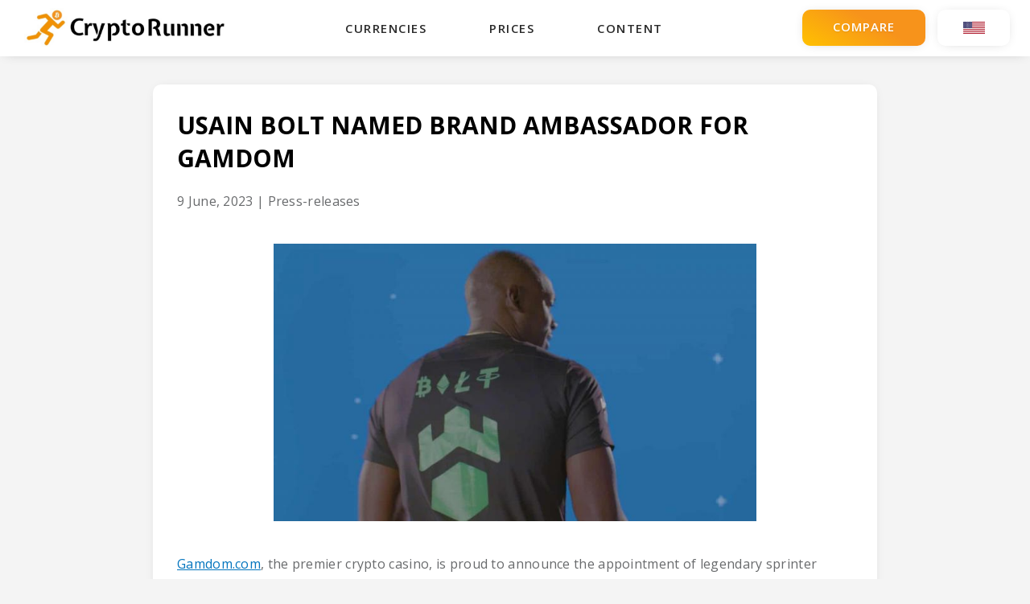

--- FILE ---
content_type: text/html; charset=UTF-8
request_url: https://cryptorunner.com/press-releases/usain-bolt-named-brand-ambassador-for-gamdom/
body_size: 14122
content:
<!DOCTYPE html><html lang="en-US"> <head>  <script async src="https://www.googletagmanager.com/gtag/js?id=G-9BJ7RF3BR7"></script> <script>
		  window.dataLayer = window.dataLayer || [];
		  function gtag(){dataLayer.push(arguments);}
		  gtag('js', new Date());

		  gtag('config', 'G-9BJ7RF3BR7');
		</script>  <script>(function(w,d,s,l,i){w[l]=w[l]||[];w[l].push({'gtm.start':
		new Date().getTime(),event:'gtm.js'});var f=d.getElementsByTagName(s)[0],
		j=d.createElement(s),dl=l!='dataLayer'?'&l='+l:'';j.async=true;j.src=
		'https://www.googletagmanager.com/gtm.js?id='+i+dl;f.parentNode.insertBefore(j,f);
		})(window,document,'script','dataLayer','GTM-KSM252B');</script>  <meta name='impact-site-verification' value='153194016'/> <meta charset="UTF-8"> <meta name="viewport" content="width=device-width"> <title>Usain Bolt Named Brand Ambassador for Gamdom | CryptoRunner</title> <link href="https://fonts.googleapis.com/css?family=Open+Sans:400,600,700" rel="stylesheet"> <link href="https://fonts.googleapis.com/css?family=Expletus+Sans:400,700" rel="stylesheet"> <meta name='robots' content='max-image-preview:large'/>  <meta name="robots" content="index, follow, max-snippet:-1, max-image-preview:large, max-video-preview:-1"/> <link rel="canonical" href="https://cryptorunner.com/press-releases/usain-bolt-named-brand-ambassador-for-gamdom/"/> <meta property="og:locale" content="en_US"/> <meta property="og:type" content="article"/> <meta property="og:title" content="Usain Bolt Named Brand Ambassador for Gamdom | CryptoRunner"/> <meta property="og:description" content="Gamdom.com, the premier crypto casino, is proud to announce the appointment of legendary sprinter Usain Bolt as its new brand ambassador. The eight-time Olympic gold medalist and world record holder will play a key role in promoting Gamdom.com, showcasing the site’s commitment to providing an exciting, safe, and fair gaming experience for players. Usain Bolt [&hellip;]"/> <meta property="og:site_name" content="CryptoRunner"/> <meta property="article:publisher" content="https://www.facebook.com/cryptorunner/"/> <meta property="article:modified_time" content="2023-06-20T08:03:33+00:00"/> <meta property="og:image" content="https://cryptorunner.com/wp-content/uploads/2023/06/usain-bolt-named-brand-ambassador-for-gamdom.jpg"/> <meta property="og:image:width" content="1200"/> <meta property="og:image:height" content="691"/> <meta name="twitter:card" content="summary_large_image"/> <meta name="twitter:creator" content="@Crypto_Runner"/> <meta name="twitter:site" content="@Crypto_Runner"/> <meta name="twitter:label1" content="Written by"> <meta name="twitter:data1" content="CryptoRunner Team"> <meta name="twitter:label2" content="Est. reading time"> <meta name="twitter:data2" content="2 minutes"> <script type="application/ld+json" class="yoast-schema-graph">{"@context":"https://schema.org","@graph":[{"@type":"Organization","@id":"https://cryptorunner.com/#organization","name":"CryptoRunner","url":"https://cryptorunner.com/","sameAs":["https://www.facebook.com/cryptorunner/","https://twitter.com/Crypto_Runner"],"logo":{"@type":"ImageObject","@id":"https://cryptorunner.com/#logo","inLanguage":"en-US","url":"https://cryptorunner.com/wp-content/uploads/2017/04/cryptorunner-logo.jpeg","width":626,"height":122,"caption":"CryptoRunner"},"image":{"@id":"https://cryptorunner.com/#logo"}},{"@type":"WebSite","@id":"https://cryptorunner.com/#website","url":"https://cryptorunner.com/","name":"CryptoRunner","description":"We are a leading cryptocurrency comparison site.","publisher":{"@id":"https://cryptorunner.com/#organization"},"potentialAction":[{"@type":"SearchAction","target":"https://cryptorunner.com/?s={search_term_string}","query-input":"required name=search_term_string"}],"inLanguage":"en-US"},{"@type":"ImageObject","@id":"https://cryptorunner.com/press-releases/usain-bolt-named-brand-ambassador-for-gamdom/#primaryimage","inLanguage":"en-US","url":"https://cryptorunner.com/wp-content/uploads/2023/06/usain-bolt-named-brand-ambassador-for-gamdom.jpg","width":1200,"height":691},{"@type":"WebPage","@id":"https://cryptorunner.com/press-releases/usain-bolt-named-brand-ambassador-for-gamdom/#webpage","url":"https://cryptorunner.com/press-releases/usain-bolt-named-brand-ambassador-for-gamdom/","name":"Usain Bolt Named Brand Ambassador for Gamdom | CryptoRunner","isPartOf":{"@id":"https://cryptorunner.com/#website"},"primaryImageOfPage":{"@id":"https://cryptorunner.com/press-releases/usain-bolt-named-brand-ambassador-for-gamdom/#primaryimage"},"datePublished":"2023-06-09T13:50:56+00:00","dateModified":"2023-06-20T08:03:33+00:00","inLanguage":"en-US","potentialAction":[{"@type":"ReadAction","target":["https://cryptorunner.com/press-releases/usain-bolt-named-brand-ambassador-for-gamdom/"]}]}]}</script> <link rel='dns-prefetch' href='//maxcdn.bootstrapcdn.com'/><style id='classic-theme-styles-inline-css' type='text/css'>/*! This file is auto-generated */.wp-block-button__link{color:#fff;background-color:#32373c;border-radius:9999px;box-shadow:none;text-decoration:none;padding:calc(.667em + 2px) calc(1.333em + 2px);font-size:1.125em}.wp-block-file__button{background:#32373c;color:#fff;text-decoration:none}</style><style id='global-styles-inline-css' type='text/css'>body{--wp--preset--color--black: #000000;--wp--preset--color--cyan-bluish-gray: #abb8c3;--wp--preset--color--white: #ffffff;--wp--preset--color--pale-pink: #f78da7;--wp--preset--color--vivid-red: #cf2e2e;--wp--preset--color--luminous-vivid-orange: #ff6900;--wp--preset--color--luminous-vivid-amber: #fcb900;--wp--preset--color--light-green-cyan: #7bdcb5;--wp--preset--color--vivid-green-cyan: #00d084;--wp--preset--color--pale-cyan-blue: #8ed1fc;--wp--preset--color--vivid-cyan-blue: #0693e3;--wp--preset--color--vivid-purple: #9b51e0;--wp--preset--gradient--vivid-cyan-blue-to-vivid-purple: linear-gradient(135deg,rgba(6,147,227,1) 0%,rgb(155,81,224) 100%);--wp--preset--gradient--light-green-cyan-to-vivid-green-cyan: linear-gradient(135deg,rgb(122,220,180) 0%,rgb(0,208,130) 100%);--wp--preset--gradient--luminous-vivid-amber-to-luminous-vivid-orange: linear-gradient(135deg,rgba(252,185,0,1) 0%,rgba(255,105,0,1) 100%);--wp--preset--gradient--luminous-vivid-orange-to-vivid-red: linear-gradient(135deg,rgba(255,105,0,1) 0%,rgb(207,46,46) 100%);--wp--preset--gradient--very-light-gray-to-cyan-bluish-gray: linear-gradient(135deg,rgb(238,238,238) 0%,rgb(169,184,195) 100%);--wp--preset--gradient--cool-to-warm-spectrum: linear-gradient(135deg,rgb(74,234,220) 0%,rgb(151,120,209) 20%,rgb(207,42,186) 40%,rgb(238,44,130) 60%,rgb(251,105,98) 80%,rgb(254,248,76) 100%);--wp--preset--gradient--blush-light-purple: linear-gradient(135deg,rgb(255,206,236) 0%,rgb(152,150,240) 100%);--wp--preset--gradient--blush-bordeaux: linear-gradient(135deg,rgb(254,205,165) 0%,rgb(254,45,45) 50%,rgb(107,0,62) 100%);--wp--preset--gradient--luminous-dusk: linear-gradient(135deg,rgb(255,203,112) 0%,rgb(199,81,192) 50%,rgb(65,88,208) 100%);--wp--preset--gradient--pale-ocean: linear-gradient(135deg,rgb(255,245,203) 0%,rgb(182,227,212) 50%,rgb(51,167,181) 100%);--wp--preset--gradient--electric-grass: linear-gradient(135deg,rgb(202,248,128) 0%,rgb(113,206,126) 100%);--wp--preset--gradient--midnight: linear-gradient(135deg,rgb(2,3,129) 0%,rgb(40,116,252) 100%);--wp--preset--font-size--small: 13px;--wp--preset--font-size--medium: 20px;--wp--preset--font-size--large: 36px;--wp--preset--font-size--x-large: 42px;--wp--preset--spacing--20: 0.44rem;--wp--preset--spacing--30: 0.67rem;--wp--preset--spacing--40: 1rem;--wp--preset--spacing--50: 1.5rem;--wp--preset--spacing--60: 2.25rem;--wp--preset--spacing--70: 3.38rem;--wp--preset--spacing--80: 5.06rem;--wp--preset--shadow--natural: 6px 6px 9px rgba(0, 0, 0, 0.2);--wp--preset--shadow--deep: 12px 12px 50px rgba(0, 0, 0, 0.4);--wp--preset--shadow--sharp: 6px 6px 0px rgba(0, 0, 0, 0.2);--wp--preset--shadow--outlined: 6px 6px 0px -3px rgba(255, 255, 255, 1), 6px 6px rgba(0, 0, 0, 1);--wp--preset--shadow--crisp: 6px 6px 0px rgba(0, 0, 0, 1);}:where(.is-layout-flex){gap: 0.5em;}:where(.is-layout-grid){gap: 0.5em;}body .is-layout-flow > .alignleft{float: left;margin-inline-start: 0;margin-inline-end: 2em;}body .is-layout-flow > .alignright{float: right;margin-inline-start: 2em;margin-inline-end: 0;}body .is-layout-flow > .aligncenter{margin-left: auto !important;margin-right: auto !important;}body .is-layout-constrained > .alignleft{float: left;margin-inline-start: 0;margin-inline-end: 2em;}body .is-layout-constrained > .alignright{float: right;margin-inline-start: 2em;margin-inline-end: 0;}body .is-layout-constrained > .aligncenter{margin-left: auto !important;margin-right: auto !important;}body .is-layout-constrained > :where(:not(.alignleft):not(.alignright):not(.alignfull)){max-width: var(--wp--style--global--content-size);margin-left: auto !important;margin-right: auto !important;}body .is-layout-constrained > .alignwide{max-width: var(--wp--style--global--wide-size);}body .is-layout-flex{display: flex;}body .is-layout-flex{flex-wrap: wrap;align-items: center;}body .is-layout-flex > *{margin: 0;}body .is-layout-grid{display: grid;}body .is-layout-grid > *{margin: 0;}:where(.wp-block-columns.is-layout-flex){gap: 2em;}:where(.wp-block-columns.is-layout-grid){gap: 2em;}:where(.wp-block-post-template.is-layout-flex){gap: 1.25em;}:where(.wp-block-post-template.is-layout-grid){gap: 1.25em;}.has-black-color{color: var(--wp--preset--color--black) !important;}.has-cyan-bluish-gray-color{color: var(--wp--preset--color--cyan-bluish-gray) !important;}.has-white-color{color: var(--wp--preset--color--white) !important;}.has-pale-pink-color{color: var(--wp--preset--color--pale-pink) !important;}.has-vivid-red-color{color: var(--wp--preset--color--vivid-red) !important;}.has-luminous-vivid-orange-color{color: var(--wp--preset--color--luminous-vivid-orange) !important;}.has-luminous-vivid-amber-color{color: var(--wp--preset--color--luminous-vivid-amber) !important;}.has-light-green-cyan-color{color: var(--wp--preset--color--light-green-cyan) !important;}.has-vivid-green-cyan-color{color: var(--wp--preset--color--vivid-green-cyan) !important;}.has-pale-cyan-blue-color{color: var(--wp--preset--color--pale-cyan-blue) !important;}.has-vivid-cyan-blue-color{color: var(--wp--preset--color--vivid-cyan-blue) !important;}.has-vivid-purple-color{color: var(--wp--preset--color--vivid-purple) !important;}.has-black-background-color{background-color: var(--wp--preset--color--black) !important;}.has-cyan-bluish-gray-background-color{background-color: var(--wp--preset--color--cyan-bluish-gray) !important;}.has-white-background-color{background-color: var(--wp--preset--color--white) !important;}.has-pale-pink-background-color{background-color: var(--wp--preset--color--pale-pink) !important;}.has-vivid-red-background-color{background-color: var(--wp--preset--color--vivid-red) !important;}.has-luminous-vivid-orange-background-color{background-color: var(--wp--preset--color--luminous-vivid-orange) !important;}.has-luminous-vivid-amber-background-color{background-color: var(--wp--preset--color--luminous-vivid-amber) !important;}.has-light-green-cyan-background-color{background-color: var(--wp--preset--color--light-green-cyan) !important;}.has-vivid-green-cyan-background-color{background-color: var(--wp--preset--color--vivid-green-cyan) !important;}.has-pale-cyan-blue-background-color{background-color: var(--wp--preset--color--pale-cyan-blue) !important;}.has-vivid-cyan-blue-background-color{background-color: var(--wp--preset--color--vivid-cyan-blue) !important;}.has-vivid-purple-background-color{background-color: var(--wp--preset--color--vivid-purple) !important;}.has-black-border-color{border-color: var(--wp--preset--color--black) !important;}.has-cyan-bluish-gray-border-color{border-color: var(--wp--preset--color--cyan-bluish-gray) !important;}.has-white-border-color{border-color: var(--wp--preset--color--white) !important;}.has-pale-pink-border-color{border-color: var(--wp--preset--color--pale-pink) !important;}.has-vivid-red-border-color{border-color: var(--wp--preset--color--vivid-red) !important;}.has-luminous-vivid-orange-border-color{border-color: var(--wp--preset--color--luminous-vivid-orange) !important;}.has-luminous-vivid-amber-border-color{border-color: var(--wp--preset--color--luminous-vivid-amber) !important;}.has-light-green-cyan-border-color{border-color: var(--wp--preset--color--light-green-cyan) !important;}.has-vivid-green-cyan-border-color{border-color: var(--wp--preset--color--vivid-green-cyan) !important;}.has-pale-cyan-blue-border-color{border-color: var(--wp--preset--color--pale-cyan-blue) !important;}.has-vivid-cyan-blue-border-color{border-color: var(--wp--preset--color--vivid-cyan-blue) !important;}.has-vivid-purple-border-color{border-color: var(--wp--preset--color--vivid-purple) !important;}.has-vivid-cyan-blue-to-vivid-purple-gradient-background{background: var(--wp--preset--gradient--vivid-cyan-blue-to-vivid-purple) !important;}.has-light-green-cyan-to-vivid-green-cyan-gradient-background{background: var(--wp--preset--gradient--light-green-cyan-to-vivid-green-cyan) !important;}.has-luminous-vivid-amber-to-luminous-vivid-orange-gradient-background{background: var(--wp--preset--gradient--luminous-vivid-amber-to-luminous-vivid-orange) !important;}.has-luminous-vivid-orange-to-vivid-red-gradient-background{background: var(--wp--preset--gradient--luminous-vivid-orange-to-vivid-red) !important;}.has-very-light-gray-to-cyan-bluish-gray-gradient-background{background: var(--wp--preset--gradient--very-light-gray-to-cyan-bluish-gray) !important;}.has-cool-to-warm-spectrum-gradient-background{background: var(--wp--preset--gradient--cool-to-warm-spectrum) !important;}.has-blush-light-purple-gradient-background{background: var(--wp--preset--gradient--blush-light-purple) !important;}.has-blush-bordeaux-gradient-background{background: var(--wp--preset--gradient--blush-bordeaux) !important;}.has-luminous-dusk-gradient-background{background: var(--wp--preset--gradient--luminous-dusk) !important;}.has-pale-ocean-gradient-background{background: var(--wp--preset--gradient--pale-ocean) !important;}.has-electric-grass-gradient-background{background: var(--wp--preset--gradient--electric-grass) !important;}.has-midnight-gradient-background{background: var(--wp--preset--gradient--midnight) !important;}.has-small-font-size{font-size: var(--wp--preset--font-size--small) !important;}.has-medium-font-size{font-size: var(--wp--preset--font-size--medium) !important;}.has-large-font-size{font-size: var(--wp--preset--font-size--large) !important;}.has-x-large-font-size{font-size: var(--wp--preset--font-size--x-large) !important;}.wp-block-navigation a:where(:not(.wp-element-button)){color: inherit;}:where(.wp-block-post-template.is-layout-flex){gap: 1.25em;}:where(.wp-block-post-template.is-layout-grid){gap: 1.25em;}:where(.wp-block-columns.is-layout-flex){gap: 2em;}:where(.wp-block-columns.is-layout-grid){gap: 2em;}.wp-block-pullquote{font-size: 1.5em;line-height: 1.6;}</style><link rel='stylesheet' id='contact-form-7-css' href='https://cryptorunner.com/wp-content/plugins/contact-form-7/includes/css/styles.css' type='text/css' media='all'/><link rel='stylesheet' id='gglcptch-css' href='https://cryptorunner.com/wp-content/plugins/google-captcha/css/gglcptch.css' type='text/css' media='all'/><link rel='stylesheet' id='menu-image-css' href='https://cryptorunner.com/wp-content/plugins/menu-image/includes/css/menu-image.css' type='text/css' media='all'/><link rel='preload' as='style' onload='this.onload=null;this.rel="stylesheet"' id='cmc-bootstrap' href='https://cryptorunner.com/wp-content/plugins/new%20coin-market-cap/assets/css/libs/bootstrap.min.css' type='text/css' media='all'/><link rel='stylesheet' as='style' onload='this.onload=null;this.rel="stylesheet"' id='cmc-bootstrap' href='https://cryptorunner.com/wp-content/plugins/new%20coin-market-cap/assets/css/libs/bootstrap.min.css' type='text/css' media='all'/><link rel='stylesheet' id='cmc-custom-css' href='https://cryptorunner.com/wp-content/plugins/new%20coin-market-cap/assets/css/cmc-custom.css' type='text/css' media='all'/><link rel='preload' as='style' onload='this.onload=null;this.rel="stylesheet"' id='cmc-icons' href='https://cryptorunner.com/wp-content/plugins/new%20coin-market-cap/assets/css/cmc-icons.min.css' type='text/css' media='all'/><link rel='stylesheet' as='style' onload='this.onload=null;this.rel="stylesheet"' id='cmc-icons' href='https://cryptorunner.com/wp-content/plugins/new%20coin-market-cap/assets/css/cmc-icons.min.css' type='text/css' media='all'/><link rel='stylesheet' id='cmc-advance-table-design-css' href='https://cryptorunner.com/wp-content/plugins/new%20coin-market-cap/assets/css/cmc-advance-style.css' type='text/css' media='all'/><link rel='stylesheet' id='wbounce-style-base-css' href='https://cryptorunner.com/wp-content/plugins/wbounce/frontend/css/min/wbounce-base.min.css' type='text/css' media='all'/><link rel='stylesheet' id='animate-style-css' href='https://cryptorunner.com/wp-content/plugins/wbounce/frontend/css/min/animate.min.css' type='text/css' media='all'/><link rel='stylesheet' id='style-css' href='https://cryptorunner.com/wp-content/themes/optimizee%20theme/css/style.css' type='text/css' media='all'/><link rel='stylesheet' id='font-awesome-css' href='//maxcdn.bootstrapcdn.com/font-awesome/4.7.0/css/font-awesome.min.css' type='text/css' media='all'/><style id='rocket-lazyload-inline-css' type='text/css'>.rll-youtube-player{position:relative;padding-bottom:56.23%;height:0;overflow:hidden;max-width:100%;}.rll-youtube-player iframe{position:absolute;top:0;left:0;width:100%;height:100%;z-index:100;background:0 0}.rll-youtube-player img{bottom:0;display:block;left:0;margin:auto;max-width:100%;width:100%;position:absolute;right:0;top:0;border:none;height:auto;cursor:pointer;-webkit-transition:.4s all;-moz-transition:.4s all;transition:.4s all}.rll-youtube-player img:hover{-webkit-filter:brightness(75%)}.rll-youtube-player .play{height:72px;width:72px;left:50%;top:50%;margin-left:-36px;margin-top:-36px;position:absolute;background:url(https://cryptorunner.com/wp-content/plugins/rocket-lazy-load/assets/img/youtube.png) no-repeat;cursor:pointer}.wp-has-aspect-ratio .rll-youtube-player{position:absolute;padding-bottom:0;width:100%;height:100%;top:0;bottom:0;left:0;right:0;</style><script type="text/javascript" src="//ajax.googleapis.com/ajax/libs/jquery/3.7.1/jquery.min.js" id="jquery-core-js"></script><script type='text/javascript'>try{jQuery.noConflict();}catch(e){};</script><script type="text/javascript" src="https://cryptorunner.com/wp-includes/js/jquery/jquery-migrate.min.js" id="jquery-migrate-js"></script><script type="text/javascript" src="https://cryptorunner.com/wp-content/plugins/wbounce/frontend/js/min/wbounce.min.js" id="wbounce-function-js"></script><script type="text/javascript" src="https://cryptorunner.com/wp-content/themes/optimizee%20theme/js/scripts.js" id="javascript-js"></script><link rel="https://api.w.org/" href="https://cryptorunner.com/wp-json/"/><link rel="EditURI" type="application/rsd+xml" title="RSD" href="https://cryptorunner.com/xmlrpc.php?rsd"/><link rel="alternate" type="application/json+oembed" href="https://cryptorunner.com/wp-json/oembed/1.0/embed?url=https%3A%2F%2Fcryptorunner.com%2Fpress-releases%2Fusain-bolt-named-brand-ambassador-for-gamdom%2F"/><link rel="alternate" type="text/xml+oembed" href="https://cryptorunner.com/wp-json/oembed/1.0/embed?url=https%3A%2F%2Fcryptorunner.com%2Fpress-releases%2Fusain-bolt-named-brand-ambassador-for-gamdom%2F&#038;format=xml"/><style>img.lazyload,img.lazyloading{display: block;font-size:0px;height: 0px!important;max-height: 0px!important;background-color: #ffffff; background-image: url('https://cryptorunner.com/wp-content/plugins/lazy-load-optimizer/assets/frontend/img/50x50-loader.gif');background-repeat: no-repeat;background-position: 50% 50%;background-size: 30px;}@supports (--custom:property) {[style*='--aspect-ratio'].lazyload,[style*='--aspect-ratio'].lazyloading{padding-bottom: calc(100%/var(--aspect-ratio));}}img.lazyload, img.lazyloading {opacity: 1; }img.lazyload, img.lazyloaded {opacity: 1;;}iframe.lazyload, iframe.lazyloading{display: block;background-color: #ffffff; background-image: url('https://cryptorunner.com/wp-content/plugins/lazy-load-optimizer/assets/frontend/img/50x50-loader.gif');background-repeat: no-repeat;background-position: 50% 50%;background-size: 30px;}.wp-block-gallery.is-cropped .blocks-gallery-item img.lazyload{height:auto;}.wp-block-image .aligncenter, .wp-block-image .alignleft, .wp-block-image .alignright, .wp-block-image.is-resized { display: block; max-width: 100%;}.wp-block-image .aligncenter>figcaption, .wp-block-image .alignleft>figcaption, .wp-block-image .alignright>figcaption, .wp-block-image.is-resized>figcaption { display: block;}.wp-block-image .aligncenter span{margin: 0 auto;}figure.wp-block-image.alignwide, figure.wp-block-image.alignfull{display:block;}</style><script type="text/javascript" src="//ajax.googleapis.com/ajax/libs/jquery/3.7.1/jquery.min.js"></script><link rel="preload" href="https://wct-2.com/wct.js?type=session" as="script"><script type="text/javascript" data-ezscrex="false" async>(function(w, c, t, u) {
    w._wct = w._wct || {}; w._wct = u;
    var s = c.createElement(t);
    s.type = 'text/javascript'; s.async = true; s.src = 'https://wct-2.com/wct.js?type=session';
    var r = c.getElementsByTagName(t)[0];
    r.parentNode.insertBefore(s, r);
}(window, document, 'script', {
    'uid' : 'CBB8ih',
    'google_tracking_id' : 'UA-97665650-1',
    'redirect_through' : 'https://cryptorunner.com/go',
    'proxy' : 'https://wct-2.com',
    'auto_tagging' : true
}));</script><style type="text/css"></style> <meta name="onesignal" content="wordpress-plugin"/> <script>

      window.OneSignal = window.OneSignal || [];

      OneSignal.push( function() {
        OneSignal.SERVICE_WORKER_UPDATER_PATH = "OneSignalSDKUpdaterWorker.js.php";
                      OneSignal.SERVICE_WORKER_PATH = "OneSignalSDKWorker.js.php";
                      OneSignal.SERVICE_WORKER_PARAM = { scope: "/" };
        OneSignal.setDefaultNotificationUrl("https://cryptorunner.com");
        var oneSignal_options = {};
        window._oneSignalInitOptions = oneSignal_options;

        oneSignal_options['wordpress'] = true;
oneSignal_options['appId'] = '37b01215-4575-44d1-9f83-a22cc1836720';
oneSignal_options['allowLocalhostAsSecureOrigin'] = true;
oneSignal_options['welcomeNotification'] = { };
oneSignal_options['welcomeNotification']['title'] = "CryptoRunner";
oneSignal_options['welcomeNotification']['message'] = "";
oneSignal_options['path'] = "https://cryptorunner.com/wp-content/plugins/onesignal-free-web-push-notifications/sdk_files/";
oneSignal_options['safari_web_id'] = "web.onesignal.auto.337e82fd-eeda-48f8-8fe5-d2f6dec774c2";
oneSignal_options['promptOptions'] = { };
                OneSignal.init(window._oneSignalInitOptions);
                OneSignal.showSlidedownPrompt();      });

      function documentInitOneSignal() {
        var oneSignal_elements = document.getElementsByClassName("OneSignal-prompt");

        var oneSignalLinkClickHandler = function(event) { OneSignal.push(['registerForPushNotifications']); event.preventDefault(); };        for(var i = 0; i < oneSignal_elements.length; i++)
          oneSignal_elements[i].addEventListener('click', oneSignalLinkClickHandler, false);
      }

      if (document.readyState === 'complete') {
           documentInitOneSignal();
      }
      else {
           window.addEventListener("load", function(event){
               documentInitOneSignal();
          });
      }
    </script><link rel="icon" href="https://cryptorunner.com/wp-content/uploads/2020/08/cropped-cryptorunner-website-icon-32x32.png" sizes="32x32"/><link rel="icon" href="https://cryptorunner.com/wp-content/uploads/2020/08/cropped-cryptorunner-website-icon-192x192.png" sizes="192x192"/><link rel="apple-touch-icon" href="https://cryptorunner.com/wp-content/uploads/2020/08/cropped-cryptorunner-website-icon-180x180.png"/><meta name="msapplication-TileImage" content="https://cryptorunner.com/wp-content/uploads/2020/08/cropped-cryptorunner-website-icon-270x270.png"/><noscript><style id="rocket-lazyload-nojs-css">.rll-youtube-player, [data-lazy-src]{display:none !important;}</style></noscript> </head><body class="press-template-default single single-press postid-16993 UnitedStates CryptoRunner-color">  <noscript><iframe src="https://www.googletagmanager.com/ns.html?id=GTM-KSM252B" height="0" width="0" style="display:none;visibility:hidden"></iframe></noscript>   <header class="site-header"> <div class="primarily-header"> <div class="logo-container"> <a href="https://cryptorunner.com"> <img src="https://cryptorunner.com/wp-content/uploads/2019/04/cryptorunner-site.jpeg"> </a> </div> <div class="site-btns"> <span class="nav-btn"></span> <a href="https://cryptorunner.com/compare-exchanges/"><span class="trophy-btn"></span></a>  <a href="https://cryptorunner.com/compare-exchanges/"> <div class="compare-button">COMPARE</div> </a> </div> <nav class="site-nav"> <div class="menu-primary-menu-container"><ul id="menu-primary-menu" class="menu"><li id="menu-item-7012" class="menu-item menu-item-type-post_type menu-item-object-post menu-item-has-children menu-item-7012"><a href="https://cryptorunner.com/bitcoin-exchanges/">CURRENCIES</a><ul class="sub-menu"> <li id="menu-item-7011" class="menu-item menu-item-type-post_type menu-item-object-post menu-item-7011"><a href="https://cryptorunner.com/how-to-buy-bitcoin/" class="menu-image-title-after menu-image-not-hovered"><img width="30" height="30" data-src="https://cryptorunner.com/wp-content/uploads/2020/01/bitcoin-availabe.png" class="menu-image menu-image-title-after lazyload" decoding="async" style="--aspect-ratio:1;" data-alt="bitcoin"/><span class="menu-image-title-after menu-image-title">Buy Bitcoin (BTC)</span></a></li> <li id="menu-item-6725" class="menu-item menu-item-type-post_type menu-item-object-post menu-item-6725"><a href="https://cryptorunner.com/how-to-buy-ethereum/" class="menu-image-title-after menu-image-not-hovered"><img width="30" height="30" data-src="https://cryptorunner.com/wp-content/uploads/2020/01/ethereum-availabe.png" class="menu-image menu-image-title-after lazyload" decoding="async" style="--aspect-ratio:1;" data-alt="ethereum"/><span class="menu-image-title-after menu-image-title">Buy Ethereum (ETH)</span></a></li> <li id="menu-item-6727" class="menu-item menu-item-type-post_type menu-item-object-post menu-item-6727"><a href="https://cryptorunner.com/buy-ripple-xrp/" class="menu-image-title-after menu-image-not-hovered"><img width="30" height="30" data-src="https://cryptorunner.com/wp-content/uploads/2020/01/ripple-availabe.png" class="menu-image menu-image-title-after lazyload" decoding="async" style="--aspect-ratio:1;" data-alt="ripple"/><span class="menu-image-title-after menu-image-title">Buy Ripple (XRP)</span></a></li> <li id="menu-item-6726" class="menu-item menu-item-type-post_type menu-item-object-post menu-item-6726"><a href="https://cryptorunner.com/buy-litecoin-with-credit-card/" class="menu-image-title-after menu-image-not-hovered"><img width="30" height="30" data-src="https://cryptorunner.com/wp-content/uploads/2020/01/litecoin-availabe.png" class="menu-image menu-image-title-after lazyload" decoding="async" style="--aspect-ratio:1;" data-alt="litecoin"/><span class="menu-image-title-after menu-image-title">Buy Litecoin (LTC)</span></a></li> <li id="menu-item-6724" class="menu-item menu-item-type-post_type menu-item-object-post menu-item-6724"><a href="https://cryptorunner.com/buy-bitcoin-cash-bch/" class="menu-image-title-after menu-image-not-hovered"><img width="30" height="30" data-src="https://cryptorunner.com/wp-content/uploads/2020/01/bitcoin-cash-availabe.png" class="menu-image menu-image-title-after lazyload" decoding="async" style="--aspect-ratio:1;" data-alt="bitcoin cash"/><span class="menu-image-title-after menu-image-title">Buy Bitcoin Cash (BCH)</span></a></li> <li id="menu-item-4826" class="menu-item menu-item-type-post_type menu-item-object-page menu-item-4826"><a href="https://cryptorunner.com/guides/">All Guides</a></li></ul></li><li id="menu-item-3383" class="menu-item menu-item-type-post_type menu-item-object-page menu-item-3383"><a href="https://cryptorunner.com/live-cryptocurrency-prices/">PRICES</a></li><li id="menu-item-8397" class="menu-item menu-item-type-post_type menu-item-object-page menu-item-has-children menu-item-8397"><a href="https://cryptorunner.com/guides/">CONTENT</a><ul class="sub-menu"> <li id="menu-item-16603" class="menu-item menu-item-type-post_type menu-item-object-page menu-item-16603"><a href="https://cryptorunner.com/guides/">Guides</a></li> <li id="menu-item-16606" class="menu-item menu-item-type-post_type menu-item-object-page menu-item-16606"><a href="https://cryptorunner.com/reviews/">Reviews</a></li> <li id="menu-item-16605" class="menu-item menu-item-type-post_type menu-item-object-page menu-item-16605"><a href="https://cryptorunner.com/press-releases/">Press Releases</a></li> <li id="menu-item-16604" class="menu-item menu-item-type-post_type menu-item-object-page menu-item-16604"><a href="https://cryptorunner.com/news/">News</a></li> <li id="menu-item-8404" class="menu-item menu-item-type-post_type menu-item-object-page menu-item-8404"><a href="https://cryptorunner.com/guides/">All Guides</a></li></ul></li></ul></div> <div class="language-dropdown"> <span class="usa-canada"><button id="dropbtn" class="english" style="background-image: url('https://cryptorunner.com/wp-content/uploads/2017/04/usa-flag.png');"><span class="language-name">ENGLISH</span></button></span> <span class="global"><button id="dropbtn" class="english" style="background-image: url('https://cryptorunner.com/wp-content/uploads/2018/11/uk-flag.png');"><span class="language-name">ENGLISH</span></button></span> <div class="dropdown-content"> <span class="usa-canada"><a href="https://cryptorunner.com" class="country" style="background-image: url('https://cryptorunner.com/wp-content/uploads/2017/04/usa-flag.png');">English</a></span> <span class="global"><a href="https://cryptorunner.com" class="country" style="background-image: url('https://cryptorunner.com/wp-content/uploads/2018/11/uk-flag.png');">English</a></span> <a href="https://cryptorunner.com/sv/" class="country" style="background-image: url('https://cryptorunner.com/wp-content/uploads/2017/04/sweden-flag.png');">Sverige</a> <a href="https://cryptorunner.com/no/" class="country" style="background-image: url('https://cryptorunner.com/wp-content/uploads/2019/07/norway-flag.png');">Norge</a> <a href="https://cryptorunner.com/fi/" class="country" style="background-image: url('https://cryptorunner.com/wp-content/uploads/2019/07/finland-flag.png');">Suomi</a> <a href="https://cryptorunner.com/dk/" class="country" style="background-image: url('https://cryptorunner.com/wp-content/uploads/2019/07/denmark-flag.jpg');">Danmark</a> </div> </div> </nav> </div> <div class="search-container"> <form role="search" method="get" id="searchform" action="https://cryptorunner.com/"> <div> <input type="text" name="s" id="s" placeholder="Search CryptoRunner.com"/> <input type="submit" id="searchsubmit" value="Search"/> </div></form> <div> </header> <a href="javascript:" class="return-to-top-button return-to-top none-bottom"><i class="fa fa-chevron-up" aria-hidden="true"></i></a><div class="container-box single-press"> <article class="main-div"> <div class="main-content"> <h1>Usain Bolt Named Brand Ambassador for Gamdom</h1> <p class="post-info">9 June, 2023 | Press-releases</p> <img width="768" height="442" data-srcset="https://cryptorunner.com/wp-content/uploads/2023/06/usain-bolt-named-brand-ambassador-for-gamdom-768x442.jpg 768w, https://cryptorunner.com/wp-content/uploads/2023/06/usain-bolt-named-brand-ambassador-for-gamdom-300x173.jpg 300w, https://cryptorunner.com/wp-content/uploads/2023/06/usain-bolt-named-brand-ambassador-for-gamdom-1024x590.jpg 1024w, https://cryptorunner.com/wp-content/uploads/2023/06/usain-bolt-named-brand-ambassador-for-gamdom-30x17.jpg 30w, https://cryptorunner.com/wp-content/uploads/2023/06/usain-bolt-named-brand-ambassador-for-gamdom-36x21.jpg 36w, https://cryptorunner.com/wp-content/uploads/2023/06/usain-bolt-named-brand-ambassador-for-gamdom-48x28.jpg 48w, https://cryptorunner.com/wp-content/uploads/2023/06/usain-bolt-named-brand-ambassador-for-gamdom.jpg 1200w" data-src="https://cryptorunner.com/wp-content/uploads/2023/06/usain-bolt-named-brand-ambassador-for-gamdom-768x442.jpg" class="attachment-medium_large size-medium_large wp-post-image lazyload" decoding="async" fetchpriority="high" sizes="(max-width: 768px) 100vw, 768px" style="--aspect-ratio:1.737556561086;" data-alt=""/> <p><a href="https://cryptorunner.com/link/gamdom" target="_blank" rel="noopener noreferrer">Gamdom.com</a>, the premier crypto casino, is proud to announce the appointment of legendary sprinter Usain Bolt as its new brand ambassador. The eight-time Olympic gold medalist and world record holder will play a key role in promoting Gamdom.com, showcasing the site’s commitment to providing an exciting, safe, and fair gaming experience for players.</p><p>Usain Bolt is widely considered to be one of the greatest sprinters of all time, with numerous records and titles to his name. He has won eight Olympic gold medals, including three golds in the 100m, 200m, and 4x100m relay at the 2008 Beijing Games, and another three at the 2012 London Games. He also holds the world record for the 100m, 200m, and 4x100m relay. This impressive record of success, combined with his energetic and positive personality, makes him the perfect choice to represent Gamdom.com.</p><p>“We are thrilled to have Usain Bolt join our team at Gamdom.com,” said a spokesperson for the online casino. “His incredible achievements, combined with his energetic and positive personality, make him an ideal brand ambassador for us. We are confident that his association with our brand will help us reach new heights and deliver even more exciting gaming experiences to our players.”</p><p>Gamdom.com offers an extensive range of online games, including classic casino favorites like slots, blackjack, roulette and live dealer games, as well as sports and esports betting. With a focus on player safety and fair play, Gamdom.com is committed to providing a truly immersive and enjoyable gaming experience.</p><p>Usain Bolt is impressed by the high level of commitment and quality that Gamdom.com brings to the table. He is looking forward to work with the team and helping to spread the word about this fantastic online casino.</p><p>With Usain Bolt on board, Gamdom.com is poised for even greater success in the future. The online casino is committed to providing players with the best gaming experiences possible, and with the help of this legendary sprinter, it is sure to reach new heights.</p><p><span style="text-decoration: underline;">For more information, please visit Gamdom.com.</span></p><p>&nbsp;</p><p><strong>Contact:</strong></p><p>Email: <span style="text-decoration: underline;"><a href="/cdn-cgi/l/email-protection" class="__cf_email__" data-cfemail="d1a2a4a1a1bea3a591b6b0bcb5bebcffb2bebc">[email&#160;protected]</a></span></p><p><strong>About Gamdom.com</strong></p><p>Gamdom.com is the premier crypto casino, offering a wide range of exciting games and features to players. With a focus on player safety and fair play, Gamdom.com is dedicated to providing the best gaming experience possible. For more information, please visit Gamdom.com.</p> <div class="post-tags"> <span class="post-tag"> <a href="https://cryptorunner.com/tag/casino/" rel="tag">Casino</a> <a href="https://cryptorunner.com/tag/cryptocurrency/" rel="tag">Cryptocurrency</a> </span> </div> </div> </article> <div class="related-container"> <div class="slot-item-list"> <div class="slot-item "> <a href="https://cryptorunner.com/press-releases/moonbet-casino-guide-first-crypto-casino-with-99-rtp-games/" class="slot-link"></a> <div class="slot-image" style="background-image: url('https://cryptorunner.com/wp-content/uploads/2025/12/moonpay_article-1-200x300.jpg');"></div> <div class="slot-tint"></div> <div class="slot-front"> <a class="slot-btn" href="https://cryptorunner.com/press-releases/moonbet-casino-guide-first-crypto-casino-with-99-rtp-games/">Moonbet Casino Guide: First Crypto Casino With 99%+ RTP Games?</a> <div class="slot-meta"> <span class="slot-meta-info">12 December, 2025</span> </div> </div> </div></div> <div class="slot-item-list"> <div class="slot-item "> <a href="https://cryptorunner.com/press-releases/rumor-alert-world-class-artist-just-signed-a-partnership-with-bitcoin-casino-vip-luxury-vip-crypto-casino/" class="slot-link"></a> <div class="slot-image" style="background-image: url('https://cryptorunner.com/wp-content/uploads/2025/10/crypto_casino_VIP-300x108.jpg');"></div> <div class="slot-tint"></div> <div class="slot-front"> <a class="slot-btn" href="https://cryptorunner.com/press-releases/rumor-alert-world-class-artist-just-signed-a-partnership-with-bitcoin-casino-vip-luxury-vip-crypto-casino/">Rumor Alert! World-Class Artist Just Signed a Partnership with Bitcoin Casino VIP- Luxury VIP Crypto Casino</a> <div class="slot-meta"> <span class="slot-meta-info">22 October, 2025</span> </div> </div> </div></div> <div class="slot-item-list"> <div class="slot-item "> <a href="https://cryptorunner.com/press-releases/crypto-casino-casino-bet-offers-30-free-spins-no-deposit-win-free-solana/" class="slot-link"></a> <div class="slot-image" style="background-image: url('https://cryptorunner.com/wp-content/uploads/2025/07/Crypto-Casino-Casino.BET-Offers-30-Free-Spins-No-Deposit–Win-Free-Solana-300x168.jpg');"></div> <div class="slot-tint"></div> <div class="slot-front"> <a class="slot-btn" href="https://cryptorunner.com/press-releases/crypto-casino-casino-bet-offers-30-free-spins-no-deposit-win-free-solana/">Crypto Casino Casino.BET Offers 30 Free Spins No Deposit – Win Free Solana</a> <div class="slot-meta"> <span class="slot-meta-info">16 July, 2025</span> </div> </div> </div></div> </div></div> <div class="site-bottom"> <div data-currency-rate="1" data-currency-symbol="&#036;" data-currency-type="USD" style="display:none" class="ccpw-live style-3_chart ccpw-ticker-cont "><ul data-speed="30" id="ccpw-ticker-3368"><li data-coin-price="90,252.00" data-trading-pair="BTCUSDT" data-coin-id="bitcoin" class="ccpw_coin_cont style-3" id="bitcoin"><div class="coin-container"><div class="ccpw_left"><a class="cmc_links" title="Bitcoin" href="https://cryptorunner.com/currencies/BTC/bitcoin/"><span class="ccpw_icon_style_3"><img style="width:128px;" id="bitcoin" alt="bitcoin" src="https://cryptorunner.com/wp-content/plugins/cryptocurrency-price-ticker-widget-pro/assets/coin-logos/bitcoin.svg"></span><br/><span class="live_c ccpw-changes down"><i class="ccpw_icon-down" aria-hidden="true"></i>-3.05%</span> <span class="live_t">24H</span> </div><div class="ccpw_right"><span class="ticker-name">Bitcoin</span><span class="ticker-symbol">(BTC)</span></a><div class="live-pricing"><span class="live_p">&#036;90,252.00</span></div><br/><div class="ccpw-chart-container"> <canvas data-bg-color="#ff9999" data-color="#ff0000" data-msz="No Graphical Data" data-content="" data-cache="false" data-coin-id="bitcoin" data-period="7d" data-points="0" data-currency-symbol="&#036;" data-currency-price="1" data-chart-fill="false" class="ccpw-sparkline-charts"></canvas> </div></div></div></li><li data-coin-price="3,088.53" data-trading-pair="ETHUSDT" data-coin-id="ethereum" class="ccpw_coin_cont style-3" id="ethereum"><div class="coin-container"><div class="ccpw_left"><a class="cmc_links" title="Ethereum" href="https://cryptorunner.com/currencies/ETH/ethereum/"><span class="ccpw_icon_style_3"><img style="width:128px;" id="ethereum" alt="ethereum" src="https://cryptorunner.com/wp-content/plugins/cryptocurrency-price-ticker-widget-pro/assets/coin-logos/ethereum.svg"></span><br/><span class="live_c ccpw-changes down"><i class="ccpw_icon-down" aria-hidden="true"></i>-5.32%</span> <span class="live_t">24H</span> </div><div class="ccpw_right"><span class="ticker-name">Ethereum</span><span class="ticker-symbol">(ETH)</span></a><div class="live-pricing"><span class="live_p">&#036;3,088.53</span></div><br/><div class="ccpw-chart-container"> <canvas data-bg-color="#ff9999" data-color="#ff0000" data-msz="No Graphical Data" data-content="" data-cache="false" data-coin-id="ethereum" data-period="7d" data-points="0" data-currency-symbol="&#036;" data-currency-price="1" data-chart-fill="false" class="ccpw-sparkline-charts"></canvas> </div></div></div></li><li data-coin-price="1.000" data-trading-pair="USDTUSDT" data-coin-id="tether" class="ccpw_coin_cont style-3" id="tether"><div class="coin-container"><div class="ccpw_left"><a class="cmc_links" title="Tether" href="https://cryptorunner.com/currencies/USDT/tether/"><span class="ccpw_icon_style_3"><img style="width:128px;" id="tether" alt="tether" src="https://cryptorunner.com/wp-content/plugins/cryptocurrency-price-ticker-widget-pro/assets/coin-logos/tether.svg"></span><br/><span class="live_c ccpw-changes up"><i class="ccpw_icon-up" aria-hidden="true"></i>0.0100%</span> <span class="live_t">24H</span> </div><div class="ccpw_right"><span class="ticker-name">Tether</span><span class="ticker-symbol">(USDT)</span></a><div class="live-pricing"><span class="live_p">&#036;1.000</span></div><br/><div class="ccpw-chart-container"> <canvas data-bg-color="#90EE90" data-color="#006400" data-msz="No Graphical Data" data-content="" data-cache="false" data-coin-id="tether" data-period="7d" data-points="0" data-currency-symbol="&#036;" data-currency-price="1" data-chart-fill="false" class="ccpw-sparkline-charts"></canvas> </div></div></div></li><li data-coin-price="878.88" data-trading-pair="BNBUSDT" data-coin-id="binancecoin" class="ccpw_coin_cont style-3" id="binancecoin"><div class="coin-container"><div class="ccpw_left"><a class="cmc_links" title="BNB" href="https://cryptorunner.com/currencies/BNB/binancecoin/"><span class="ccpw_icon_style_3"><img style="width:128px;" id="binancecoin" alt="binancecoin" src="https://cryptorunner.com/wp-content/plugins/cryptocurrency-price-ticker-widget-pro/assets/coin-logos/binancecoin.svg"></span><br/><span class="live_c ccpw-changes down"><i class="ccpw_icon-down" aria-hidden="true"></i>-1.21%</span> <span class="live_t">24H</span> </div><div class="ccpw_right"><span class="ticker-name">BNB</span><span class="ticker-symbol">(BNB)</span></a><div class="live-pricing"><span class="live_p">&#036;878.88</span></div><br/><div class="ccpw-chart-container"> <canvas data-bg-color="#90EE90" data-color="#006400" data-msz="No Graphical Data" data-content="" data-cache="false" data-coin-id="binancecoin" data-period="7d" data-points="0" data-currency-symbol="&#036;" data-currency-price="1" data-chart-fill="false" class="ccpw-sparkline-charts"></canvas> </div></div></div></li><li data-coin-price="2.00" data-trading-pair="XRPUSDT" data-coin-id="ripple" class="ccpw_coin_cont style-3" id="ripple"><div class="coin-container"><div class="ccpw_left"><a class="cmc_links" title="XRP" href="https://cryptorunner.com/currencies/XRP/ripple/"><span class="ccpw_icon_style_3"><img style="width:128px;" id="ripple" alt="ripple" src="https://cryptorunner.com/wp-content/plugins/cryptocurrency-price-ticker-widget-pro/assets/coin-logos/ripple.svg"></span><br/><span class="live_c ccpw-changes down"><i class="ccpw_icon-down" aria-hidden="true"></i>-2.49%</span> <span class="live_t">24H</span> </div><div class="ccpw_right"><span class="ticker-name">XRP</span><span class="ticker-symbol">(XRP)</span></a><div class="live-pricing"><span class="live_p">&#036;2.00</span></div><br/><div class="ccpw-chart-container"> <canvas data-bg-color="#ff9999" data-color="#ff0000" data-msz="No Graphical Data" data-content="" data-cache="false" data-coin-id="ripple" data-period="7d" data-points="0" data-currency-symbol="&#036;" data-currency-price="1" data-chart-fill="false" class="ccpw-sparkline-charts"></canvas> </div></div></div></li><li data-coin-price="1.000" data-trading-pair="USDCUSDT" data-coin-id="usd-coin" class="ccpw_coin_cont style-3" id="usd-coin"><div class="coin-container"><div class="ccpw_left"><a class="cmc_links" title="USDC" href="https://cryptorunner.com/currencies/USDC/usd-coin/"><span class="ccpw_icon_style_3"><img style="width:128px;" id="usd-coin" alt="usd-coin" src="https://cryptorunner.com/wp-content/plugins/cryptocurrency-price-ticker-widget-pro/assets/coin-logos/usd-coin.svg"></span><br/><span class="live_c ccpw-changes up"><i class="ccpw_icon-up" aria-hidden="true"></i>0.00%</span> <span class="live_t">24H</span> </div><div class="ccpw_right"><span class="ticker-name">USDC</span><span class="ticker-symbol">(USDC)</span></a><div class="live-pricing"><span class="live_p">&#036;1.000</span></div><br/><div class="ccpw-chart-container"> <canvas data-bg-color="#90EE90" data-color="#006400" data-msz="No Graphical Data" data-content="" data-cache="false" data-coin-id="usd-coin" data-period="7d" data-points="0" data-currency-symbol="&#036;" data-currency-price="1" data-chart-fill="false" class="ccpw-sparkline-charts"></canvas> </div></div></div></li><li data-coin-price="131.76" data-trading-pair="SOLUSDT" data-coin-id="solana" class="ccpw_coin_cont style-3" id="solana"><div class="coin-container"><div class="ccpw_left"><a class="cmc_links" title="Solana" href="https://cryptorunner.com/currencies/SOL/solana/"><span class="ccpw_icon_style_3"><img style="width:128px;" id="solana" alt="solana" src="https://cryptorunner.com/wp-content/plugins/cryptocurrency-price-ticker-widget-pro/assets/coin-logos/solana.svg"></span><br/><span class="live_c ccpw-changes down"><i class="ccpw_icon-down" aria-hidden="true"></i>-3.97%</span> <span class="live_t">24H</span> </div><div class="ccpw_right"><span class="ticker-name">Solana</span><span class="ticker-symbol">(SOL)</span></a><div class="live-pricing"><span class="live_p">&#036;131.76</span></div><br/><div class="ccpw-chart-container"> <canvas data-bg-color="#ff9999" data-color="#ff0000" data-msz="No Graphical Data" data-content="" data-cache="false" data-coin-id="solana" data-period="7d" data-points="0" data-currency-symbol="&#036;" data-currency-price="1" data-chart-fill="false" class="ccpw-sparkline-charts"></canvas> </div></div></div></li><li data-coin-price="3,086.56" data-trading-pair="STETHUSDT" data-coin-id="staked-ether" class="ccpw_coin_cont style-3" id="staked-ether"><div class="coin-container"><div class="ccpw_left"><a class="cmc_links" title="Lido Staked Ether" href="https://cryptorunner.com/currencies/STETH/staked-ether/"><span class="ccpw_icon_style_3"><img id="staked-ether" alt="staked-ether" src="https://cryptorunner.com/wp-content/plugins/cryptocurrency-price-ticker-widget-pro/assets/coin-logos/staked-ether.png"></span><br/><span class="live_c ccpw-changes down"><i class="ccpw_icon-down" aria-hidden="true"></i>-5.35%</span> <span class="live_t">24H</span> </div><div class="ccpw_right"><span class="ticker-name">Lido Staked Ether</span><span class="ticker-symbol">(STETH)</span></a><div class="live-pricing"><span class="live_p">&#036;3,086.56</span></div><br/><div class="ccpw-chart-container"> <canvas data-bg-color="#ff9999" data-color="#ff0000" data-msz="No Graphical Data" data-content="" data-cache="false" data-coin-id="staked-ether" data-period="7d" data-points="0" data-currency-symbol="&#036;" data-currency-price="1" data-chart-fill="false" class="ccpw-sparkline-charts"></canvas> </div></div></div></li><li data-coin-price="0.275" data-trading-pair="TRXUSDT" data-coin-id="tron" class="ccpw_coin_cont style-3" id="tron"><div class="coin-container"><div class="ccpw_left"><a class="cmc_links" title="TRON" href="https://cryptorunner.com/currencies/TRX/tron/"><span class="ccpw_icon_style_3"><img style="width:128px;" id="tron" alt="tron" src="https://cryptorunner.com/wp-content/plugins/cryptocurrency-price-ticker-widget-pro/assets/coin-logos/tron.svg"></span><br/><span class="live_c ccpw-changes down"><i class="ccpw_icon-down" aria-hidden="true"></i>-2.17%</span> <span class="live_t">24H</span> </div><div class="ccpw_right"><span class="ticker-name">TRON</span><span class="ticker-symbol">(TRX)</span></a><div class="live-pricing"><span class="live_p">&#036;0.275</span></div><br/><div class="ccpw-chart-container"> <canvas data-bg-color="#ff9999" data-color="#ff0000" data-msz="No Graphical Data" data-content="" data-cache="false" data-coin-id="tron" data-period="7d" data-points="0" data-currency-symbol="&#036;" data-currency-price="1" data-chart-fill="false" class="ccpw-sparkline-charts"></canvas> </div></div></div></li><li data-coin-price="0.136" data-trading-pair="DOGEUSDT" data-coin-id="dogecoin" class="ccpw_coin_cont style-3" id="dogecoin"><div class="coin-container"><div class="ccpw_left"><a class="cmc_links" title="Dogecoin" href="https://cryptorunner.com/currencies/DOGE/dogecoin/"><span class="ccpw_icon_style_3"><img style="width:128px;" id="dogecoin" alt="dogecoin" src="https://cryptorunner.com/wp-content/plugins/cryptocurrency-price-ticker-widget-pro/assets/coin-logos/dogecoin.svg"></span><br/><span class="live_c ccpw-changes down"><i class="ccpw_icon-down" aria-hidden="true"></i>-4.01%</span> <span class="live_t">24H</span> </div><div class="ccpw_right"><span class="ticker-name">Dogecoin</span><span class="ticker-symbol">(DOGE)</span></a><div class="live-pricing"><span class="live_p">&#036;0.136</span></div><br/><div class="ccpw-chart-container"> <canvas data-bg-color="#ff9999" data-color="#ff0000" data-msz="No Graphical Data" data-content="" data-cache="false" data-coin-id="dogecoin" data-period="7d" data-points="0" data-currency-symbol="&#036;" data-currency-price="1" data-chart-fill="false" class="ccpw-sparkline-charts"></canvas> </div></div></div></li></ul></div><style type='text/css'> .style-3_chart #ccpw-ticker-3368 .coin-container:after { border-color: rgba(0,0,0,0.18); } .style-5_big #ccpw-ticker-3368 .coin-container:after { border-color: rgba(0,0,0,0.18); } .ccpw-ticker-cont ul#ccpw-ticker-3368 li {background-color:#ffffff;} .ccpw-ticker-cont ul#ccpw-ticker-3368 li .ticker-name, .ccpw-ticker-cont ul#ccpw-ticker-3368 li .ticker-symbol, .ccpw-ticker-cont ul#ccpw-ticker-3368 li .live-pricing, .ccpw-ticker-cont ul#ccpw-ticker-3368 li .ticker-price {color:#000;} </style></div> <footer class="site-footer"> <div class="footer-container"> <div class="trustpilot"> <div> <a href="https://www.trustpilot.com/review/cryptorunner.com" target="_blank"> <img src='https://cryptorunner.com/wp-content/uploads/2020/01/trustpilot-cryptorunner-logo.png'/> <img src='https://cryptorunner.com/wp-content/uploads/2020/01/trustpilot-cryptorunner-english-review.png'/> </a> </div> </div> <div class="footer-div-1"> <div> <div class="footer-about-us"> <h4>About Us</h4> <p>The leading cryptocurrency comparison service. Compare over 25 exchanges and 5,000 cryptocurrencies. <br><br><strong>E-mail:</strong> <a href="/cdn-cgi/l/email-protection#9dfef2f3e9fcfee9ddfeefe4ede9f2efe8f3f3f8efb3fef2f0"><span class="__cf_email__" data-cfemail="98fbf7f6ecf9fbecd8fbeae1e8ecf7eaedf6f6fdeab6fbf7f5">[email&#160;protected]</span></a> <br><br><strong>Company:</strong><br> Optimizee Group, <br><a href="https://optimizeegroup.com" target="_blank" rel="noopener">https://optimizeegroup.com</a></p> </div> <div class="international-sites"> <h4>International Sites</h4> <ul> <li class="usa-canada"><a href="https://cryptorunner.com" class="english" style="background-image: url('https://cryptorunner.com/wp-content/uploads/2017/04/usa-flag.png');">CryptoRunner English<a/></li> <li class="global"><a href="https://cryptorunner.com" class="english" style="background-image: url('https://cryptorunner.com/wp-content/uploads/2018/11/uk-flag.png');">CryptoRunner English<a/></li> <li><a href="https://cryptorunner.com/sv/" class="english" style="background-image: url('https://cryptorunner.com/wp-content/uploads/2017/04/sweden-flag.png');">CryptoRunner Sverige<a/></li> <li><a href="https://cryptorunner.com/no/" class="english" style="background-image: url('https://cryptorunner.com/wp-content/uploads/2019/07/norway-flag.png');">CryptoRunner Norge<a/></li> <li><a href="https://cryptorunner.com/fi/" class="english" style="background-image: url('https://cryptorunner.com/wp-content/uploads/2019/07/finland-flag.png');">CryptoRunner Suomi<a/></li> <li><a href="https://cryptorunner.com/dk/" class="english" style="background-image: url('https://cryptorunner.com/wp-content/uploads/2019/07/denmark-flag.jpg');">CryptoRunner Danmark<a/></li> </ul> </div> </div> </div> <div class="footer-div-2"> <div> <div class="current-language"> <span class="usa-canada"><h4 style="background-image: url('https://cryptorunner.com/wp-content/uploads/2017/04/usa-flag.png');">CryptoRunner English</h4></span> <span class="global"><h4 style="background-image: url('https://cryptorunner.com/wp-content/uploads/2018/11/uk-flag.png');">CryptoRunner English</h4></span> </div> <div class="menu-footer-menu-container"><ul id="menu-footer-menu" class="menu"><li id="menu-item-29" class="menu-item menu-item-type-post_type menu-item-object-page menu-item-29"><a href="https://cryptorunner.com/about-us/">About Us</a></li><li id="menu-item-28" class="menu-item menu-item-type-post_type menu-item-object-page menu-item-28"><a href="https://cryptorunner.com/contact-us/">Contact Us</a></li><li id="menu-item-40787" class="menu-item menu-item-type-custom menu-item-object-custom menu-item-40787"><a href="https://optimizeegroup.com/#jobs">Join The Team</a></li><li id="menu-item-40788" class="menu-item menu-item-type-custom menu-item-object-custom menu-item-40788"><a href="https://optimizeegroup.com/advertising/">Advertise With Us</a></li><li id="menu-item-25" class="menu-item menu-item-type-post_type menu-item-object-page menu-item-25"><a href="https://cryptorunner.com/privacy-policy/">Privacy Policy</a></li><li id="menu-item-26" class="menu-item menu-item-type-post_type menu-item-object-page menu-item-26"><a href="https://cryptorunner.com/terms-of-use/">Terms of Use</a></li><li id="menu-item-24" class="menu-item menu-item-type-post_type menu-item-object-page menu-item-24"><a href="https://cryptorunner.com/disclosure/">Disclosure</a></li></ul></div> <div class="social-media-menu"> <h4>Social Media</h4> <ul class="social-media"> <li><a href="https://www.facebook.com/cryptorunner/" target="_blank" class="social-facebook-btn"><span>Facebook</span></a></li> <li><a href="https://twitter.com/Crypto_Runner" target="_blank" class="social-twitter-btn"><span>Twitter</span></a></li> <li><a href="https://www.youtube.com/channel/UCDSaoKSZGaOWck5qk7NixJQ" target="_blank" class="social-youtube-btn"><span>Youtube</span></a></li> <li><a href="https://cryptorunner.com/ultimate-bitcoin-guide/" target="_blank" class="newsletter-btn"><span>Newsletter</span></a></li> </ul> </div> </div> </div> <div class="footer-div-3"> <div> <div> <h4>Popular Pages</h4> <div class="menu-popular-pages-container"><ul id="menu-popular-pages" class="menu"><li id="menu-item-13587" class="menu-item menu-item-type-post_type menu-item-object-page menu-item-13587"><a href="https://cryptorunner.com/guides/">Guides</a></li><li id="menu-item-13589" class="menu-item menu-item-type-post_type menu-item-object-page menu-item-13589"><a href="https://cryptorunner.com/reviews/">Reviews</a></li><li id="menu-item-16607" class="menu-item menu-item-type-post_type menu-item-object-page menu-item-16607"><a href="https://cryptorunner.com/press-releases/">Press Releases</a></li><li id="menu-item-13588" class="menu-item menu-item-type-post_type menu-item-object-page menu-item-13588"><a href="https://cryptorunner.com/news/">News</a></li></ul></div> </div> </div> </div> <div class="disclaimer-box"> <p class="disclaimer">Disclaimer: CryptoRunner.com (“we”) is an independent comparison service and not a financial advisor or financial institution. We do not provide financial, legal, or tax advice. All content is for general informational purposes only. While we aim to provide accurate and up-to-date information, we make no guarantees regarding the accuracy, completeness, or reliability of any data, including third-party content. It is the visitor’s responsibility to independently verify all information before using any listed service.</br></br>All investments involve risk, and past performance is not indicative of future results. Visitors are solely responsible for their investment decisions and should consult a licensed financial advisor before making any financial commitments. Some of the offers featured on our site are from third-party advertisers, from whom we may receive compensation. By using CryptoRunner.com, you agree to our Cookie Policy and Terms and Conditions.</p> </div> <div class="footer-icons"> <a href="https://www.co2neutralwebsite.com/certificate/6236/en" target="_blank"><img src="//www.co2neutralwebsite.com/icons/logo/transparent_en.svg"/></a><a href="//www.dmca.com/Protection/Status.aspx?ID=cdb4663c-f978-4879-87b2-ea8ba1bdd757" title="DMCA.com Protection Status" class="dmca-badge" target="_blank"> <img src ="https://images.dmca.com/Badges/dmca_protected_17_120.png?ID=cdb4663c-f978-4879-87b2-ea8ba1bdd757" alt="DMCA.com Protection Status"/></a> <script data-cfasync="false" src="/cdn-cgi/scripts/5c5dd728/cloudflare-static/email-decode.min.js"></script><script src="https://images.dmca.com/Badges/DMCABadgeHelper.min.js"> </script> </div> <div class="copyright"> <p>&copy; CryptoRunner 2017 – 2025</p> </div> </div> </footer> <script type="application/ld+json">
	{
		"@context" : "http://schema.org",
		"@type" : "Organization",
		"name" : "CryptoRunner",
		"url" : "https://cryptorunner.com",
		"logo" : "https://cryptorunner.com/wp-content/uploads/2019/04/cryptorunner-site.jpeg",
		"sameAs" : [
			"https://www.facebook.com/cryptorunner/", 
			"https://twitter.com/Crypto_Runner"
		]
	}
	</script> <div id="wbounce-modal" class="wbounce-modal underlay" style="display:none"> <div id="wbounce-modal-flex" class="wbounce-modal-flex"> <div id="wbounce-modal-sub" class="wbounce-modal-sub"> <div id="signup-footer-header"> <h4>ULTIMATE BITCOIN GUIDE</h4><h5>Download our <span>100% FREE</span> Beginner's PDF Guide & <span>5 MINUTES</span> Bitcoin Buying Tutorial →</h5></div><div id="signup-footer"> <div> <div class="signup-footer-left"> <div class="signup-img"> <a href="https://cryptorunner.com/ultimate-bitcoin-guide/"><img src='https://cryptorunner.com/wp-content/uploads/2019/02/ultimate-bitcoin-guide-pdf.png' alt='Ultimate Bitcoin PDF Guide'/></a> </div> </div> <div class="signup-footer-right"> <a href="https://cryptorunner.com/ultimate-bitcoin-guide/"><button class="review-link-btn primary signup-download">FREE BITCOIN PDF</button></a> <div class="progress"> <div class="progress-bar blue stripes"> <span style="width: 70%"></span> </div> <p>Step 1/2 . . .</p> </div> </div> </div></div> </div> </div> </div> <div id="wbounce-config" style="display: none;">{"cookieName":"wBounce","isAggressive":false,"isSitewide":true,"hesitation":"","openAnimation":"flipInX","exitAnimation":"flipOutY","timer":"","sensitivity":"","cookieExpire":"30","cookieDomain":"","autoFire":"","isAnalyticsEnabled":true}</div><link rel='stylesheet' id='ccpwp-styles-css' href='https://cryptorunner.com/wp-content/plugins/cryptocurrency-price-ticker-widget-pro/assets/css/min/ccpwp-styles.min.css' type='text/css' media='all'/><link rel='stylesheet' id='ccpwp-icons-css' href='https://cryptorunner.com/wp-content/plugins/cryptocurrency-price-ticker-widget-pro/assets/css/ccpw-icons.css' type='text/css' media='all'/><link rel='stylesheet' id='ccpw-ticker-css' href='https://cryptorunner.com/wp-content/plugins/cryptocurrency-price-ticker-widget-pro/assets/css/min/ccpw-ticker.min.css' type='text/css' media='all'/><link rel='stylesheet' id='ccpw-tooltip-css-css' href='https://cryptorunner.com/wp-content/plugins/cryptocurrency-price-ticker-widget-pro/assets/css/min/tooltipster.bundle.min.css' type='text/css' media='all'/><script type="text/javascript" id="contact-form-7-js-extra">
/* <![CDATA[ */
var wpcf7 = {"apiSettings":{"root":"https:\/\/cryptorunner.com\/wp-json\/contact-form-7\/v1","namespace":"contact-form-7\/v1"},"recaptcha":{"messages":{"empty":"Please verify that you are not a robot."}}};
/* ]]> */
</script><script type="text/javascript" src="https://cryptorunner.com/wp-content/plugins/contact-form-7/includes/js/scripts.js" id="contact-form-7-js"></script><script type="text/javascript" id="lazysizes-js-before">
/* <![CDATA[ */
window.lazySizesConfig = window.lazySizesConfig || {};    
/* ]]> */
</script><script type="text/javascript" async="async" src="https://cryptorunner.com/wp-content/plugins/lazy-load-optimizer/assets/frontend/js/lazysizes.min.js" id="lazysizes-js"></script><script type="text/javascript" id="lazysizes-js-after">
/* <![CDATA[ */
document.addEventListener('lazyloaded', function (e){
var alt = e.target.getAttribute('data-alt');
if(alt){
    e.target.removeAttribute('data-alt');
    e.target.setAttribute('alt',alt);
}
var title = e.target.getAttribute('data-title');
if(title){
    e.target.removeAttribute('data-title');
    e.target.setAttribute('title',title);
}});
/* ]]> */
</script><script type="text/javascript" src="https://cdn.onesignal.com/sdks/OneSignalSDK.js" id="remote_sdk-js"></script><script type="text/javascript" src="https://cryptorunner.com/wp-content/plugins/cryptocurrency-price-ticker-widget-pro/assets/js/numeral.min.js" id="ccpw-numeral-js"></script><script type="text/javascript" src="https://cryptorunner.com/wp-content/plugins/cryptocurrency-price-ticker-widget-pro/assets/js/jquery.number.min.js" id="ccpw-jquery-number-js"></script><script src="https://cryptorunner.com/wp-content/plugins/cryptocurrency-price-ticker-widget-pro/assets/js/stream.min.js" type="module" type="text/javascript"></script><script type="text/javascript" id="ccpw_bxslider_js-js-before">
/* <![CDATA[ */
jQuery(document).ready(function($){
			$(".ccpw-ticker-cont").fadeIn();     
		});
/* ]]> */
</script><script type="text/javascript" src="https://cryptorunner.com/wp-content/plugins/cryptocurrency-price-ticker-widget-pro/assets/js/jquery.bxslider.min.js" id="ccpw_bxslider_js-js"></script><script type="text/javascript" src="https://cryptorunner.com/wp-content/plugins/cryptocurrency-price-ticker-widget-pro/assets/js/tooltipster.bundle.min.js" id="ccpw-tooltip-js-js"></script><script type="text/javascript" src="https://cryptorunner.com/wp-content/plugins/cryptocurrency-price-ticker-widget-pro/assets/js/ccpw-ticker.js" id="ccpw_ticker-js"></script><script type="text/javascript" src="https://cryptorunner.com/wp-content/plugins/new%20coin-market-cap/assets/js/libs/lscache.min.js" id="ccpw-lscache-js"></script><script type="text/javascript" src="https://cryptorunner.com/wp-content/plugins/cryptocurrency-price-ticker-widget-pro/assets/js/Chart.bundle.min.js" id="ccpw-sparkline-js"></script><script type="text/javascript" id="ccpw_ticker_charts-js-extra">
/* <![CDATA[ */
var ajax_object = {"ajax_url":"https:\/\/cryptorunner.com\/wp-admin\/admin-ajax.php"};
/* ]]> */
</script><script type="text/javascript" src="https://cryptorunner.com/wp-content/plugins/cryptocurrency-price-ticker-widget-pro/assets/js/ccpw-small-charts.min.js" id="ccpw_ticker_charts-js"></script><script>
            window.lazyLoadOptions = {
                elements_selector: "iframe[data-lazy-src]",
                data_src: "lazy-src",
                data_srcset: "lazy-srcset",
                data_sizes: "lazy-sizes",
                skip_invisible: false,
                class_loading: "lazyloading",
                class_loaded: "lazyloaded",
                threshold: 300,
                callback_load: function(element) {
                    if ( element.tagName === "IFRAME" && element.dataset.rocketLazyload == "fitvidscompatible" ) {
                        if (element.classList.contains("lazyloaded") ) {
                            if (typeof window.jQuery != "undefined") {
                                if (jQuery.fn.fitVids) {
                                    jQuery(element).parent().fitVids();
                                }
                            }
                        }
                    }
                }
            };
        
        // Listen to the Initialized event
        window.addEventListener('LazyLoad::Initialized', function (e) {
            // Get the instance and puts it in the lazyLoadInstance variable
            var lazyLoadInstance = e.detail.instance;
        
            if (window.MutationObserver) {
                var observer = new MutationObserver(function(mutations) {
                    mutations.forEach(function(mutation) {
                        lazyLoadInstance.update();
                    } );
                } );
                
                var b      = document.getElementsByTagName("body")[0];
                var config = { childList: true, subtree: true };
                
                observer.observe(b, config);
            }
        }, false);
        </script> <script data-cfasync="false" async src="https://cryptorunner.com/wp-content/plugins/rocket-lazy-load/assets/js/11.0.3/lazyload.min.js"></script><script>function lazyLoadThumb(e){var t='<img src="https://i.ytimg.com/vi/ID/hqdefault.jpg" width="480" height="360">',a='<div class="play"></div>';return t.replace("ID",e)+a}function lazyLoadYoutubeIframe(){var e=document.createElement("iframe"),t="https://www.youtube.com/embed/ID?autoplay=1";t+=0===this.dataset.query.length?'':'&'+this.dataset.query;e.setAttribute("src",t.replace("ID",this.dataset.id)),e.setAttribute("frameborder","0"),e.setAttribute("allowfullscreen","1"),this.parentNode.replaceChild(e,this)}document.addEventListener("DOMContentLoaded",function(){var e,t,a=document.getElementsByClassName("rll-youtube-player");for(t=0;t<a.length;t++)e=document.createElement("div"),e.setAttribute("data-id",a[t].dataset.id),e.setAttribute("data-query", a[t].dataset.query),e.innerHTML=lazyLoadThumb(a[t].dataset.id),e.onclick=lazyLoadYoutubeIframe,a[t].appendChild(e)});</script><script defer src="https://static.cloudflareinsights.com/beacon.min.js/vcd15cbe7772f49c399c6a5babf22c1241717689176015" integrity="sha512-ZpsOmlRQV6y907TI0dKBHq9Md29nnaEIPlkf84rnaERnq6zvWvPUqr2ft8M1aS28oN72PdrCzSjY4U6VaAw1EQ==" data-cf-beacon='{"version":"2024.11.0","token":"48d13eb4d2d54f59970618a74ff5a9c7","r":1,"server_timing":{"name":{"cfCacheStatus":true,"cfEdge":true,"cfExtPri":true,"cfL4":true,"cfOrigin":true,"cfSpeedBrain":true},"location_startswith":null}}' crossorigin="anonymous"></script>
</body></html>
<!--HTML minified, size saved 5.8%. From 70368 bytes, now 66289 bytes-->

--- FILE ---
content_type: text/html; charset=UTF-8
request_url: https://cryptorunner.com/wp-admin/admin-ajax.php
body_size: -469
content:
{"type":"success","data":["89626.2166","89688.7262","89244.7621","89501.4717","89179.2224","90871.3835","90398.4488","91327.4093","91970.3992","90001.4302","90626.0373","89923.0499","90398.4597","93920.9047","92686.1040","92589.6870","92098.5421","92359.1326","92005.1371","90326.5807","90243.1997","89963.2482","92494.1769","92418.1010","92405.0343","90045.0216","90307.2603","90284.2292","90252.000000"]}

--- FILE ---
content_type: text/html; charset=UTF-8
request_url: https://cryptorunner.com/wp-admin/admin-ajax.php
body_size: -453
content:
{"type":"success","data":["3039.4807","3053.2674","3039.3586","3046.5898","3036.5968","3113.2409","3052.9763","3130.0578","3140.3495","3111.8000","3123.8053","3107.2944","3117.6357","3374.9335","3318.7209","3323.0255","3317.6539","3368.6433","3323.2920","3211.4011","3194.2245","3181.9799","3236.0986","3245.9517","3239.1983","3070.4824","3085.3167","3088.0065","3088.530000"]}

--- FILE ---
content_type: text/html; charset=UTF-8
request_url: https://cryptorunner.com/wp-admin/admin-ajax.php
body_size: -416
content:
{"type":"success","data":["1.0003","1.0002","1.0003","1.0002","1.0002","1.0002","1.0002","1.0000","1.0000","1.0001","1.0001","1.0000","1.0000","1.0000","1.0001","1.0001","1.0001","1.0001","1.0002","1.0001","1.0002","1.0002","1.0002","1.0001","1.0002","1.0003","1.0002","1.0001","1.000000"]}

--- FILE ---
content_type: text/html; charset=UTF-8
request_url: https://cryptorunner.com/wp-admin/admin-ajax.php
body_size: -494
content:
{"type":"success","data":["883.7119","893.5349","890.2443","894.1418","888.0993","898.6808","892.8659","902.4039","906.1015","894.2730","897.2955","889.8374","887.1186","918.4894","897.3845","893.0286","886.7139","896.1734","893.2067","873.1204","866.6997","869.0582","885.6320","890.7523","885.6371","876.0704","882.1613","885.6201","878.880000"]}

--- FILE ---
content_type: text/html; charset=UTF-8
request_url: https://cryptorunner.com/wp-admin/admin-ajax.php
body_size: -491
content:
{"type":"success","data":["2.0321","2.0316","2.0327","2.0484","2.0331","2.0896","2.0397","2.0781","2.0907","2.0710","2.0727","2.0531","2.0685","2.1499","2.1094","2.0871","2.0711","2.0616","2.0429","2.0150","2.0094","1.9944","2.0337","2.0342","2.0419","1.9983","2.0098","2.0302","2.000000"]}

--- FILE ---
content_type: text/html; charset=UTF-8
request_url: https://cryptorunner.com/wp-admin/admin-ajax.php
body_size: -523
content:
{"type":"success","data":["0.9998","0.9998","0.9997","0.9998","0.9998","0.9997","0.9997","0.9997","0.9998","0.9998","0.9998","0.9998","0.9998","0.9998","0.9998","0.9998","0.9998","0.9999","0.9996","0.9989","0.9998","0.9998","0.9997","1.0000","0.9999","1.0000","0.9998","0.9999","0.999894"]}

--- FILE ---
content_type: text/html; charset=UTF-8
request_url: https://cryptorunner.com/wp-admin/admin-ajax.php
body_size: -510
content:
{"type":"success","data":["133.2049","132.8317","132.2133","132.8743","132.3481","134.8165","131.9598","135.2252","138.4348","135.3163","133.2287","132.4958","132.9090","143.0697","137.8941","138.8789","136.9975","136.7152","136.3652","131.0916","130.9700","132.3296","136.4737","138.2374","138.6516","132.0784","132.4674","132.6273","131.760000"]}

--- FILE ---
content_type: text/html; charset=UTF-8
request_url: https://cryptorunner.com/wp-admin/admin-ajax.php
body_size: -434
content:
{"type":"success","data":["3032.4226","3041.1224","3045.4901","3046.9634","3047.7846","3134.3286","3064.5862","3135.2301","3128.6219","3096.2192","3118.6335","3107.9577","3137.6497","3370.9393","3308.8680","3324.0294","3319.5358","3379.0470","3275.9400","3201.8382","3199.1988","3197.6509","3213.9206","3250.9017","3245.3902","3093.1741","3085.1341","3093.0425","3086.560000"]}

--- FILE ---
content_type: text/html; charset=UTF-8
request_url: https://cryptorunner.com/wp-admin/admin-ajax.php
body_size: -373
content:
{"type":"success","data":["89626.2166","89688.7262","89244.7621","89501.4717","89179.2224","90871.3835","90398.4488","91327.4093","91970.3992","90001.4302","90626.0373","89923.0499","90398.4597","93920.9047","92686.1040","92589.6870","92098.5421","92359.1326","92005.1371","90326.5807","90243.1997","89963.2482","92494.1769","92418.1010","92405.0343","90045.0216","90307.2603","90284.2292","90252.000000"]}

--- FILE ---
content_type: text/html; charset=UTF-8
request_url: https://cryptorunner.com/wp-admin/admin-ajax.php
body_size: -483
content:
{"type":"success","data":["3039.4807","3053.2674","3039.3586","3046.5898","3036.5968","3113.2409","3052.9763","3130.0578","3140.3495","3111.8000","3123.8053","3107.2944","3117.6357","3374.9335","3318.7209","3323.0255","3317.6539","3368.6433","3323.2920","3211.4011","3194.2245","3181.9799","3236.0986","3245.9517","3239.1983","3070.4824","3085.3167","3088.0065","3088.530000"]}

--- FILE ---
content_type: text/html; charset=UTF-8
request_url: https://cryptorunner.com/wp-admin/admin-ajax.php
body_size: -295
content:
{"type":"success","data":["883.7119","893.5349","890.2443","894.1418","888.0993","898.6808","892.8659","902.4039","906.1015","894.2730","897.2955","889.8374","887.1186","918.4894","897.3845","893.0286","886.7139","896.1734","893.2067","873.1204","866.6997","869.0582","885.6320","890.7523","885.6371","876.0704","882.1613","885.6201","878.880000"]}

--- FILE ---
content_type: text/html; charset=UTF-8
request_url: https://cryptorunner.com/wp-admin/admin-ajax.php
body_size: -482
content:
{"type":"success","data":["133.2049","132.8317","132.2133","132.8743","132.3481","134.8165","131.9598","135.2252","138.4348","135.3163","133.2287","132.4958","132.9090","143.0697","137.8941","138.8789","136.9975","136.7152","136.3652","131.0916","130.9700","132.3296","136.4737","138.2374","138.6516","132.0784","132.4674","132.6273","131.760000"]}

--- FILE ---
content_type: text/html; charset=UTF-8
request_url: https://cryptorunner.com/wp-admin/admin-ajax.php
body_size: -537
content:
{"type":"success","data":["0.289652","0.287372","0.287510","0.286229","0.284755","0.286488","0.286857","0.286579","0.286327","0.283654","0.281377","0.281130","0.280680","0.281937","0.282269","0.279751","0.279179","0.277040","0.280147","0.279681","0.280056","0.280562","0.280668","0.279430","0.277618","0.274721","0.273731","0.274130","0.274856"]}

--- FILE ---
content_type: text/css
request_url: https://cryptorunner.com/wp-content/themes/optimizee%20theme/css/style.css
body_size: 30250
content:
*, *:before, *:after{
  -webkit-box-sizing: border-box;
  -moz-box-sizing: border-box;
  box-sizing: border-box;
  padding: 0;
  margin: 0;
}

body {
	font-size: 14px;
	background: rgb(244,244,244);
}

body,
div.single-news article.main-div h1,
article.review-page h1,
#chart-css article.main-div h1 {
	font-family: 'Open Sans', sans-serif;
}

div.table article.main-div h1,
div#focus-home-page div.focus-page h1,
div#focus-home-page div.focus-page h2 {
	font-family: 'Expletus Sans', sans-serif;
}

h1 {
	text-transform: uppercase;
}

iframe,
article.main-div img {
	border-radius: 10px;
	overflow: hidden;
}

iframe[src^="https://www.youtube.com"] {
    width: 100%;
    height: 400px;
}

.alignnone {
	margin-right: auto;
	margin-left: auto;
}

a:link,
a:visited {
	color: #0274BE;
	cursor: pointer;
	transition: all 0.23s ease-in-out 0s;
}

input[type="submit"]:hover,
a:hover,
span.search-btn,
button.guide-scroll-btn:hover,
#signup-page button.signup-download:hover {
	opacity: 0.8;
}


/* InvestoRunner text color */
.InvestoRunner-color header.site-header div.primarily-header nav ul li.current-menu-item > a,
.InvestoRunner-color #guide-css h3.title-intro,
.InvestoRunner-color #signup-header h2 span,
.InvestoRunner-color div.in-view .guide-icon,
.InvestoRunner-color div.in-view .guide-btn,
.InvestoRunner-color div.in-view .review-icon,
.InvestoRunner-color div.in-view .review-btn,
.InvestoRunner-color .menu-btn-color {
	color: #caa363;
}

/* InvestoRunner button color */
.InvestoRunner-color p.click-btn-inline button,
.InvestoRunner-color div#focus-home-page .review-link-btn,
.InvestoRunner-color div.comments-area input#submit,
.InvestoRunner-color .page-progress,
.InvestoRunner-color button.guide-scroll-btn,
.InvestoRunner-color article.main-div div.main-guide-content div.guide-header .guide-scroll-btn,
.InvestoRunner-color .overview-title,
.InvestoRunner-color .compare-button,
.InvestoRunner-color .info-content div.wpcf7 input.wpcf7-submit,
.InvestoRunner-color div.container-box div.error-page form input[type=submit],
.InvestoRunner-color .tab .content .content-row .content-item-3 button,
.InvestoRunner-color header.site-header form input[type=submit],
.InvestoRunner-color #chart-css .chart-link button.chart-link-btn,
.InvestoRunner-color button.submit-company {
	background-color:#56ca8d;
	box-shadow: 0 1px 15px -7px rgba(0,0,0,.3);
}
/* InvestoRunner top table color */
.InvestoRunner-color div.table .alinks .alinks-table table tr:first-child td:first-child {
	background-image: linear-gradient(30deg,#fce67e,#D5AD6D 50%);
}

/* InvestoRunner images home page */
.InvestoRunner-color div.table .compare .compare-div img {
	min-height: 220px;
}

/* InvestoRunner images express widget */
.InvestoRunner-color #express-widget ul.buy-crypto-coins li img {
	max-width: 50px;
	margin-top: 0;
}

/* InvestoRunner prices section */
.InvestoRunner-color div.table .prices > div {
	margin-top: -98px;
}

/* InvestoRunner prices section */
.InvestoRunner-color .prices > div.show-more-posts {
	display: none;
}

/* InvestoRunner bigger screen */
@media screen and (min-width: 960px) {
	.InvestoRunner-color #express-widget ul li:hover,
	.InvestoRunner-color .language-dropdown a:hover,
	.InvestoRunner-color [type=radio]:checked ~ label,
	.InvestoRunner-color header.site-header div.primarily-header nav ul li a:hover,
	.InvestoRunner-color div.container-box article.main-div .explore .explore-div:hover h2,
	.InvestoRunner-color div.container-box article.main-div .compare .compare-div:hover h2,
	.InvestoRunner-color header.site-header div.primarily-header nav ul li ul li > a:hover,
	.InvestoRunner-color header.site-header div.primarily-header nav ul li:nth-last-child(2) > a:hover,
	.InvestoRunner-color #guide-css div.guide-overview div:hover,
	.InvestoRunner-color div.review-overview div:hover,
	.InvestoRunner-color #guide-css div.guide-overview div:hover p:nth-child(3),
	.InvestoRunner-color div.guide-overview div:hover,
	.InvestoRunner-color div.review-overview div:hover,
	.InvestoRunner-color div.intro-guide-link:hover,
	.InvestoRunner-color div.compare-guide-link:hover,
	.InvestoRunner-color div.best-guide-link:hover,
	.InvestoRunner-color div.question-guide-link:hover,
	.InvestoRunner-color div.comment-guide-link:hover,
	.InvestoRunner-color .guide-link-div .navigation-buttons div:hover .fa,
	.InvestoRunner-color .guide-link-div .navigation-buttons div:hover p,
	.InvestoRunner-color .chart-link-div .navigation-buttons div:hover .fa,
	.InvestoRunner-color .chart-link-div .navigation-buttons div:hover p,
	.InvestoRunner-color .review-link-div .navigation-buttons div:hover .fa,
	.InvestoRunner-color .review-link-div .navigation-buttons div:hover p {
		color: #caa363;
	}
}

/* InvestoRunner smaller screen */
@media screen and (max-width: 960px) {
	.InvestoRunner-color div.table .alinks .alinks-table table tr:not(.payment-and-availability):first-child td:first-child {
		border-top: 60px solid #D5AD6D;
	}
	.InvestoRunner-color div.table .alinks .alinks-table table tbody tr:first-child {
		border: 4px solid #D5AD6D;
		border-bottom: none;
	}
	.InvestoRunner-color div.table .alinks .alinks-table table tr.payment-and-availability {
		border: 4px solid #D5AD6D;
		border-top: 0;
	}
}


/* CryptoRunner text color */
.CryptoRunner-color header.site-header div.primarily-header nav ul li.current-menu-item > a,
.CryptoRunner-color #guide-css h3.title-intro,
.CryptoRunner-color #signup-header h2 span,
.CryptoRunner-color div.in-view .guide-icon,
.CryptoRunner-color div.in-view .guide-btn,
.CryptoRunner-color div.in-view .review-icon,
.CryptoRunner-color div.in-view .review-btn,
.CryptoRunner-color .menu-btn-color {
	color: #F7931B;
}

/* CryptoRunner button color */
.CryptoRunner-color p.click-btn-inline button,
.CryptoRunner-color div#focus-home-page .review-link-btn,
.CryptoRunner-color div.comments-area input#submit,
.CryptoRunner-color .page-progress,
.CryptoRunner-color button.guide-scroll-btn,
.CryptoRunner-color article.main-div div.main-guide-content div.guide-header .guide-scroll-btn,
.CryptoRunner-color .overview-title,
.CryptoRunner-color .compare-button,
.CryptoRunner-color .info-content div.wpcf7 input.wpcf7-submit,
.CryptoRunner-color div.container-box div.error-page form input[type=submit],
.CryptoRunner-color .tab .content .content-row .content-item-3 button,
.CryptoRunner-color header.site-header form input[type=submit],
.CryptoRunner-color #chart-css .chart-link button.chart-link-btn,
.CryptoRunner-color button.submit-company {
	background-image: linear-gradient(30deg,#ffc100,#F7931B 60%);
	box-shadow: 0 1px 15px -7px rgba(0,0,0,.3);
}
/* CryptoRunner top table color */
.CryptoRunner-color div.table .alinks .alinks-table table tr:first-child td:first-child {
	background-image: linear-gradient(30deg,#ffc100,#F7931B 60%);
}

/* CryptoRunner bigger screen */
@media screen and (min-width: 960px) {
	.CryptoRunner-color #guide-css div.guide-overview div:hover,
	.CryptoRunner-color div.review-overview div:hover,
	.CryptoRunner-color #guide-css div.guide-overview div:hover p:nth-child(3),
	.CryptoRunner-color div.guide-overview div:hover,
	.CryptoRunner-color div.review-overview div:hover,
	.CryptoRunner-color div.intro-guide-link:hover,
	.CryptoRunner-color div.compare-guide-link:hover,
	.CryptoRunner-color div.best-guide-link:hover,
	.CryptoRunner-color div.question-guide-link:hover,
	.CryptoRunner-color div.comment-guide-link:hover,
	.CryptoRunner-color header.site-header div.primarily-header nav ul li a:hover,
	.CryptoRunner-color div.container-box article.main-div .explore .explore-div:hover h2,
	.CryptoRunner-color div.container-box article.main-div .compare .compare-div:hover h2,
	.CryptoRunner-color header.site-header div.primarily-header nav ul li ul li > a:hover,
	.CryptoRunner-color header.site-header div.primarily-header nav ul li:nth-last-child(2) > a:hover,
	.CryptoRunner-color #express-widget ul li:hover,
	.CryptoRunner-color .language-dropdown a:hover,
	.CryptoRunner-color [type=radio]:checked ~ label,
	.CryptoRunner-color .guide-link-div .navigation-buttons div:hover .fa,
	.CryptoRunner-color .guide-link-div .navigation-buttons div:hover p,
	.CryptoRunner-color .chart-link-div .navigation-buttons div:hover .fa,
	.CryptoRunner-color .chart-link-div .navigation-buttons div:hover p,
	.CryptoRunner-color .review-link-div .navigation-buttons div:hover .fa,
	.CryptoRunner-color .review-link-div .navigation-buttons div:hover p {
			color: #F7931B;
	}
}

/* CryptoRunner smaller screen */
@media screen and (max-width: 960px) {
	.CryptoRunner-color div.table .alinks .alinks-table table tr:not(.payment-and-availability):first-child td:first-child {
		border-top: 60px solid #F7931B;
	}
	.CryptoRunner-color div.table .alinks .alinks-table table tbody tr:first-child {
		border: 4px solid #F7931B;
		border-bottom: none;
	}
	.CryptoRunner-color div.table .alinks .alinks-table table tr.payment-and-availability {
		border: 4px solid #F7931B;
		border-top: 0;
	}
}


/* same colors */

div#express-widget .guide-link-btn,
button.guide-link-btn,
button.table-top-conversion,
div.page-conversion-box button.review-link-btn,
.advertise-div-2 div table td button,
article.review-page div.review-section-btn div div:first-child button:first-child,
div.table-best-site-bottom button.review-link-btn,
div.alinks-table tr:first-child button.table-top-conversion,
button.dropdown-conversion,
button.crypto-link-btn,
.visit-site-bottom-conversion,
div.table .alinks-table button.review-link-btn,
div.side-bar h4.sidebar-title {
	background-image: linear-gradient(to right,#65a9ec 10%,#43a0ff);
    box-shadow: 0px 1px 28px -7px rgba(0,0,0,0.3);
}

button.signup-download {
	background-color: #e53935;
	background-image: none;
	box-shadow: 0 1px 15px -7px rgba(0,0,0,.3);
}
div#express-widget .guide-link-btn {
	width: 350px;
	max-width: 100%;
	min-width: 250px;
    box-shadow: 0 1px 15px -7px rgba(0,0,0,.3);
  	margin-left: auto;
  	margin-right: auto;
  	display: block;
}

div.side-bar div.subscribe-container h5 span,
div.newsletter-container div.subscribe-container #subscribe-content-scn h5 span,
#signup-footer-header h5 span,
#signup-header h2 span {
	border-bottom: 3px solid #4d4f5c;
}

#signup-footer-header h5 span,
div.newsletter-container div.subscribe-container #subscribe-content-scn h5 span,
div.newsletter-container div.subscribe-container #subscribe-content-scn h5 {
	color: #4d4f5c;	
}

/* end same colors */

#chart-css .alinks,
#guide-css .alinks {
	margin-bottom: 30px;
}

div.table .alinks .alinks-table table td:nth-child(4) span.low,
div.table .alinks .alinks-table table td:nth-child(5) span.low,
div.table .alinks .alinks-table table td:nth-child(6) span.low {
	border-radius: 2rem;
    padding: .5rem 1rem;
    color: #3bb273;
    background: rgba(59,178,115,.15);
}
div.table .alinks .alinks-table table td:nth-child(4) span.mid,
div.table .alinks .alinks-table table td:nth-child(5) span.mid,
div.table .alinks .alinks-table table td:nth-child(6) span.mid {
	border-radius: 2rem;
    padding: .5rem 1rem;
    color: #e3a900;
    background: rgba(227,169,0,.15);
}
div.table .alinks .alinks-table table td:nth-child(4) span.high,
div.table .alinks .alinks-table table td:nth-child(5) span.high,
div.table .alinks .alinks-table table td:nth-child(6) span.high {
	border-radius: 2rem;
    padding: .5rem 1rem;
    color: #d81e5b;
    background: rgba(216,30,91,.15);
}

div.table .alinks .alinks-table table td:nth-child(4) span.gray,
div.table .alinks .alinks-table table td:nth-child(5) span.gray,
div.table .alinks .alinks-table table td:nth-child(6) span.gray {
	border-radius: 2rem;
    padding: .5rem 1rem;
    color: #221b06c2;
    background: rgba(110, 110, 110, 0.15);
}

div.table .alinks .alinks-table table td:nth-child(4) span,
div.table .alinks .alinks-table table td:nth-child(5) span, 
div.table .alinks .alinks-table table td:nth-child(6) span {
	color: #b9b9b98c;
	font-size: 14px;
}

div.table .alinks .alinks-table table td:nth-child(4),
div.table .alinks .alinks-table table td:nth-child(5),
div.table .alinks .alinks-table table td:nth-child(6) {
	padding-left: 5px;
	padding-right: 5px;
	min-width: 110px;
}

.accordion h3 {
	text-align: left;
}

.margin-right-px {
	margin-right: 1300px;

	animation: fadeIn ease 0.5s;
	-webkit-animation: fadeIn ease 0.5s;
	-moz-animation: fadeIn ease 0.5s;
	-o-animation: fadeIn ease 0.5s;
	-ms-animation: fadeIn ease 0.5s;
}

@keyframes fadeIn {
0% {opacity:0;}
100% {opacity:1;}
}

@-moz-keyframes fadeIn {
0% {opacity:0;}
100% {opacity:1;}
}

@-webkit-keyframes fadeIn {
0% {opacity:0;}
100% {opacity:1;}
}

@-o-keyframes fadeIn {
0% {opacity:0;}
100% {opacity:1;}
}

@-ms-keyframes fadeIn {
0% {opacity:0;}
100% {opacity:1;}
}


.aligncenter {
	margin-right: auto;
	margin-left: auto;
}

.overflow-hidden {
	overflow: hidden;
}

button:focus {
	outline:0;

}

div.heatmap {
	width: 100%;
	max-height: 400px;
}

div.review-content div.good-points,
div.review-content div.bad-points,
div.guide-content div.good-points,
div.guide-content div.bad-points {
	margin-bottom: 20px;
	border-radius: 10px;
	position: relative;
    z-index: 2;
}

div.guide-content div.good-points ul,
div.guide-content div.good-points ol,
div.review-content div.good-points ul,
div.review-content div.good-points ol {
	background-color: rgb(233 246 237);
	color: #4e7054;
}

div.guide-content div.bad-points ul,
div.guide-content div.bad-points ol,
div.review-content div.bad-points ul,
div.review-content div.bad-points ol {
	background-color: rgb(253,246,244);
	color: #a94442;
}

article div.guide-content div.good-points ul li::before {
	color: #4e7054;
	content:"\f164";
	font-family: 'FontAwesome', sans-serif;
	font-size: 2em;
	left: -1.5em;
	margin-top: 0;
}
article div.guide-content div.bad-points ul li::before {
	color: #a94442;
	content:"\f165";
	font-family: 'FontAwesome', sans-serif;
	font-size: 2em;
	left: -1.5em;
	margin-top: 0;
}

article.review-page .review-alert,
div.yellow-alert,
div.red-alert {
	padding-top: 30px;
	padding-bottom: 10px;
	padding-left: 100px;
	padding-right: 30px;
	margin-bottom: 20px;
	border-radius: 10px;
	position: relative;
    z-index: 2;
}
article.review-page .review-alert {
	padding-top: 40px;
	padding-bottom: 20px;
}
div.red-alert {
	background-color: #f2dede;
}
div.yellow-alert,
article.review-page .review-alert {
	background: #feefb3;
}
div.container-box article.main-div div.yellow-alert h3,
div.container-box article.main-div div.red-alert h3,
div.container-box article.main-div div.yellow-alert h4,
div.container-box article.main-div div.red-alert h4 {
	margin-top: 0px;
	margin-bottom: 20px;
	text-align: left;
	border-bottom: none;
	padding-bottom: 0;
	font-size: 20px;
}

#guide-css div.yellow-alert p,
#guide-css div.yellow-alert h3,
#guide-css div.yellow-alert h4,
#chart-css div.yellow-alert p,
#chart-css div.yellow-alert h3,
#chart-css div.yellow-alert h4,
div.guide-header div.yellow-alert h4,
div.guide-header div.yellow-alert h3,
div.guide-header div.yellow-alert p,
div.yellow-alert h4,
div.yellow-alert h3,
div.yellow-alert p,
article.review-page .review-alert h4,
article.review-page .review-alert h3,
article.review-page .review-alert p {
    color: #9f6000;
}

#guide-css div.red-alert p,
#guide-css div.red-alert h3,
#guide-css div.red-alert h4,
#chart-css div.red-alert p,
#chart-css div.red-alert h3,
#chart-css div.red-alert h4,
div.guide-header div.red-alert h4,
div.guide-header div.red-alert h3,
div.guide-header div.red-alert p,
div.review-content div.red-alert h4,
div.review-content div.red-alert h3,
div.review-content div.red-alert p {
	color:#a94442;
}
div.red-alert:after {
	content:"\f071";
	font-family: 'FontAwesome', sans-serif;
	color:#a94442;
	font-size: 40px;
	position: absolute;
	top: 35%;
	left: 30px;
}
article.review-page .review-alert:after,
div.yellow-alert:after {
	content:"\f0eb";
	font-family: 'FontAwesome', sans-serif;
	color: #9f6000;
	font-size: 50px;
	position: absolute;
	top: 35%;
	left: 35px;
}

article.main-div .ccpw-ticker-cont {
	z-index: 1;
}
article.main-div .tickercontainer ul {
	background-color: rgba(244,244,244,0.5) !important;
}
.currency_tabs span.mtab_icon img {
	width: 20px !important;
}
.currency_tabs ul.multi-currency-tab {
	background: linear-gradient(264deg,#28b2db,#2fc8c3);
}
.currency_tabs ul.multi-currency-tab li {
	background-color: rgba(244,244,244,0) !important;
	color: white !important;
}
.currency_tabs ul.multi-currency-tab li.active-tab {
	background: #fff !important;
	color: black !important;
}

.show-north-america,
.north-america,
.usa-canada,
.only-sweden,
.only-finland,
.only-norway,
.only-denmark  {
	display: none;
}

body.UnitedStates .usa-canada,
body.UnitedStates .north-america,
body.UnitedStates .show-north-america,
body.Sweden .only-sweden,
body.Finland .only-finland,
body.Norway .only-norway,
body.Denmark .only-denmark,
body.UnitedStates div.container-box div.exchange-container ul.north-america,
body.Canada .usa-canada,
body.Canada .north-america,
body.Canada .show-north-america,
body.Canada div.container-box div.exchange-container ul.north-america,
body.Brazil .usa-canada,
body.Brazil .north-america,
body.Brazil .show-north-america,
body.Brazil div.container-box div.exchange-container ul.north-america,
body.Japan .usa-canada,
body.Japan .north-america,
body.Japan .show-north-america,
body.Japan div.container-box div.exchange-container ul.north-america,
body.Turkey .usa-canada,
body.Turkey .north-america,
body.Turkey .show-north-america,
body.Turkey div.container-box div.exchange-container ul.north-america,
body.Sweden div.container-box div.exchange-container ul.only-sweden,
body.Finland div.container-box div.exchange-container ul.only-finland,
body.Norway div.container-box div.exchange-container ul.only-norway,
body.Denmark div.container-box div.exchange-container ul.only-denmark {
	display: block;
}
body.UnitedStates .global,
body.UnitedStates .europe,
body.UnitedStates .hide-north-america,
body.UnitedStates tr.hide-north-america,
body.UnitedStates div.container-box .side-bar div.exchange-container ul.europe,
body.Canada .global,
body.Canada .europe,
body.Canada .hide-north-america,
body.Canada tr.hide-north-america,
body.Canada div.container-box .side-bar div.exchange-container ul.europe,
body.Brazil .global,
body.Brazil .europe,
body.Brazil .hide-north-america,
body.Brazil tr.hide-north-america,
body.Brazil div.container-box .side-bar div.exchange-container ul.europe,
body.Japan .global,
body.Japan .europe,
body.Japan .hide-north-america,
body.Japan tr.hide-north-america,
body.Japan div.container-box .side-bar div.exchange-container ul.europe,
body.Turkey .global,
body.Turkey .europe,
body.Turkey .hide-north-america,
body.Turkey tr.hide-north-america,
body.Turkey div.container-box .side-bar div.exchange-container ul.europe {
	display: none;
}
body.UnitedStates tr.show-north-america,
body.Canada tr.show-north-america,
body.Brazil tr.show-north-america,
body.Japan tr.show-north-america,
body.Turkey tr.show-north-america,
body.Sweden tr.only-sweden,
body.Finland tr.only-finland,
body.Norway tr.only-norway,
body.Denmark tr.only-denmark {
	display: table-row;
}



div.side-bar div.exchange-container ul.north-america {
	display: none;
}

article.main-div div.main-guide-content div.guide-sections div.guide-content {
	min-height: 300px;
}

article div.guide-content h2,
article div.review-content h2,
article div.info-content h2 {
	font-size: 25px;
	margin-top: 20px;
	margin-bottom: 35px;
}

article div.guide-content h3,
article div.review-content h3{
	font-size: 20px;
	margin-top: 40px;
	margin-bottom: 25px;
}

article.info-content h2,
article.cryptoprice-content h2 {
	font-size: 25px;
	margin-bottom: 25px;
    margin-top: 35px;
}
article.info-content h3,
article.cryptoprice-content h3 {
	font-size: 20px;
	margin-bottom: 25px;
    margin-top: 35px;
}
article.main-div div.guide-header ol,
article div.main-content ul,
article div.main-content ol,
article div.guide-content ul,
article div.guide-content ol,
article div.review-content ul,
article div.review-content ol,
article.cryptoprice-content ul,
article.cryptoprice-content ol  {
	width: 100%;
	margin-bottom: 20px;
	border-radius: 10px;
	background-color: #e8f5ff;
	padding-top: 40px;
    padding-bottom: 10px;
    padding-left: 50px;
    padding-right: 30px;
    color: #275f81;
    float: left;
}
article.cryptoprice-content ul {
	background-color: transparent;
    color: black;
}
article.info-content ul,
article.info-content ol {
	margin-bottom: 20px;
	border-radius: 10px;
}
article.main-div div.guide-header ol li,
article div.main-content ul li,
article div.main-content ol li,
article div.guide-content ul li,
article div.guide-content ol li,
article div.review-content ul li,
article div.review-content ol li,
article.info-content ul li,
article.info-content ol li,
article.cryptoprice-content ul li,
article.cryptoprice-content ol li {
	line-height: 1.65em;
	margin-bottom: 30px;
	font-size: 16px;
	position: relative;
	margin-left: 20px;
}
article div.main-content ul,
article div.guide-content ul,
article div.review-content ul,
article.cryptoprice-content ul,
article.info-content ul  {
	list-style: none;
}
article div.main-content ul li,
article div.guide-content ul li,
article div.review-content ul li,
article.cryptoprice-content ul li {
	margin-left: 30px;
}
article.main-div div.guide-header ol li,
article div.main-content ol li
article div.guide-content ol li,
article div.review-content ol li,
article.info-content ol li,
article.cryptoprice-content ol li {
	padding-left: 10px;
}
article div.main-content ul li::before,
article div.guide-content ul li::before,
article div.review-content ul li::before {
	color: #275f81;
	content: "›"; 
	position: absolute;
    left: -0.7em;
    margin-top: -4px;
    font-size: 4em;
    font-weight: bold;
/*    text-shadow: 2px 2px 2px rgb(200,200,200); */
}

article div.review-content div.pros-cons ul li:before {
	content: none;
}

h4 {
	font-weight: 600;
}

p {
	line-height: 1.65em;
	margin-bottom: 20px;
	letter-spacing: .3px;
}

div.guide-content p,
div.review-content p,
article.info-content p,
.guide-header p,
article.cryptoprice-content p,
.guide-sections p {
	font-size: 16px;
	color: #686a6c;
}

#guide-css .guide-header h2,
#guide-css .guide-header h3,
#guide-css .guide-header p,
#guide-css .guide-header ul,
#guide-css .guide-header ol {
	color: #bababa;	
}

.menu-btn-color:hover {
	color: none;
}

.display-none {
	display: none !important;
}


/* popup code */

.wbounce-modal .wbounce-modal-sub {
	width: auto;
}

/* tradingview */

div.site-bottom .tradingview-widget-container,
div.top-div .tradingview-widget-container {
	max-height: 75px !important;
	overflow: hidden;
	border-bottom: 1px solid #e0e3eb;
}

.tradingview-widget-container {
	margin-right: auto;
	margin-left: auto;
}

.tradingview-widget-container iframe {
	border-radius: 0;
}



.tv-screener-toolbar {
	background: linear-gradient(264deg,rgba(71,74,87,0.8),rgba(29,32,49,0.8));
}

.tradingview-widget-container iframe {
	min-height: 500px;
}

/* General Layout */
div.container-box,
div.second-container-box  {
	max-width: 1366px;
	margin: 0 auto;
	display: block;
	position: relative;
}
body > div.container-box {
	padding-top: 105px;
}
div.container-box:last-child {
	padding-bottom: 80px;
}

/* Visit site button */

.cryptos-link-div,
.comparison-scroll-div,
.cointable-link-div,
.comparisontable-link-div {
	z-index: 998;
	position: fixed;
    width: 100%;
    top: -100px;
    left: 0;
    background-color: white;
    box-shadow: 0px 1px 28px -7px rgba(0,0,0,0.5);
    text-align: center;
    visibility: hidden;
    -moz-transition: all 500ms;
	-webkit-transition: all 500ms;
	-o-transition: all 500ms;
	transition: all 500ms;
	min-height: 90px;
}

.guide-link-container {
	position: relative;
	z-index: 102;
}

#chart-css .guide-link-container {
	z-index: 105;
}

.guide-link-div,
.chart-link-div,
.review-link-div {
/*	z-index: 998;
	position: fixed;
    width: 100%;
    top: -100px;
    left: 0;
    background-color: white;
    text-align: center;
    visibility: hidden;
    box-shadow: 0px 1px 28px -7px rgba(0,0,0,0.5);
    -moz-transition: all 500ms;
	-webkit-transition: all 500ms;
	-o-transition: all 500ms;
	transition: all 500ms;
	min-height: 90px;*/

	z-index: 1;
	position: fixed;
	width: 100%;
    max-width: 900px;
    height: 70px;
    text-align: center;
    visibility: hidden;
	background-color: white;
    left: 50%;
    bottom: 0;
    transform: translate(-50%, 0%);
}
.guide-link-div .navigation-buttons,
.chart-link-div .navigation-buttons,
.review-link-div .navigation-buttons {
	max-width: 900px;
    margin: 0 auto;
    font-size: 11px;
	text-transform: uppercase;
}
.guide-link-div .navigation-buttons div,
.chart-link-div .navigation-buttons div,
.review-link-div .navigation-buttons div  {
	width: 33.33%;
	float: left;
}

@media (hover: hover) and (pointer: fine) {
	.guide-link-div .navigation-buttons div:hover,
	.chart-link-div .navigation-buttons div:hover,
	.review-link-div .navigation-buttons div:hover  {
		cursor: pointer;
		opacity: 0.8;
	}
}

.guide-link-div .navigation-buttons div .fa,
.guide-link-div .navigation-buttons div p,
.chart-link-div .navigation-buttons div .fa,
.chart-link-div .navigation-buttons div p,
.review-link-div .navigation-buttons div .fa,
.review-link-div .navigation-buttons div p {
	color: #2b2b2b;
}

.guide-link-div .navigation-buttons div .fa,
.chart-link-div .navigation-buttons div .fa,
.review-link-div .navigation-buttons div .fa {
	font-size: 20px;
	margin-top: 13px;
	margin-bottom: 10px;
}

.slim .comparison-scroll-div,
.wide .comparison-scroll-div {
	display: none;
}
.table .comparison-scroll-div {
	display: block;
}

.cryptos-link-div img {
	margin-top: 10px;
	margin-bottom: 10px;
	margin-right: 40px;
	max-height: 70px;
	max-width: 240px;
	float: left;
}
.cryptos-link-div img {
	width: 60px !important;
	margin-top: 15px;
	margin-bottom: 15px;
}
button.review-link-btn,
button.guide-scroll-btn,
button.guide-link-btn,
button.crypto-link-btn,
button.chart-link-btn,
button.country-link-btn,
button.country-link-btn-stay,
.overview-title {
	position: relative;
	margin-top: 17px;
	margin-bottom: 5px;
	font-size: 17px;
	color: white;
	padding: 15px 50px 15px 10px;
	border: none;
	cursor: pointer;
	border-radius: 10px;
	text-shadow: 0 1px 2px rgba(1,1,1,.10);
	min-width: 220px;
	overflow: hidden;
}

button.country-link-btn,
button.country-link-btn-stay {
	width: 350px;
	max-width: 100%;
	background-image: none;
	box-shadow: 0 4px 8px 0 rgba(1,1,1,.35);
	margin-right: 10px;
	margin-left: 10px;
}
button.country-link-btn {
	background-image: none;
	background-color: #e53935;
	text-transform: uppercase;
}
button.country-link-btn-stay {
	padding: 15px 15px 15px 15px;
	background-color: #777;
}

button.guide-scroll-btn {
	box-shadow: 0 1px 15px -7px rgba(0,0,0,.3);
}

div.table-section-box .review-link-btn {
	box-shadow: 0 1px 15px -7px rgba(0,0,0,.3);
}

button.crypto-link-btn {
	margin-right: 10px;
	margin-left: 10px;
	min-width: 250px;
}
button.crypto-link-btn {
	margin-top: 20px;
}
a:nth-child(2) button.crypto-link-btn {
	color: black;
    background-color: #E8E8E8;
    background-image: none;
    box-shadow: 0 4px 8px 0 rgba(1,1,1,.35);
}

button.guide-scroll-btn,
button.guide-link-btn,
.overview-title {
	padding: 15px 80px 15px 30px;
}
button.review-link-btn:after,
button.guide-scroll-btn:after,
button.guide-link-btn:after,
button.crypto-link-btn:after,
button.chart-link-btn:after,
button.country-link-btn:after {
	position: absolute;
	right: 0;
	top: 0;
	height: 100%;
	background: rgba(0, 0, 0, 0.1);
    padding-right: 20px;
    padding-left: 20px;
    font-family: 'FontAwesome', sans-serif;
    font-size: 25px;
    content: "\F105";
    padding-top: 12px;
}
button.guide-scroll-btn:after {
	transform: rotate(270deg);
}

div.review-section-btn button.review-link-btn {
	min-width: 250px;
}
div.review-section-btn a {
	text-decoration: none;
}
div.review-section-btn button.review-link-btn:after {
	padding-top: 17px;
}
div.review-section-btn div a:hover {
	opacity: 1;
}
div.review-section-btn div button.review-link-btn:hover {
	opacity: 0.8;
}
div.review-section-btn div button.review-link-btn {
	padding: 20px 50px 20px 10px;
}
div.review-section-btn div:nth-child(2) button.review-link-btn:after {
	content: "\f040";
	font-size: 17px;
	padding-left: 18px;
	padding-right: 18px;
	padding-bottom: 20px;
	padding-top: 20px;
}
button.review-link-btn:hover:after {
	-webkit-animation: bounceright .3s alternate ease;
}

article.review-page .review-section-btn .btn-under-text {
	font-size: 14px;
	color: rgb(45,45,45);
	text-align: center;
	margin-bottom: 10px;
}
article.review-page .review-section-btn .btn-under-text {
	position: relative;
	bottom: 10px;
	margin-bottom: 0;
}

article.review-page > a,
article.main-div > a,
a.return-to-top {
	color: white;
}
.return-to-top-button {
	position: fixed;
	right: 50px;
	bottom: 50px;
    text-decoration: none;
    text-align: center;
    border-radius: 10%;
    background-color: rgba(50,50,50,0.4);
    font-size: 15px;
    height: 50px;
    width: 50px;
    padding-top: 10px;
    display: none;
    z-index: 104;
    box-shadow: 0px 8px 16px 0px rgba(0,0,0,0.2);
    text-shadow: 1px 1px 2px rgba(0,0,0,0.2);
}

.guide-top-div {
	float: left;
}

.compare-button {
	position: absolute;
	border-radius: 10px;
	top: 12px;
    right: 130px;
    height: 45px;
    width: auto;
    padding: 11px 38px 11px 38px;
    color: white;
    font-weight: 600;
	box-shadow: 0 1px 15px -7px rgba(0,0,0,.3);
	font-size: 15px;
	letter-spacing: 1px;
	text-shadow: 0 1px 2px rgba(1,1,1,.10);
}

/*.compare-button:before {
	content: '\f0ca';
    font-family: 'FontAwesome';
    margin-right: 8px;
    font-size: 15px;
}*/

/* Language drop down */
#dropbtn {
    font-size: 18px;
    height: 45px;
    width: 90px;
    border-radius: 10px;
    padding: 10px;
    border: none;
    cursor: pointer;
    background-position: center center;
	box-shadow: 0 1px 15px -7px rgba(0,0,0,.3);
}

#dropbtn:hover {
	cursor: default;
}

#dropbtn .fa {
	float: right;
	position: absolute;
    top: 8px;
    right: 20px;
}

.language-dropdown {
    position: absolute;
    top: 12px;
    right: 25px;
    height: 73px;
}
.language-dropdown .overlay {
	position:absolute;
    top:0px;
    left:0px;
    bottom:0px;
    right:0px;
    background-color:rgba(255,255,255,0.4);
}
.language-dropdown .dropdown-content {
    position: absolute;
    background-color: white;
    box-shadow: -3px 3px 10px -2px rgba(0,0,0,.1);
    z-index: 1;
    right: 0;
    top: 70px;
    border-radius: 10px;
    overflow: hidden;
    letter-spacing: 1px;
    opacity: 0;
	visibility: hidden;
	transition: ;
	-webkit-transition: opacity 200ms, visibility 200ms;
	transition: opacity 200ms, visibility 200ms;
	-webkit-transition: all .2s ease-in-out;
	-moz-transition: all .2s ease-in-out;
	transition: all .2s ease-in-out;
	margin-top:10px;
}
.dropdown-content a {
    color: black;
    padding: 15px 25px;
    text-decoration: none;
    display: block;
}
.language-dropdown:hover .dropdown-content {
   	visibility: visible;
	opacity: 1;
	margin-top: 0;
}
.language-dropdown:hover #dropbtn {
    color: #333;
}

.language-dropdown button.english,
.language-dropdown a {
	background-repeat: no-repeat;
    background-position: left center;
    background-size: contain;
    background-color: transparent;
    padding-left: 60px;
    background-size: 27px auto;
}
.language-dropdown a {
	background-position: 20% 50%;
	border-bottom: 1px solid rgba(0,0,0,.05);
}

.language-dropdown a:hover {
	background-color: rgba(0,0,0,.15);
}

.language-dropdown .language-name {
	display: none;
}

/* Pagination numbers */
div.page-buttons {
	margin-right: auto;
	margin-left: auto;
	text-align: center;
	margin-bottom: 20px;
	float: left;
    width: 100%;
}
div.page-buttons .navigation {
	display: inline-block;
	position: relative;
	margin-right: 10px;
	margin-left: 10px;
}
div.page-buttons .navigation li a,
div.page-buttons .navigation li a:hover,
div.page-buttons .navigation li.active a,
div.page-buttons .navigation li.disabled {
	color: #333;
	text-decoration:none;
}
div.page-buttons .navigation li {
	float: left;
	height: 50px;
	margin-left: 5px;
	list-style: none;
}
div.page-buttons .navigation .active {
	background: none;
}
div.page-buttons .navigation .active:after {
	content: "";
}
div.page-buttons .navigation li a,
div.page-buttons .navigation li a:hover,
div.page-buttons .navigation li.active a,
div.page-buttons .navigation li.disabled {
    background-color: #EBEBEB;
	cursor: pointer;
	padding: 12px;
	padding: 0.75rem;
}
div.page-buttons .navigation li.previous-next a {
	padding-right: 17px;
	padding-left: 17px;
}

div.page-buttons .navigation li:hover a,
div.page-buttons .navigation li.active a {
	filter: brightness(80%);
}


/* Home Page */
div#focus-home-page {
	float: none;
	clear: both;
	width: 100%;
	padding-top: 170px;
	padding-bottom: 50px;
	padding-right: 50px;
	padding-left: 50px;
	display: inline-block;
	background: linear-gradient(264deg,#1b2032c7,#1b2032);
}
div#focus-home-page .review-link-btn {
	min-width: 250px;
	box-shadow: 0 1px 15px -7px rgba(0,0,0,.3);
}
div#focus-home-page div.focus-page {
	width: 100%;
	max-width: 1000px;
	margin-right: auto;
	margin-left: auto;
	display: block;
}

div.focus-page div#express-widget {
	padding: 0;
}
div.focus-page div#express-widget > img {
	display: none;
}

div#focus-home-page div.focus-page > div:first-child {
	width: 60%;
}
div#focus-home-page div.focus-page > div:nth-child(2) {
	width: 40%;
}
div#focus-home-page div.focus-page > div {
	float: left;
	display: block;
}

div#focus-home-page div.focus-page h1 {
    font-size: 50px;
   	text-transform: none;
   	font-weight: 600;
   	word-spacing: 4px;
    font-weight: bold;
	color: white;
    -webkit-filter: drop-shadow(1px 1px 1px rgba(1,1,1,.35));
    filter: drop-shadow(1px 1px 1px rgba(1,1,1,.35));
    max-width: 550px;
}
div#focus-home-page div.focus-page h2 {
   	font-weight: 400;
	color: #bababa;
	margin-bottom: 40px;
	font-weight: normal;
	line-height: 1.7em;
	font-size: 25px;
	word-spacing: 2px;
	max-width: 550px;
}

#signup-footer-header h5 span,
div.side-bar div.subscribe-container h5 span,
div.newsletter-container div.subscribe-container #subscribe-content-scn h5 span,
#signup-header h2 span {
	font-weight: bold;
}

.switch-country {
	display: none;
	color: white;
	text-align: center;
}
.switch-country div {
	padding-top: 130px;
	padding-bottom: 30px;
	padding-right: 20px;
	padding-left: 20px;
	width: 100%;
 	margin-right: auto;
 	margin-left: auto;
 	background: linear-gradient(264deg,#1b2032c7,#1b2032);
 	box-shadow: 0px 8px 16px 0px rgba(0,0,0,0.2);
    text-shadow: 1px 1px 2px rgba(0,0,0,0.2);
    display: none;
}
div.Sweden .Sweden {
	display: block;
}
div.Norway .Norway {
	display: block;
}
div.Denmark .Denmark {
	display: block;
}
div.Finland .Finland {
	display: block;
}

.switch-country h2 {
	font-size: 27px;
	margin-bottom: 20px;
}
.switch-country img {
	width: 50px;
}

div#subscribe-content-scn .ml-form-embedContainer {
	width: calc(100% - 300px)!important;
	height: 350px;
}
div#subscribe-content-scn .ml-form-embedContainer .ml-form-embedWrapper.embedForm {
	max-width: none;
}

div#subscribe-content-scn .ml-form-embedContainer .ml-form-embedWrapper .ml-form-embedBody, 
div#subscribe-content-scn .ml-form-embedContainer .ml-form-embedWrapper .ml-form-successBody {
	padding: 12% 5%;
}

div#subscribe-content-scn .ml-form-embedContainer .ml-form-embedWrapper .ml-form-embedBody .ml-form-embedContent h4, 
div#subscribe-content-scn .ml-form-embedContainer .ml-form-embedWrapper .ml-form-successBody .ml-form-successContent h4 {
	font-size: 30px;
    line-height: 1.5em;
    font-weight: bold;
}

div#subscribe-content-scn .ml-form-embedContainer .ml-form-embedWrapper .ml-form-embedBody .ml-form-embedContent p, 
div#subscribe-content-scn .ml-form-embedContainer .ml-form-embedWrapper .ml-form-successBody .ml-form-successContent p {
	color: gray;
    margin-top: 10px;
    margin-bottom: 10px;
    font-size: 20px;
}



div#subscribe-content .ml-form-embedContainer .ml-form-embedWrapper, div#subscribe-content-scn .ml-form-embedContainer .ml-form-embedWrapper {
	background-color: transparent;
}
div#subscribe-content .ml-form-embedContainer .ml-form-embedWrapper .ml-form-embedBody .ml-form-horizontalRow button,
div#subscribe-content-scn .ml-form-embedContainer .ml-form-embedWrapper .ml-form-embedBody .ml-form-horizontalRow button {
	background-color: #e53935 !important;
	font-weight: normal;
	border: none;
	box-shadow: 0 1px 1px 0 rgba(1,1,1,.15);
}
div#subscribe-content .ml-form-embedContainer .ml-form-embedWrapper .ml-form-embedBody .ml-form-horizontalRow button:hover,
div#subscribe-content-scn .ml-form-embedContainer .ml-form-embedWrapper .ml-form-embedBody .ml-form-horizontalRow button:hover {
	cursor: pointer;
	opacity: 0.8;
	background-color: #e53935 !important;
}

div#subscribe-content .ml-form-embedContainer .ml-form-embedWrapper .ml-form-embedBody .ml-form-horizontalRow input,
div#subscribe-content-scn .ml-form-embedContainer .ml-form-embedWrapper .ml-form-embedBody .ml-form-horizontalRow input {
	border: none;
	box-shadow: 0 1px 1px 0 rgba(1,1,1,.15);
}
div#subscribe-content .ml-form-embedContainer .ml-form-embedWrapper .ml-form-embedBody .ml-form-horizontalRow input,
div#subscribe-content-scn .ml-form-embedContainer .ml-form-embedWrapper .ml-form-embedBody .ml-form-horizontalRow input {
	background-color: rgb(244,244,244);
}
.ml-form-embedContainer .ml-form-embedWrapper .ml-form-embedBody .ml-form-horizontalRow input:focus {
	outline: none;
}


.tabs {
  position: relative;   
  min-height: 880px;
  clear: both;
  margin: 40px 20px 20px 20px;
  font-size: 18px;
}
.tabs .fa {
	margin-right: 15px;
}
.tab {
	float: left;
    text-align: center;
    margin-right: 15px;
}
.tab:last-child {
	margin-right: none;
}

.tab label {
  background: #eee; 
  padding: 15px 30px 15px 30px;
  width: 20%;
  border: 1px solid #ccc; 
  margin-left: -1px; 
  position: relative;
  left: 1px;
  width: 100%;
}
.tab label:hover {
	cursor: pointer;
}
.tab [type=radio] {
  display: none;   
}
.content {
  position: absolute;
  top: 39px;
  left: 0;
  background: white;
  right: 0;
  bottom: 0;
  padding: 20px;
  border: 1px solid #ccc; 
}
[type=radio]:checked ~ label {
	background: white;
	border-bottom: 1px solid white;
	z-index: 2;
}
[type=radio]:checked ~ label ~ .content {
	z-index: 1;
}

.tab .content .content-row {
	float: left;
	width: 100%;
	height: 250px;
	margin-bottom: 20px;
	/*border: 1px solid rgb(234, 234, 234);*/
	border-radius: 3px;
	-moz-border-radius: 3px;
	-webkit-border-radius: 3px;
	box-shadow: 0 5px 5px #d6dee4;
	position: relative;
	overflow: hidden;
}
.tab .content .content-row .content-item-1,
.tab .content .content-row .content-item-2,
.tab .content .content-row .content-item-3 {
	float: left;
	height: 248px;
}
.tab .content .content-row .content-item-1 {
	width: 35%;
	border-right: 1px solid rgb(234, 234, 234);
}
.tab .content .content-row .content-item-1 img {
	max-height: 100px;
   	max-width: calc(100% - 150px);
   	margin: 50px 75px 10px 75px;
   	padding-left: 30px;
   	padding-right: 30px;
}
.tab .content .content-row .content-item-2 {
	width: 40%;
	border-right: 1px solid rgb(234, 234, 234);
	overflow: hidden;
}
.tab .content .content-row .content-item-2 ul {
	padding: 40px 30px 40px 80px;
}
.tab .content .content-row .content-item-2 ul li {
	text-align: left;
	list-style: none;
	font-size: 16px;
	margin-bottom: 10px;
}
.tab .content .content-row .content-item-2 ul li .fa {
	font-size: 20px;
	color: rgb(53,125,34);
}
.tab .content .content-row .content-item-3 {
	width: 25%;
}
.tab .content .content-row .content-item-3 button {
	position: relative;
	margin-top: 70px;
	border: 0;
	cursor: pointer;
	border-radius: 5px;
	padding: 20px 10px;
	font-size: 17px;
	width: 200px;
	color: white;
    box-shadow: 0 5px 0 0 rgb(187,87,17);
}
.tab .content .content-row .content-item-3 div {
	margin-top: 20px;
	font-size: 17px;
}

.tab .content .content-row .corner-ribbon {
  width: 200px;
  background: #e43;
  position: absolute;
  top: 35px;
  left: -50px;
  text-align: center;
  line-height: 30px;
  font-size: 12px;
  letter-spacing: 1px;
  color: #f0f0f0;
  transform: rotate(-45deg);
  -webkit-transform: rotate(-45deg);
  box-shadow: 0 0 3px rgba(0,0,0,.3);
}

.show-top-three .display-none-2 {
	display: none !important;
}


div.show-more {
	display: none;
}


.show-top-three div.show-more {
	display: block;
	padding-top: 15px;
	padding-bottom: 0;
}

div.show-more-posts {
	padding-top: 30px;
}

div.show-more button,
div.show-more-posts button {
	box-shadow: 0 1px 1px 0 rgba(1,1,1,.15);
	border-radius: 3px;
	display: block;
	margin-right: auto;
	margin-left: auto;
	padding: 15px 30px 15px 30px;
	background-color: white;
	color: black;
	font-size: 15px;
	border-color: rgb(216, 216, 216) rgb(209, 209, 209) rgb(186, 186, 186);
    border-style: solid;
    border-width: 1px;
}
div.show-more button::before,
div.show-more-posts button::before,
div.show-more:nth-child(2) button:before {
    content: "\f03a";
   	font-family: 'FontAwesome';
    padding: 0 10px 0 0;
}

div.show-more button:hover,
div.show-more-posts button:hover {
	cursor: pointer;
	outline:0;
	opacity: 0.8;
}

/*div.front-wallpaper-1,
div.front-wallpaper-2,
div.front-wallpaper-3 {
	position: relative;
	width: 100%;
	background-color: white;
	height: auto;
	float: left;
	margin-bottom: 200px;
}
h2.slots-header {
	text-align: center;
	margin:40px 20px 30px 20px;
	font-size: 25px;
}
div.front-wallpaper-1 {
    background-repeat: no-repeat;
    background-position: center;
  	background-size: cover;
  	box-shadow: 0px 1px 28px -7px rgba(0,0,0,0.3);
}
div.front-wallpaper-2,
div.front-wallpaper-3 {
	background-position: top;
}*/

/*div#start-page {
	padding-top: 20px;
	padding-bottom: 20px;
	clear: both;
}
div.start-div {
	width: calc(25% - 5px);
	display: inline-block;
}
div.start-div h2 {
	text-align: center;
	margin-bottom: 0;
	margin-top: 30px;
}
div.guide-links div.start-div table {
	width: calc(100% - 20px);
	background-color: white;
}
div.guide-links div.start-div h3,
div.guide-links div.start-div table li {
	color: rgb(75,75,75);
}*/


.display-block {
	display: block;
}

body.home #cmc_toggel_fav {
	display: none;
}

/* Primary Header */
header.site-header {
	box-shadow: 0 1px 15px -7px rgb(0 0 0 / 30%);
	background-color: white;
	position: fixed;
	width: 100%;
	z-index: 997;
	max-height: 70px;
	top: 0;
	-moz-transition: all 1000ms;
    -webkit-transition: all 1000ms;
    -o-transition: all 1000ms;
    transition: all 1000ms;
}

.scroll-hide-menu {
    transform: translateY(-60px);
    -webkit-transform: translateY(-60px);
}


header.site-header div.primarily-header {
	max-width: 2000px;
	margin: 0 auto;
	height: 75px;
	position: relative;
}

header.site-header div.primarily-header div.logo-container {
	float: left;
	margin-left: 30px;
}

header.site-header div.primarily-header div.logo-container a img {
	max-width: 100%;
	max-height: 70px;
	padding: 10px 0px;
}



/* Navigation Menus */

header.site-header div.primarily-header nav {
  box-shadow: 0 3px 10px -2px rgba(0,0,0,.1);
}
header.site-header div.primarily-header nav ul{
    list-style: none;
    width: 500px;
    margin-left: auto;
    margin-right: auto;	
  }

header.site-header div.primarily-header nav ul.sub-menu {
	margin-left: 0;
	overflow: hidden;
	width: auto;
}
header.site-header div.primarily-header nav ul li{
	float: left;
	-webkit-transition: all .2s ease-in-out;
	-moz-transition: all .2s ease-in-out;
	transition: all .2s ease-in-out;
}

header.site-header div.primarily-header nav ul li ul li:hover a {
	background: rgba(0,0,0,.15);
	color: black;
}
header.site-header div.primarily-header nav ul li ul {
	opacity: 0;
	visibility: hidden;
	transition: ;
	-webkit-transition: opacity 200ms, visibility 200ms;
	transition: opacity 200ms, visibility 200ms;

	-webkit-transition: all .2s ease-in-out;
	-moz-transition: all .2s ease-in-out;
	transition: all .2s ease-in-out;
	margin-top:10px;
}
header.site-header div.primarily-header nav ul li:hover > ul{
	visibility: visible;
	opacity: 1;
	margin-top: 0;
}
header.site-header div.primarily-header nav ul li {
	float: left;
	-webkit-transition: all .2s ease-in-out;
	-moz-transition: all .2s ease-in-out;
	transition: all .2s ease-in-out;

}
header.site-header div.primarily-header nav ul li a{
    display: block;
	padding: 25px 39px 35px 39px;
    color: #2b2b2b;
    text-decoration: none;
    font-weight: 600;
    letter-spacing: 1.5px;
}

header.site-header div.primarily-header nav ul.sub-menu li:last-child > a:after {
	content: none;
}
header.site-header div.primarily-header nav ul.sub-menu li:last-child > a {
	pointer-events: auto;
   cursor: pointer;
}
header.site-header div.primarily-header nav ul li ul li > a {
	font-weight: normal;
}

header.site-header ul li {
	text-transform: uppercase;
	font-size: 15px;
}
header.site-header ul li ul li {
	text-transform: capitalize;
}
header.site-header div.primarily-header nav ul ul{
	background: #fff;
	position: absolute; 
	top: 80px;
	box-shadow: 0 1px 15px -7px rgba(0,0,0,.3);
	border-radius: 10px;
}
header.site-header div.primarily-header nav ul ul li{
	float: none; 
	position: relative;
}
header.site-header div.primarily-header nav ul ul li a {
    padding: 15px 25px; 
    border-bottom: 1px solid rgba(0,0,0,.05);
}
header.site-header div.primarily-header nav ul ul ul {
    position: absolute; 
    left: 100%; 
    top:0;
}
header.site-header div.primarily-header nav ul li ul li:last-child a {
	color:gray;
}

/* Search and hamburger Nav */
header.site-header div.primarily-header div.site-btns span.nav-btn {
	display: none;
}

header.site-header div.search-container {
	position: absolute;
	background-color: rgb(244,244,244);
	width: 100%;
	height: 70px;
	padding-top: 15px;
	top:86px;
	display: none;
	z-index: 999;
	box-shadow: 0 1px 1px 0 rgba(1,1,1,.15);
}
header.site-header form {
	-webkit-appearance: none;
	margin-right: auto;
	margin-left: auto;
	width: 365px;
}
header.site-header form input {
	-webkit-appearance: none;
	width: 260px;
	border:none;
	padding: 10px 20px;
	outline: none;
	font-size: 16px;
	border-radius: 3px;
	box-shadow: 0 1px 1px 0 rgba(1,1,1,.15);
}
header.site-header form input[type=submit] {
	-webkit-appearance: none;
	width: 100px;
	border:none;
	padding: 10px 20px;
	cursor: pointer;
	color:white;
	outline: none;
	font-size: 16px;
}
header.site-header div.primarily-header div.site-btns span.search-btn,
header.site-header div.primarily-header div.site-btns span.nav-btn {
	float: right;
	padding: 29px 20px 16px 20px;
	font-size: 22px;
	margin-right: 80px;
}
header.site-header div.primarily-header div.site-btns span.search-btn:hover,
header.site-header div.primarily-header div.site-btns span.nav-btn:hover {
	cursor: pointer;
}
@media only screen and (min-width: 1233px) {
	header.site-header div.primarily-header div.site-btns span.search-btn {
		color: rgb(72,72,72);
	}
}
header.site-header div.primarily-header div.site-btns span.search-btn:before {
	font-family: 'FontAwesome';
	content: '\f002';
}
header.site-header div.primarily-header div.site-btns span.nav-btn:before {
	font-family: 'FontAwesome';
	content: '\f0c9';
}


/* site bottom */

div.site-bottom {
	max-width: 100%;
	width: 100%;
	position: relative;
	display: inline-block;
	background-color: white;
	z-index: 98;
	box-shadow: 0px 1px 28px -7px rgba(0,0,0,0.2);
	padding-top: 30px;
	padding-bottom: 30px;
}

div.site-conversion-box {
	max-width: 1366px;
    margin: 0 auto;
}

div.site-conversion-box table {
	table-layout:fixed;
	width: 100%;
	max-width: 1100px;
	margin-right: auto;
	margin-left: auto;
	margin-top: 30px;
	margin-bottom: 0px;
}
div.site-conversion-box table td {
	padding: 20px;
}
div.site-conversion-box table td:first-child {
	width: 30%;
}
div.site-conversion-box table td:nth-child(2) {
	width: 45%;
}
div.site-conversion-box table td:nth-child(3) {
	width: 25%;
}
div.site-conversion-box table img {
	width: 100%;
	max-width: 300px;
	height: auto;
}
div.container-box div.site-conversion-box table h4,
div.site-conversion-box table h4 {
	font-size: 30px;
	margin-top: 10px;
}
div.site-conversion-box table p {
	font-size: 18px;
	margin-top: 20px;
}

div.site-conversion-box .star-rating {
	width: 175px;
    margin-left: auto;
    margin-right: auto;
}

/* page conversion box */

.page-conversion-box {
    box-shadow: 0px 10px 75px rgba(0,0,0,0.2);
    padding: 20px 20px 35px 20px;
    margin: 50px 0px 30px 0px;
    position: relative;
    background-color: white;
}
.page-conversion-box a {
	text-decoration: none;
}
.page-conversion-box table {
	width: 100%;
}
.page-conversion-box table td {
	width: 100%;
	float: left;
}
.page-conversion-box img {
    width: 100%;
    max-width: 300px;
    height: auto;
    margin-left: auto;
    margin-right: auto;
    display: block;
}
.page-conversion-box .score {
	text-align: center;
	display: block;
}
div.container-box article.main-div .page-conversion-box h4 {
	text-align: center;
	font-size: 30px;
	margin-top: 10px;
}
article.main-div div.main-content .page-conversion-box p {
	text-align: center;
	font-size: 18px;
	margin-top: 20px;
	margin-bottom: 20px;
}
article.main-div div.main-content .page-conversion-box p.risk-disclaimer {
	font-size: 12px;
}


.page-conversion-box button {
	margin-left: auto;
    margin-right: auto;
    display: block;
}
.page-conversion-box button:hover {
	opacity: 0.8;
}

.guide-links .page-conversion-box {
	float: left;
	width: 100%;
}

/* Cloud tags */

div.site-tags {
	position: relative;
	display: inline-block;
	/*background-color: white;*/
	width: 100%;
	z-index: 98;
/*	margin-top: 30px;*/
}

div.site-tags div.tags-container {
	max-width: 1366px;
    margin: 0 auto;
	padding: 80px 20px 90px 20px;
	text-align: center;
}
div.site-tags div.tags-container a {
	background-color: rgba(255,255,255,0.7);
}
div.site-tags div.tags-container a:first-child {
	display: none;
}

/* Footer */

footer {
	/*margin-top: 30px;*/
	clear: both;
}
footer.site-footer {
	display: inline-block;
	background: linear-gradient(264deg,#1b2032c7,#1b2032);
	width: 100%;
	color: white;
	padding-top: 50px;
	padding-bottom: 50px;
	z-index: 98;
	text-shadow: 1px 1px 2px rgba(1,1,1,.15);
	margin-top: -5px;
	box-shadow: 0px 1px 28px -7px rgba(0,0,0,0.2);
}
footer.site-footer div.footer-container {
	max-width: 1366px;
    margin: 0 auto;
}
footer.site-footer h4 {
	font-size: 18px;
	margin-bottom: 15px;
}
footer.site-footer a {
	text-decoration: none;
	color: white;
}
footer.site-footer ul {
	margin-top: 20px;
}
footer.site-footer ul li {
	list-style: none;
	margin-bottom: 10px;
}
footer.site-footer div.footer-div-1,
footer.site-footer div.footer-div-2,
footer.site-footer div.footer-div-3 {
	width: 33.33333%;
	float: left;
}
footer.site-footer div.footer-div-1 > div,
footer.site-footer div.footer-div-2 > div,
footer.site-footer div.footer-div-3 > div {
	margin: 0 auto;
}
footer.site-footer div.footer-div-1 > div {
	padding-left: 50px;
	width: 400px;
}
footer.site-footer div.footer-div-2 > div {
	width: 340px;
	padding-left: 80px;
}
footer.site-footer div.footer-div-3 > div {
	width: 200px;
}

footer.site-footer div.international-sites,
footer.site-footer div.social-media-menu {
	margin-top: 30px;
}

footer.site-footer div.current-language h4 {
	background-repeat: no-repeat;
    background-position: left center;
    background-size: contain;
    background-color: transparent;
    display: inline-block;
    padding-left: 50px;
}


footer.site-footer ul li a.english,
footer.site-footer ul li a.sweden {
	background-repeat: no-repeat;
    background-position: left center;
    background-size: contain;
    background-color: transparent;
    display: inline-block;
    padding-left: 40px;
}
footer.site-footer div#social-media-footer {
	width: 100%;
	float: left;
}
footer.site-footer ul.social-media li span {
	padding-left: 35px;
}

footer.site-footer ul.social-media li a {
	position: relative;
	line-height: 1.5em;
}

footer.site-footer ul.social-media li a:before {
	font-family: 'FontAwesome';
    position: absolute;
    left: 0;
    top: 0;
    display: inline-flex;
    justify-content: center;
    width: 25px;
    height: 25px;
    margin-right: 10px;
    background-repeat: no-repeat;
    background-position: 50% 50%;
    font-size: 1.5em;
}
footer.site-footer ul.social-media li a.social-facebook-btn::before {
	content: '\f09a';
}
footer.site-footer ul.social-media li a.social-twitter-btn::before {
	content: '\f099';
}
footer.site-footer ul.social-media li a.social-youtube-btn::before {
	content: '\f16a';
}
footer.site-footer ul.social-media li a.newsletter-btn::before {
	content: '\f003';
}


footer.site-footer div.copyright,
footer.site-footer div.disclaimer-box {
	width: 100%;
	clear: both;
	padding-top: 60px;
	padding-bottom: 30px;
}
footer.site-footer div.copyright p {
	text-align: center;
	margin-bottom: 0;
}
footer .footer-container .trustpilot {
	width: 100%;
	margin-bottom: 60px;
	display: inline-block;
}
footer .footer-container .trustpilot > div {
	max-width: 100%;
	width: 600px;
	margin-right: auto;
	margin-left:auto;
	display: block;
	clear: both;
	float: none;
}
footer .footer-container .trustpilot img {
	width: 50%;
	float: left;
}

.risk-disclaimer {
	font-size: 15px;
	color: #666;
	text-align: center;
	margin-bottom: 0px;
	padding: 20px;
}

.guide-content .risk-disclaimer, .guide-header .risk-disclaimer {
	font-size: 15px;
}


footer .footer-icons,
footer .disclaimer {
	padding-right: 20px;
	padding-left: 20px;
	font-size: 12px;
	max-width: 1200px;
	margin-right: auto;
	margin-left: auto;
}

footer .footer-icons {
	text-align: center;
}

footer .footer-icons img {
	display: inline-block;
	margin-right: 25px;
	margin-left: 25px;
	margin-top: 20px;
	width: auto;
	height:35px;
}

footer div.overlay {
	z-index: -100;
}

#signup-footer-header {
	text-align: center;
	float: left;
	width: 100%;
	margin-top: 100px;
}

#signup-footer-header,
#signup-footer {
	z-index: 103;
}

.table-share-content #signup-footer-header {
	margin-top: 0;
}

#signup-footer-header h4,
#signup-footer-header h5 {
	padding-left: 30px;
	padding-right: 30px;
}

#signup-footer-header h4 {
	font-size: 40px;
	font-weight: bolder;
    color: #4d4f5c;
    text-shadow: none;
}
#signup-footer-header h5 {
	color: #666666;
    text-shadow: none;
    margin-top: 30px;
    margin-bottom: 40px;
    margin-right: 0;
    margin-left: 0;
    word-spacing: 2px;
    line-height: 1.5em;
    font-size: 20px;
    font-weight: 400;
}

#signup-footer {
	background-color: white;
	width: 100%;
	float: left;
	margin-top: 100px;
	margin-bottom: 100px;
	box-shadow: 0px 1px 28px -7px rgba(0,0,0,0.2);
}
#signup-footer > div {
	width: 900px;
	display: block;
	margin-right: auto;
	margin-left: auto;
}

.signup-footer {
	width: 900px;
	display: block;
	margin-right: auto;
	margin-left: auto;
}
.signup-footer > div {
	background-color: white;
	width: 100%;
	float: left;
	margin-top: 100px;
	margin-bottom: 20px;
	box-shadow: 0px 1px 28px -7px rgba(0,0,0,0.2);
	border-radius: 10px;
}



#signup-footer .signup-footer-left,
#signup-footer .signup-footer-right,
.signup-footer .signup-footer-left,
.signup-footer .signup-footer-right {
	float: left;
}
#signup-footer .signup-footer-left,
.signup-footer .signup-footer-left {
	width: 300px;
}
#signup-footer .signup-footer-right,
.signup-footer .signup-footer-right {
	width: 550px;
	padding-left: 50px;
}

#signup-footer .signup-footer-left .signup-img,
.signup-footer .signup-footer-left .signup-img {
	width: 250px;
	float: right;
}
#signup-footer .signup-footer-left .signup-img img,
.signup-footer .signup-footer-left .signup-img img {
	max-width: 100%;
	margin-top: -100px;
	-webkit-filter: drop-shadow(3px 3px 3px rgba(1,1,1,.35));
    filter: drop-shadow(3px 3px 3px rgba(1,1,1,.35));
}
#signup-footer .signup-footer-right a,
.signup-footer .signup-footer-right a {
	display: block;
	text-align: center;
	padding-top: 20px;
}

#signup-footer .signup-footer-right button,
.signup-footer .signup-footer-right button {
	margin-left: 30px;
	margin-right: 30px;
	width: 350px;
}

#signup-footer .signup-footer-right .progress-bar,
.signup-footer .signup-footer-right .progress-bar {
	width: 500px;
	display: block;
	margin-right: auto;
	margin-left: auto;

}
#signup-footer .signup-footer-right p,
.signup-footer .signup-footer-right p {
	margin-bottom: 50px;
}


/* Signup page */

#signup-header h1 {
	font-size: 55px;
	color: #4d4f5c;
    text-shadow: none;
    padding-top: 40px;
    margin-top: 140px;
}
#signup-header h2 {
	color: #666666;
	text-shadow: none;
	margin-top: 30px;
	margin-bottom: 40px;
	margin-right: 0;
	margin-left: 0;
	word-spacing: 2px;
	line-height: 1.5em;
}

#signup-page {
	background-color: transparent;
	box-shadow: none;
	margin-top: 0;
}

#signup-page article > div {
	max-width: 100%;	
	width: 100%;
	box-shadow: none;
	background-color: white;
	float: left;
}

.signup-div div img {
	max-width: 330px;
	float: right;
	margin-top: -80px;
	-webkit-filter: drop-shadow(3px 3px 3px rgba(1,1,1,.35));
    filter: drop-shadow(3px 3px 3px rgba(1,1,1,.35));
    margin-right: 60px;
    margin-left: 40px;
}
.signup-div ul li {
	list-style: none;
	font-size: 20px;
	margin-bottom: 10px;
	line-height: 1.5;
}
.signup-div ul li:before {
	padding-left: 5px;
    padding-right: 15px;
    content: "\f058";
	font-family: "FontAwesome";
    font-size: 1.5em;
    color: rgb(113,226,103);
    text-shadow: rgb(200,200,200) 1px 1px 1px;
 	vertical-align: -10%;
}

.signup-img,
.signup-list {
	width: 50%;
	float: left;
}

.signup-list {
	padding-top: 40px;
	padding-bottom: 20px;
	padding-right: 20px;
}


#signup img {
	-webkit-filter: drop-shadow(3px 3px 3px rgba(1,1,1,.35));
    filter: drop-shadow(3px 3px 3px rgba(1,1,1,.35));
    margin-right: auto;
    margin-left: auto;
    width: 500px;
}

.progress-bar {
    background-color: lightgray;
    height: 25px;
    padding: 5px;
    width: 700px;
    margin-top: 30px;
    margin-bottom: 25px;         
    border-radius: 5px;
    margin-right: auto;
    margin-left: auto;        
}

.progress-bar span {
    display: inline-block;
    height: 100%;
    border-radius: 3px;
    box-shadow: 0 1px 0 rgba(255, 255, 255, .5) inset;
    transition: width .4s ease-in-out;    
}

#signup-page article > .progress {
	box-shadow: none;
}
.progress p {
	text-align: center;
	font-size: 15px;
	color: rgba(0,0,0,0.6);
	margin-bottom: 35px;
}


.blue span {
    background-color: #34c2e3;   
}

.menu-btn-color span {
      background-color: #fecf23;
      background-image: linear-gradient(top, #fecf23, #fd9215);  
}   

.green span {
      background-color: #a5df41;
      background-image: linear-gradient(top, #a5df41, #4ca916);  
}

.stripes span {
    background-size: 30px 30px;
    background-image: linear-gradient(135deg, rgba(255, 255, 255, .15) 25%, transparent 25%,
                        transparent 50%, rgba(255, 255, 255, .15) 50%, rgba(255, 255, 255, .15) 75%,
                        transparent 75%, transparent);            
    
    animation: animate-stripes 3s linear infinite;   
    float: left;          
}

@keyframes animate-stripes {
    0% {background-position: 0 0;} 100% {background-position: 60px 0;}
}

.signup-form {
	width: 1000px;
	display: block;
	margin-right: auto;
	margin-left: auto;
	padding-right: 20px;
	padding-left: 20px;
	clear: both;
}

.signup-form .ml-field-group {
	float: left;
	margin: 5px;
	padding-right: 5px;
	margin-bottom: 17px;
}

.signup-form .ml-field-group input {
    background-color: rgb(238,238,238);    
    color: #333333;
    border-radius: 4px;
    font-size: 16px;
   	padding: 15px;
   	min-width: 300px;
   	display: inline-block;
   	margin-top: 23px;
    margin-bottom: 5px;
    margin-right: 5px;
    outline: none;
    border: none;
    box-shadow: 0 1px 1px 0 rgba(1,1,1,.15);
}
button.signup-download {
	box-shadow: 0 1px 15px -7px rgba(0,0,0,.3);
	min-width: 300px;
	display: inline-block;
	font-size: 20px;
	margin-left: 20px;
	padding: 22px 70px 22px 12px;
}
button.signup-download:after {
	content: "\f019";
	font-weight: 200;
	padding-top: 22px;
	padding-left: 25px;
	padding-right: 25px;
}

#signup-page button.signup-download {
	transition: all 0.23s ease-in-out 0s;
}


.signup-download-page button.signup-download {
	margin-top: 40px;
}

.signup-download-page .signup-div div img {
	margin-bottom: 20px;
}
.signup-download-page .signup-div div img:hover {
	cursor: pointer;
}

#signup-page .ml-form-successContent {
	text-align: center;
}
#signup-page .ml-form-successContent h4 {
    font-size: 30px;
    margin-bottom: 10px;
    color: red;
}
#signup-page .ml-form-successContent p {
	font-size: 18px;
	color: red;
}

.ml-error input {
	  background: url(https://bucket.mlcdn.com/images/default/error-icon.png) 98% center no-repeat #ffffff !important;
	  background-size: 24px 24px !important;
	}
	         
#mlb2-1218042.ml-form-embedContainer .ml-form-embedWrapper .ml-form-embedBody .ml-form-checkboxRow.ml-error .label-description p,
#mlb2-1218042.ml-form-embedContainer .ml-form-embedWrapper .ml-form-embedBody .ml-form-checkboxRow.ml-error .label-description p:first-letter {
  color: #ff0000 !important;
}

  .ml-form-recaptcha {
      margin-bottom: 20px;
    }
  
    .ml-form-recaptcha.ml-error iframe {
      border: solid 1px #ff0000;
    }

#signup-page article {
	float: left;
	width: 100%;
	box-shadow: 0px 1px 28px -7px rgba(0,0,0,0.3);
	margin-bottom: 50px;
}

/* Single post */

/*article.main-div div.main-guide-content div.guide-header,*/
article.main-div,
div.table div.discussion-container,
div.table article.main-div div.main-guide-content div.guide-header > div,
div.table .table-section-box .questions,
div.review div.related-container,
div.review div.discussion-container,
div.review div.newsletter-container div.subscribe-container {
	width: 900px;
	max-width: 100%;
	margin-left: auto;
	margin-right: auto;
	float: none;
	clear: both;
	box-shadow: 0px 1px 28px -7px rgba(0,0,0,0.2);
	border-radius: 10px;
	overflow: hidden;
}

#chart-css article.main-div div.main-guide-content div.guide-header > div {
	width: 1300px;
	max-width: 100%;
	overflow: visible;
}

div.table div.discussion-container {
	overflow: hidden;
}

article.main-div,
.comments-area {
	width: calc(100% - 386px);
	float: left;
    margin-bottom: 20px;
    margin-right: 15px;
    margin-left: 15px;
    box-shadow: 0 1px 15px -7px rgba(0,0,0,.2);
    border-radius: 10px;
    overflow: hidden;
}
.comments-area {
	background-color: rgb(255,255,255);
}
div.table article.main-div div.main-guide-content div.guide-header > div {
	background-color: white;
	padding: 30px 45px;
}

div.review-bottom-secti.progress-bar {
    background-color: #1a1a1a;
    height: 25px;
    padding: 5px;
    width: 350px;
    margin: 50px 0;         
    border-radius: 5px;
    box-shadow: 0 1px 5px #000 inset, 0 1px 0 #444;           
}

.progress-bar span {
    display: inline-block;
    height: 100%;
    border-radius: 3px;
    box-shadow: 0 1px 0 rgba(255, 255, 255, .5) inset;
    transition: width .4s ease-in-out;    
}

.blue span {
    background-color: #34c2e3;   
}

.menu-btn-color span {
      background-color: #fecf23;
      background-image: linear-gradient(top, #fecf23, #fd9215);  
}   

.green span {
      background-color: #a5df41;
      background-image: linear-gradient(top, #a5df41, #4ca916);  
}

.stripes span {
    background-size: 30px 30px;
    background-image: linear-gradient(135deg, rgba(255, 255, 255, .15) 25%, transparent 25%,
                        transparent 50%, rgba(255, 255, 255, .15) 50%, rgba(255, 255, 255, .15) 75%,
                        transparent 75%, transparent);            
    
    animation: animate-stripes 3s linear infinite;             
}

@keyframes animate-stripes {
    0% {background-position: 0 0;} 100% {background-position: 60px 0;}
}

.comments-area,
div.review-bottom-section div.newsletter-container div.subscribe-container,
div.review-bottom-section div.related-container,
div.review-bottom-section div.discussion-container {
	width: calc(100% - 386px);
	margin-left: 20px;
}
article.main-div div.main-content {
	padding: 30px 30px 20px 30px;
}
.single-news article.main-div div.main-content {
	background-color: white;
}

article.main-div img {
	width: 100%;
	max-width: 600px;
    height: auto;
    margin-right: auto;
    margin-left: auto;
    display: block;
}

article.main-div div.article-title-image img {
	display: block;
	width: 100vw;
	height: 100vh;
	max-height: 100%;
	max-width: 100%;
  	object-fit: cover;
}
div.container-box article.main-div h1 {
	font-size: 30px;
	margin: 0;
	margin-bottom: 20px;
}
div.single-news article.main-div h1 {
	text-transform: none;
}

div.container-box article.main-div h2 {
	font-size: 25px;
    margin-top: 35px;
    margin-bottom: 35px;
}
div.table article.main-div div.main-guide-content div.guide-header h2 {
	font-weight: normal;
}
div.container-box article.main-div h3 {
	font-size: 28px;
    margin-top: 40px;
    margin-bottom: 25px;
    text-align: center;
    padding-bottom: 30px;
    border-bottom: 1px solid rgba(0,0,0,.1);
}
div.single-news article.main-div h3 {
	font-size: 22px;
	font-weight: 600;
	text-align: left;
	border-bottom: none;
	padding-bottom: 0;
}

div.container-box article.main-div p.chapter-number {
	color: #686a6c;
    font-weight: normal;
    text-align: center;
    width: 100%;
    margin-right: 10px;
    font-size: 20px;
    margin-bottom: -20px;
    margin-top: 50px;
}
div.container-box article.main-div h4 {
	font-size: 22px;
	font-weight: 600;
    margin-top: 40px;
    margin-bottom: 25px;
}
article.main-div div.main-content p {
	font-size: 16px;
	font-style: normal;
	margin-bottom: 10px;
	color: #686a6c;
}

div.article-title-image {
	position: relative;
	width: 100%;
	height: 600px;
}

div.article-meta {
	position: absolute;
	bottom: 0;
	left: 0;
	right: 0;
	color: #fff;
	background: linear-gradient(rgba(0, 0, 0, 0) 0, rgba(0, 0, 0, .002) 1.8%, rgba(0, 0, 0, .008) 4.8%, rgba(0, 0, 0, .021) 9%, rgba(0, 0, 0, .042) 13.9%, rgba(0, 0, 0, .075) 19.8%, rgba(0, 0, 0, .126) 27%, rgba(0, 0, 0, .194) 35%, rgba(0, 0, 0, .278) 43.5%, rgba(0, 0, 0, .382) 53%, rgba(0, 0, 0, .541) 66%, rgba(0, 0, 0, .738) 81%, #000 100%);
	padding: 150px 50px 50px;
}
div.article-meta p,
div.article-meta p a {
	color: gray;
	margin: 0;
	font-size: 15px;
}

/* Post tags */
div.guide-post-tags {
	padding: 30px;
	padding-top: 30px;
}
div.post-tags {
	border-top: 1px solid #eee;
	padding-top: 15px;
	padding-bottom: 10px;
	margin-top: 30px;
	display: inline-block;
	width: 100%;
}
div.post-tags span.post-tag a,
div.tags-container a {
	text-decoration: none;
    display: inline-block;
    color: #333;
    background-color: #EBEBEB;
    font-size: 17px;
    padding: 9px 15px;
    margin-right: 10px;
    margin-top: 10px;
   	border-radius: 3px;
   	box-shadow: 0 1px 1px 0 rgba(1,1,1,.15);
}
div.post-tags span.post-tag a:hover,
div.tags-container a:hover {
	filter: brightness(80%);
}

/* Related Articles */
div.related-container,
div.discussion-container {
   	width: calc(100% - 386px);
	float: left;
	background-color: white;
	margin-bottom: 20px;
	margin-right: 15px;
	margin-left: 15px;	
	padding: 20px 45px;
	box-shadow: 0 1px 15px -7px rgba(0,0,0,.2);
    border-radius: 10px;
}
div.related-container {
	padding-bottom: 0;
}

#reply-title {
	font-size: 20px;
	font-weight: 600;
	margin-bottom: 10px;
}
div.related-container div.slot-item-list {
	width: 33.3333%
}

/* Comment Layout */
li.comment div.comment-body {
	position: relative;
    min-height: 87px;
    margin-bottom: 48px;
    padding-top:20px;
    padding-bottom: 0;
    padding-left: 120px;
    padding-right: 100px;
}
li.comment div.comment-body div.comment-avatar {
	position: absolute;
    top: 7px;
    left: 0;
}
li.comment div.comment-body div.comment-avatar img.avatar {
	display: block;
    height: auto;
}
li.comment div.comment-body div.comment-info {
	margin-bottom: 8px;
}
li.comment div.comment-body div.comment-info cite.fn,
li.comment div.comment-body div.comment-info cite.fn a {
	display: inline-block;
    color: #000;
    font-size: 16px;
    font-weight: 700;
    font-style: normal;
}
li.comment div.comment-body div.comment-info span.comment-date {
	color: #000;
    font-size: 14px;
    font-weight: 300;
}
li.comment div.comment-body div.comment-content-container {

}
li.comment div.comment-body div.comment-content-container div.comment-content:after {

}

div.comments-area ul.comment-list {
	margin-bottom: 20px;
	list-style: none;
}
div.comments-area ul.comment-list li.comment {
	margin-top: 20px;
	margin-bottom: 10px;
	list-style: none;
}
div.comments-area ul.comment-list li.comment ul.children {
	margin-left: 40px;
}
div.comments-area h4.comment-title,
div.comments-area h4.comment-reply-title {
	font-size: 20px;
}
div.comments-area h4.comment-reply-title {
	margin-bottom: 15px;
}
div.comments-area h4.comment-reply-title > a {
	color:black;
}
div.comment-body p {
	margin-bottom: 10px;
}

div.comment-meta .fn,
div.comment-meta .fn a {
	font-weight: bold;
	color:black;
	font-style: normal;
}

div.comments-area p.comment-notes {
	margin-bottom: 20px;
}
div.comments-area textarea#comment,
div.comments-area input#author,
div.comments-area input#email,
div.comments-area input#url {
	-webkit-appearance: none;
	background-color: rgb(238,238,238);
	border: none;
	padding: 10px;
	font-size: 16px;
	outline: none;
	border-radius: 3px;
   	box-shadow: 0 1px 1px 0 rgba(1,1,1,.15);
}
div.comments-area textarea#comment {
	width: 100%;
	height: 200px;
	margin-bottom: 10px;
}
div.comments-area input#author,
div.comments-area input#email,
div.comments-area input#url {
	width: 50%;
}
div.comments-area input#submit {
	-webkit-appearance: none;
	padding: 10px 20px;
	border:none;
	font-size: 17px;
	color: white;
	margin-top: 10px;
	border-radius: 3px;
   	box-shadow: 0 1px 1px 0 rgba(1,1,1,.15);
}
div.comments-area input#submit:hover {
	cursor: pointer;
}
div.comments-area  p.logged-in-as {
	margin-bottom: 10px;
}

/* Newsletter container */
div.newsletter-container div.subscribe-container {
   	width: calc(100% - 386px);
    background-color: rgb(255,255,255);
    float: left;
    margin-bottom: 20px;
    overflow: hidden;
    margin-right: 15px;
    margin-left: 15px;
    box-shadow: 0 1px 15px -7px rgba(0,0,0,.2);
    border-radius: 10px;
}

/*div.newsletter-container div.subscribe-container div.subscribe-content {
	width: calc(100% - 300px);
	float: left;
	padding: 55px 50px 0px 50px;
}
div.newsletter-container div.subscribe-container div.subscribe-form {
	width: calc(100% - 300px);
	float: left;
	padding: 0px 50px 10px 50px;
}*/
div.newsletter-container div.subscribe-container div.subscribe-img {
	position: relative;
	background-repeat: no-repeat;
	background-position: center;
	float: left;
	width: 100%;
	height: 220px;
	background: linear-gradient(0deg,rgba(200,200,200,.6), rgba(255,255,255),rgba(255,255,255));
	padding-top: 50px;
}
div.newsletter-container div.subscribe-container div.subscribe-img img {
	width: 250px;
	margin-left: 50px;
    margin-top: -140px;
	-webkit-filter: drop-shadow(3px 0px 3px rgba(1,1,1,.35));
	filter: drop-shadow(3px 0px 3px rgba(1,1,1,.35));

}

div#share-content div.subscribe-container div.subscribe-img img {
	float: right;
	margin-right: 50px;
	margin-top: -130px;
}

div.newsletter-container div.subscribe-container h4 {
	font-size: 36px;
	text-align: left;
	font-weight: bolder;
	margin-left: 300px;
	margin-right: 30px;
	margin-bottom: 20px;
	padding-top: 40px;
	color: #4d4f5c;
}

div#share-content div.subscribe-container h4 {
	float: right;
	margin-left: 30px;
	margin-right: 320px;
}

div.newsletter-container div.subscribe-container #subscribe-content-scn {
	width: 100%;
	float: left;
	margin-top: 50px;
}

div.newsletter-container div.subscribe-container #subscribe-content-scn h5 {
	font-size: 26px;
	text-align: center;
	line-height: 1.5em;
    word-spacing: 0.1pc;
    font-weight: 600;
    margin-bottom: 30px;
    margin-right: 30px;
    margin-left: 30px;
}
div#share-content div.subscribe-container #subscribe-content-scn h5 {
	font-size: 20px;
	font-weight: normal;
	margin-left: 130px;
}
div.newsletter-container div.subscribe-container #subscribe-content-scn h5:first-child {
	margin-left: 300px;
	text-align: left;
}
div.newsletter-container div.subscribe-container #subscribe-content-scn h5:nth-child(2) {
	font-size: 20px;
	font-weight: normal;
}

div.newsletter-container div.subscribe-container #subscribe-content-scn p {
	font-size: 15px;
    color: rgba(0,0,0,.6);
    text-align: center;
}

div.newsletter-container div.subscribe-container #subscribe-content-scn button.signup-download {
	width: calc(100% - 60px);
	margin-right: 30px;
	margin-left: 30px;
}
div.newsletter-container div.subscribe-container #subscribe-content-scn .progress-bar {
	width: calc(100% - 60px);
	margin-bottom: 10px;
}

/* Sidebar Layout */
div.side-bar {
	width: 326px;
	margin-right: 20px;
	margin-left: 10px;
	float: right;
	margin-bottom: 20px;
	z-index: 2;
}

div.side-bar div.subscribe-container {
	background-color: rgb(255,255,255);
	margin-bottom: 20px;
	overflow: hidden;
	text-align: center;
	box-shadow: 0 1px 15px -7px rgba(0,0,0,.2);
    border-radius: 10px;
}

div.side-bar div.subscribe-container h4 {
	font-size: 35px;
	color: #4d4f5c;
    margin-right: 15px;
    margin-left: 15px;
}

div.side-bar div.subscribe-container h5 {
	font-size: 22px;
	color: #666666;
	margin-right: 15px;
    margin-left: 15px;
    line-height: 1.8em;
    word-spacing: 0.1pc;
   	margin-bottom: 10px;
}

div#share-content-sidebar h4 {
	font-size: 30px;
}

div#share-content-sidebar h5,
div.side-bar div.subscribe-container h5:nth-child(2) {
	font-size: 17px;
	font-weight: normal;
}

div.side-bar div.subscribe-container div.subscribe-img {
	width: 100%;
	height: 280px;
	background: linear-gradient(0deg,rgba(200,200,200,.6), rgba(255,255,255),rgba(255,255,255));
	padding-top: 20px;
}

div.side-bar div.subscribe-container div.subscribe-img img {
	max-height: 200px;
	margin: 0 auto;
	display: block;
	-webkit-filter: drop-shadow(3px 0 3px rgba(1,1,1,.35));
    filter: drop-shadow(3px 0 3px rgba(1,1,1,.35));
    margin-top: 10px;
}

div.side-bar div.subscribe-container div#subscribe-content {
	margin-top: 70px;
}

div.side-bar div.subscribe-container div#subscribe-content .progress-bar + p {
	font-size: 15px;
    color: rgba(0,0,0,.6);
}

div.side-bar div.subscribe-container .signup-download {
	width: 100%;
	max-width: 130px;
	margin-left: 10px;
	margin-right: 10px;
	font-size: 18px;
}

div.side-bar div.subscribe-container .progress-bar {
	width: calc(100% - 40px);
	margin-top: 30px;
	margin-bottom: 10px;
}

div.side-bar div.subscribe-container .stripes span {
	float: left;
}



div#subscribe-content .ml-form-embedContainer .ml-form-embedWrapper .ml-form-embedBody .ml-form-embedContent h4, 
div#subscribe-content .ml-form-embedContainer .ml-form-embedWrapper .ml-form-successBody .ml-form-successContent h4 {
	text-align: center;
	font-weight: bold;

}
div#subscribe-content .ml-form-formContent.horozintalForm .ml-form-horizontalRow .ml-input-horizontal {
	width: 60%;
}
div#subscribe-content .ml-form-formContent.horozintalForm .ml-form-horizontalRow .ml-button-horizontal {
	width: 40%;
}

div.side-bar div.tags-container,
div.side-bar div.changelly-container {
	background-color: rgb(255,255,255);
	/*border: 1px solid rgb(234, 234, 234);*/
	box-shadow: 0px 20px 150px #d6dee4;
	border-radius: 3px;
	-moz-border-radius: 3px;
	-webkit-border-radius: 3px;
	padding: 20px 20px 20px 20px;
	margin-bottom: 20px;
	overflow: hidden;
}

div.side-bar div.navigation-container-guide {
	padding: 20px 20px 20px 20px;
	margin-bottom: 20px;
	width: 356px;chart
	position: fixed;
    top: 105px;
    margin-left: 80px;
}
div.side-bar div.navigation-container-guide h4 {
	margin-left: 10px;
}
div.side-bar div.navigation-container-review {
	padding: 10px 20px 0px 20px;
	margin-bottom: 20px;
	width: 356px;
	position: fixed;
    top: 105px;
    margin-left: 80px;
    z-index: 1;
}
div.side-bar div.navigation-container-review > img {
	max-width: 100%;
	max-height: 80px;
	margin-right: auto;
	margin-left: auto;
	display: block;
}
div.side-bar div.navigation-container-review div.review-btn h4 {
	font-size: 14px;
	margin-left: 10px;
}

/*div.side-bar div.navigation-container-review div.review-section-btn button {
	width: 138px;
	margin-bottom: 10px;
	margin-top: 5px;
}
div.side-bar div.navigation-container-review div.review-section-btn button:nth-child(2) {
	margin-left: 5px;
}


div.side-bar button.click-btn {
  position: relative;
  top: 0;
  margin-top: 0;
  margin-bottom: 5px;
  box-shadow: 0 5px 0 0 rgb(187, 87, 17);
  display: inline-block;
  border: 0;
  cursor: pointer;
  border-radius: 5px;
  width: 250px;

  padding: 10px 5px;
	font-size: 12px;
}
div.side-bar button.click-btn-1 {
	color: white;
	background-color: rgb(247, 147, 27);
	box-shadow: 0 5px 0 0 rgb(187, 87, 17);
}
div.side-bar button.click-btn-2 {
	color: black;
	background-color: #E8E8E8;
	box-shadow: 0 5px 0 0 rgb(144, 144, 144);
}
div.side-bar div.review-section-btn button.click-btn-2:before {
	content: "\f040";
	font-family: "FontAwesome";
	margin-right: 5px;
}
div.side-bar div.review-section-btn button.click-btn-2:hover {
	opacity: 0.8;
}
div.side-bar div.review-section-btn button a {
	text-decoration: none;
	 color:white;
}
div.side-bar div.review-section-btn button a:hover {
	opacity: 1;
}
*/


/* Post type press release */

body.single-press article.main-div,
body.single-press div.related-container {
	max-width: 100%;
	width: 900px;
	margin-left: auto;
	margin-right: auto;
	float: none;
	background-color: white;
}

body.single-press article.main-div hr {
	border: 1px solid #eee;
}

body.single-press div.related-container {
	background-color: rgb(244,244,244);
	box-shadow: none;
}

body.single-press article.main-div img {
	margin-top: 40px;
	margin-bottom: 40px;
	border-radius: 0px;
}


div.side-bar div.guide-btn,
div.side-bar div.guide-icon {
	opacity: 0.7;
}

.hide-div {
	visibility: hidden;
	opacity: 0;
	-moz-transition: all 100ms linear;
	-webkit-transition: all 100ms linear;
	-o-transition: all 100ms linear;
	transition: all 100ms linear;
}
.show-div-right {
	visibility: visible;
	opacity: 1;
	-moz-transition: all 1000ms;
	-webkit-transition: all 1000ms;
	-o-transition: all 1000ms;
	transition: all 1000ms;
	 transform: translateX(-100px);
    -webkit-transform: translateX(-100px);
}
.show-div-left {
	visibility: visible;
	opacity: 1;
	-moz-transition: all 1000ms;
	-webkit-transition: all 1000ms;
	-o-transition: all 1000ms;
	transition: all 1000ms;
	 transform: translateX(100px);
    -webkit-transform: translateX(100px);

}

.show-div-top {
	visibility: visible;
	opacity: 1;
	-moz-transition: all 1000ms;
	-webkit-transition: all 1000ms;
	-o-transition: all 1000ms;
	transition: all 1000ms;
	/* transform: translateY(100px);
    -webkit-transform: translateY(100px);*/
}


div.side-bar div.tags-container {
	padding: 20px 20px 30px 20px;
}

div.side-bar div.exchange-container {
	margin-bottom: 20px;
	overflow: hidden;
	box-shadow: 0 1px 15px -7px rgba(0,0,0,.2);
    border-radius: 10px;
}
/*div.side-bar div.changelly-container img {
	margin-right: auto;
	margin-left: auto;
	display: block;
	margin-bottom: 20px;
}
div.side-bar div.changelly-container #changellyModal {
	padding-top: 150px;
	z-index: 105;
}*/
div.side-bar div.navigation-container img {
	max-height: 100px;
    width: auto;
    display: block;
    margin-right: auto;
    margin-left: auto;
}
/*div.side-bar div.exchange-container iframe {
	margin-bottom: 20px;
	padding-bottom: 45px;
}
div.side-bar div.exchange-container span {
	line-height: 0;
}
div.side-bar div.exchange-container .tv-embed-widget-wrapper__body {
	border:none;
}*/

div.side-bar div.exchange-container ul {
	list-style: none;
	height: auto;
}
div.side-bar div.exchange-container ul li {
    width: 100%;
    float: left;
    border: 1px solid #ddd;
}
div.side-bar div.exchange-container ul li:nth-child(odd) {
	background-color: rgb(248, 248, 248);
}
div.side-bar div.exchange-container ul li div {
	width: 50%;
	float: left;
	text-align: center;
}
div.side-bar div.exchange-container ul li div a {
	display: inline-block;
	width: 100%;
	height: 115px;
	text-decoration: none;
	padding: 10px;
}
div.side-bar div.exchange-container ul li div p {
	margin-top: 15px;
    margin-bottom: 10px;
    margin-right: 10px;
}
div.side-bar div.exchange-container ul li div .read-review {
    margin-top: 75px;
    margin-left: -115px;
    position: absolute;
}
div.side-bar div.exchange-container ul li div .read-review a {
	text-decoration: underline;
	color: #666;
	padding:0;
	height: 20px;
}
div.side-bar div.exchange-container ul li div .number-score {
	font-size: 25px;
	color: black;
}
div.side-bar div.exchange-container ul li div .score {
	font-size: 25px;
}

div.side-bar div.exchange-container ul img {
	max-width: 100%;
	max-height: 60px;
	padding: 15px 10px 0px 10px;
	margin-bottom: 40px;
}

div.side-bar h4.sidebar-title {
	font-size: 20px;
	text-align: center;
	color: white;
	padding-top: 20px;
	padding-bottom: 20px;
	text-shadow: 0 1px 2px rgb(1 1 1 / 10%);
}

div.review-sidebar {
    overflow: hidden;
    box-shadow: 0 1px 15px -7px rgba(0,0,0,.2);
    border-radius: 10px;
}
div#review-sidebar {
	position: absolute;
	right: 0;
}
div.review-sidebar .row {
	width: 100%;
	margin: 0;
		box-shadow: 3px -3px 3px #d6dee4, 3px 3px 3px #d6dee4;
}

div.review-sidebar .accordion,
div.review-top-div .accordion,
div.review-content-div .accordion,
div.review-pros-cons .accordion {
	font-size: 19px;
	color: black;
	font-weight: normal;
	background-color: rgb(248, 248, 248);
	box-shadow: 3px 3px 3px #d6dee4;
}

button.active + div.panel {
	max-height: 10000px;
}

div.review-sidebar .accordion:after,
div.review-top-div .accordion:after,
div.review-content-div .accordion:after {
	color: black;
}
div.review-sidebar .accordion:after,
div.review-top-div .accordion:after,
div.review-pros-cons .accordion:after {
	margin-top: 0px;
}

div.review-sidebar .panel p {
	margin-top: 20px;
	font-size: 15px;
}
div.review-sidebar .panel p span {
	font-weight: bold;
}


/* Slots Layout */

div.single-news .article-title-image h1,
div.single-press .article-title-image h1 {
	color: white;
	text-shadow: 1px 1px 2px rgba(1,1,1,.35);
}

div.container-box h1 {
	margin-bottom: 30px;
    margin-top: 20px;
    color: black;
}
div.slot-item-list {
	width: 25%;
	float: left;
	padding-left: 10px;
	padding-right: 10px;
	margin-bottom: 0px;
	-webkit-box-sizing: border-box;
	box-sizing: border-box;
}
div.slot-item-list:last-child {
	margin-bottom: 30px;
}
div.slot-item-list div.slot-item {
	z-index: 100;
	min-height: 310px;
	position: relative;
	border-radius: 10px;
	margin: 0 0 25px 0;
	overflow: hidden;
   	box-shadow: 0 1px 1px 0 rgba(1,1,1,.15);
}
div.slot-item-list div.slot-item a.slot-link {
	position: absolute;
	top: 0;
	left: 0;
	width: 100%;
	height: 100%;
	z-index: 101;
}
div.slot-item-list div.slot-item div.slot-image {
	position: absolute;
	height: 100%;
	width: 100%;
	top: 0;
	left: 0;
	background-size: contain;
	background-repeat: no-repeat;
	background-position: 50% 50%;
	background-color: white;
	/*transition: 0.5s;*/
	transition: all 1s ease;
  -moz-transition: all 1s ease;
  -ms-transition: all 1s ease;
  -webkit-transition: all 1s ease;
  -o-transition: all 1s ease;
}
.single-news div.slot-item-list div.slot-item div.slot-image,
#news-page div.slot-item-list div.slot-item div.slot-image {
	background-size: cover;
}
body.page-template-page-press div.slot-item-list div.slot-item div.slot-image {
	width: calc(100% - 40px);
}

body.page-template-page-press div.slot-item-list div.slot-item div.slot-image {
	background-size: contain !important;
	margin: 20px;
}
div.slot-item-list div.slot-item:hover div.slot-image {
  transform: scale(1.4);
  -moz-transform: scale(1.4);
  -webkit-transform: scale(1.4);
  -o-transform: scale(1.4);
  -ms-transform: scale(1.4); /* IE 9 */
  -ms-filter: "progid:DXImageTransform.Microsoft.Matrix(M11=1.5, M12=0, M21=0, M22=1.5, SizingMethod='auto expand')"; /* IE8 */
   filter: progid:DXImageTransform.Microsoft.Matrix(M11=1.5, M12=0, M21=0, M22=1.5, SizingMethod='auto expand'); /* IE6 and 7 */ 
} 

div.slot-item-list div.slot-review div.slot-image {
	background-size: contain;
	background-repeat: no-repeat;
	background-position: 50% 50%;
	transition: 0.5s;
	background-color: white;
	border-top: 50px solid white;
	border-bottom: 80px solid white;
	border-right: 20px solid white;
	border-left: 20px solid white;
}

div.slot-item-list div.slot-item div.slot-tint {
	position: absolute;
	top: 0;
	left: 0;
	background: rgba(0, 0, 0, 0.6);
	width: 100%;
	height: 100%;
}
div.slot-item-list div.slot-item div.slot-front {
	position: absolute;
	top: 0px;
	left: 0px;
	height: 100%;
	width: 100%;
	text-align: center;
	-webkit-transition: 1s;
	-webkit-backface-visibility: hidden;
}
div.slot-item-list div.slot-item div.slot-front a.slot-btn {
	font-size: 1.4em;
	top: 0;
	left: 0;
	color: #fff;
	margin: 0;
	position: absolute;
	bottom: 0;
	width: 100%;
	display: block;
	text-decoration: none;
	padding: 15px 5%;
	-webkit-transition: 0.2s;
	-webkit-border-radius: 0 0 3px 3px;
	-webkit-box-shadow: 0px 3px 0px 0px rgb(7, 70, 50);
	cursor: auto;

}
div.slot-item-list div.slot-item div.slot-front div.slot-meta {
	position: absolute;
	bottom: 7%;
	text-align: center;
	width: 100%;
	display: block;
	cursor: pointer;
}
div.slot-item-list div.slot-item div.slot-front div.slot-meta span.slot-meta-info {
	font-size: 16px;
	color: #fff;
	display: block;
	text-align: center;
	cursor: pointer;
	padding-left: 15px;
	padding-right: 15px;
	opacity: 0.9;
}

/* Search result page */
h2.content-slots {
	margin-bottom: 20px;
}

/* Content slots code */

div.index-box {
	margin-bottom: 20px;

}

div.slot-container {
	width: 100%;
	padding-left: 10px;
    padding-right: 10px;
    max-width: 1366px;
    margin: 0 auto;
}

/* Advertise page */

#advertise-page {
	background-color: transparent;
	box-shadow: none;
	margin-top: 0;
	padding-top: 0;
}

#advertise-page article > div {
	max-width: 100%;	
	width: 100%;
	box-shadow: 0px 1px 28px -7px rgba(0,0,0,0.3);
	background-color: white;
	float: left;
}

.advertise-div-1 {
	margin-bottom: 150px;
}

.advertise-div-1 div {
	padding-top: 45px;
	padding-left: 50px;
	padding-right: 50px;
	width: 50%;
	float: left;
}
.advertise-div-1 div:last-child {
	padding-bottom: 20px;
	padding-top: 30px;
}
.advertise-div-1 div img {
	max-width: 450px;
	float: right;
	margin-right: 10%;
	margin-top: -110px;
}
.advertise-div-1 ul li {
	list-style: none;
	font-size: 20px;
	margin-bottom: 10px;
	line-height: 1.5;
}
.advertise-div-1 ul li:before {
	padding-left: 5px;
    padding-right: 15px;
    content: "\f058";
	font-family: "FontAwesome";
    font-size: 1.5em;
    color: rgb(66,150,240);
    text-shadow: rgb(200,200,200) 1px 1px 1px;
 	vertical-align: -10%;
}

.advertise-div-2 {
	margin-bottom: 100px;
	padding-bottom: 50px;
}

.advertise-div-2 > div {
	max-width: 1366px;
    margin: 0 auto;
    margin-top: -71px;
}

.advertise-div-2 div table {
	width: calc(33.33% - 40px);
	float: left;
	box-shadow: 0 10px 75px rgba(0,0,0,.2);
	border-radius: 10px 10px 0 0;
    overflow: hidden;
    margin-right: 20px;
    margin-left: 20px;
    font-size: 15px;
    border-collapse: collapse;
}
.advertise-div-2 div table th {
	padding: 20px;
	text-align: center;
	color: white;
	background-color: rgba(45,45,45,.8);
}
.advertise-div-2 div table td {
	padding: 30px;
}
.advertise-div-2 div table td button {
	margin-right: auto;
	margin-left: auto;
	display: block;

}
.advertise-div-2 div table p {
	margin-bottom: 0;
}
.advertise-div-2 div table h4 {
	margin-bottom: 15px;
	font-size: 18px;
}
.advertise-div-2 div table tr:last-child td a {
	text-decoration: none;
}
.advertise-div-2 ul {
	margin-left: 10px;
}
.advertise-div-2 ul li {
	list-style: none;
	margin-top: 5px;
	margin-bottom: 5px;
	line-height: 1.5;
}
.advertise-div-2 ul li:before,
article.info-content ul li:before {
    padding-right: 15px;
    content: "\f058";
	font-family: "FontAwesome";
    font-size: 1.5em;
    color: rgb(113,226,103);
    text-shadow: rgb(200,200,200) 1px 1px 1px;
 	vertical-align: -10%;
}
.advertise-div-2 div table tr:nth-last-child(2) p {
	margin-left: 20px;
}

.advertise-div-3 {
	padding-top: 50px;
	padding-bottom: 50px;
}

.advertise-div-3 h3 {
	font-size: 35px;
	margin-bottom: 50px;
	margin-top: 20px;
}


/* Info page */


div.info-header {
	width: 100%;
}
div.info-header-dark {
	width: 100%;
	background: linear-gradient(264deg,#1b2032c7,#1b2032);
	padding-bottom: 80px;
	overflow: hidden;
}
div.info-header a {
	text-decoration: none;
}
div.info-header + div.container-box {
	max-width: 100%;
    box-shadow: 0px 1px 28px -7px rgba(0,0,0,0.3);
    padding-top: 80px;
    background-color: white;
    float: left;
    width: 100%;
    margin-top: 80px;
}
div.info-header-dark + div.container-box {
	margin-top: 0;
}
#info-page {
	padding-top: 0;
}
footer div.overlay {
	position: absolute;
    top: 0;
    left: 0;
    background: rgba(0, 0, 0, 0.6);
    width: 100%;
    height: 100%;
}
div.info-header h1,
div.info-header h2 {
	text-align: center;
	font-size: 45px;
	color: black;
/*    text-shadow: 1px 1px 2px black;*/
    padding-right: 20px;
    padding-left: 20px;
}
div.info-header h1 {
	padding-top: 180px;
/*	text-transform: uppercase;*/
}
div.info-header-dark h1 {
	color: white;
	letter-spacing: 1.5px;
}
div.info-header h2 {
	font-size: 25px;
	margin-top: 20px;
	font-weight: normal;
	margin-right: 15px;
	margin-left: 15px;
}
div.info-header-dark h2 {
	color: #bababa;
	font-size: 20px;
}

#comparisontable {
	margin-top: 110px;
	margin-bottom: 20px;
}

div#comparisontable .alinks {
	padding-bottom: 20px;
}

#cryptoprice {
	padding-top: 20px;
	float: none;
	overflow: hidden;
	margin-top: 50px;
}

div#crypto-header h1 {
	font-size: 40px;
	margin-top: 120px;
	margin-bottom: 15px;
	padding-top: 40px;
    font-weight: bolder;
    color: #4d4f5c;
    text-shadow: none;
}

div#crypto-header h2 {
	font-size: 22px;

	margin-bottom: 30px;
	margin-top: 0;
}
div#crypto-header h2 span {
	font-size: 18px;
	text-transform: uppercase;
	color: rgba(45,45,45,0.8);
}

article.cryptoprice-content {
	padding-bottom: 20px;
	max-width: 1366px;
	margin: 0 auto;
	padding-right: 20px;
  	padding-left: 20px;
}
article.cryptoprice-content > div {
	padding: 15px;
	padding-bottom: 10px;
}

article.cryptoprice-content div#before-expand-content {
	height: 130px;
	overflow: hidden;
}
article.cryptoprice-content div#expand-content {
	height: 80px;
    background-color: rgba(255, 255, 255, 0.85);
    margin-top: -75px;
    padding-top: 50px;
    position: relative;
    font-size: 16px;
    text-align: center;
    cursor: pointer;
    font-weight: 600;
    text-shadow: rgb(200, 200, 200) 1px 1px 1px;
    color: #686a6c;
}
article.cryptoprice-content div#expand-content i {
	margin-right: 10px;
}

article.cryptoprice-content .questions > h3,
#comparisontable .questions > h3 {
	text-align: center;
	font-size: 25px;
	margin-bottom: 30px;
	margin-top: 35px;
}
article.cryptoprice-content .questions,
div#comparisontable .table-section-box .questions {
	margin-bottom: 50px;
	box-shadow: none;
	width: 900px;
	max-width: 100%;
	margin-right: auto;
	margin-left: auto;
	padding: 15px;
}
div#comparisontable .table-section-box .questions {
	padding-right: 0;
	padding-left: 0;
}
div#comparisontable .table-section-box .questions div {
	max-width: 100%;
}

#cryptos {
	padding-top: 40px;
	margin-top: 70px;
}

#cryptos .crypto-btn-2 {
	color: black;
}
.cmc_coin_details {
	width: 100%;
}
.cmc_coin_details li {
	margin: 0 !important;
}
.cmc_coin_details li:nth-of-type(1) {
	display: none;
}

.cmc_coin_details li {
	min-height: 100px;
	width: 16.66%;
	max-width: none;
	margin: 0;
	padding: 10px;
}
.cmc_coin_details li:nth-of-type(1) {
	padding-left: 0;
}
.cmc_coin_details li:last-child {
	padding-right: 0;
}
.cmc-coin-info {
	font-size: 16px;
	line-height: 1.65em;
    margin-bottom: 20px;
    letter-spacing: .3px;
    text-align: center;
}
article.cryptoprice-content ul li {
	margin: 0;
}

#cryptos-header {
	padding-top: 170px;
	padding-right: 10px;
	padding-left: 10px;
	text-align: center;
}
#cryptos-header div {
	margin-bottom: 30px;
}
#cryptos-header div:nth-child(2) {
	margin-bottom: 15px;
}
#cryptos-header div h1,
#cryptos-header div img {
	padding-top: 0;
	display: inline;
}
#cryptos-header div img {
	height: auto;
    width: 60px !important;
    margin-right: 20px;
    margin-bottom: -20px;
}




article.info-content h2:first-child,
article.cryptoprice-content h2:first-child {
	margin-top: 0;
}
article.info-content {
	padding-bottom: 80px;
	max-width: 900px;
	margin: 0 auto;
	padding-right: 20px;
  	padding-left: 20px;
  	padding-top: 50px;
}

.info-content div.wpcf7 form {
	max-width: 700px;
  	margin: 20px auto 0 auto;
  	padding-right: 20px;
  	padding-left: 20px;
}
.info-content div.wpcf7 textarea,
.info-content div.wpcf7 input {
	background-color: rgb(238,238,238);
    border: none;
    padding: 10px;
    font-size: 16px;
    outline: none;
    margin-bottom: 10px;
    border-radius: 3px;
   	box-shadow: 0 1px 1px 0 rgba(1,1,1,.15);
   	font-family: open sans,sans-serif;
}
.info-content div.wpcf7 textarea,
.info-content div.wpcf7 input[name="your-subject"] {
	width: 100%;
	max-width: 700px;
}
.info-content div.wpcf7 input[name="your-name"] {
	margin-right: 10px;
}
.info-content div.wpcf7 input[name="your-name"],
.info-content div.wpcf7 input[name="your-email"] {
	width: calc(50% - 5px);
	max-width: 345px;
	float: left;
}
.info-content div.wpcf7 input.wpcf7-submit {
    -webkit-appearance: none;
    padding: 10px 20px;
    border: none;
    font-size: 17px;
    color: white;
    width: 200px;
    margin-top: 30px;
}
.info-content div.wpcf7 input.wpcf7-submit:hover {
	cursor: pointer;
}



/* 404 page */
div.container-box div.error-page h1 {
	text-align: center;
    font-size: 40px;
    margin: 80px 20px 30px 20px;
}
div.container-box div.error-page h3 {
	font-size: 22px;
	text-align: center;
	margin: 0px 20px 40px 20px;
}
div.container-box div.error-page form {
	-webkit-appearance: none;
	margin-right: auto;
	margin-left: auto;
	width: 365px;
	margin-bottom: 100px;
}
div.container-box div.error-page form input {
	-webkit-appearance: none;
	width: 260px;
	border:none;
	padding: 10px 20px;
	outline: none;
	font-size: 16px;
}
div.container-box div.error-page form input[type=submit] {
	-webkit-appearance: none;
	width: 100px;
	border:none;
	padding: 10px 20px;
	cursor: pointer;
	color:white;
	outline: none;
	font-size: 16px;
}

/* Guide Page */

/* Table Page */



div#express-widget {
	max-width: 350px;
	margin-right: auto;
	margin-left: auto;
	padding: 20px 10px 20px 10px;
	border-radius: 10px;
	margin-bottom: 30px;
	position: relative;
	z-index: 10;
}

body.home div#express-widget {
	float: right;
	width: 100%;
}




div#express-widget > img {
	margin-bottom: 15px;
	max-width: 400px;
	width: 100%;
}

div#express-widget a {
	text-decoration: none;
}

div#express-widget p {
	color: #bababa;
	font-size: 12px;
	text-align: left;
	margin-top: 30px;
	margin-bottom: 10px;
	max-width: 380px;
	margin-right: auto;
	margin-left: auto;
}

#express-widget div.buy-crypto-coins,
#express-widget div.buy-crypto-methods,
#express-widget div.buy-crypto-amount {
	position: relative;
	height: 60px;
}

#express-widget ul {
  height: 50px;
  width: 100%;
  background-color: #f2f2f2;
  letter-spacing: 0em;
  font-size: 17px;
  line-height: 30px;
  list-style: none;
  padding: 0;
  border-radius: 3px;
  margin-right: auto;
  margin-left: auto;
  margin-bottom: 12px;
  position: absolute;
  box-shadow: 0px 1px 28px -7px rgba(0,0,0,0.3);
}

#express-widget ul li.init {
	height: 50px;
	cursor: pointer;
	margin: 0;
	border-radius: 3px;
	overflow: hidden;
	position: relative;
	z-index: 4;
}
#express-widget ul li.init:after {
	content: '\f107';
    font-family: 'FontAwesome';
    margin-left: 10px;
    float: right;
    margin-right: 5px;
}

#express-widget ul li.choice-done:after {
	content: "\f058";
	color: #56ca8d;
}
#express-widget ul li.choice-done:hover {
	cursor: auto;
	color: black;
}

#express-widget div.buy-crypto-amount ul li {
	padding-left: 25px;
}

#express-widget ul li {
	padding: 10px 15px;
	text-indent: 0;
	z-index: 10;
	height: 50px;
	cursor: pointer;
	width: 100%;
	background-color: white;
	color: black;
	position: relative;
	z-index: 5;
}
@media (hover: hover) and (pointer: fine) {
	#express-widget ul li:hover {
	  background-color: rgb(225, 225, 225);
	}
}

#express-widget ul li:not(.init):nth-child(2) {
	margin-top: 5px;
	border-top-left-radius: 3px;
	border-top-right-radius: 3px;
}
#express-widget ul li:last-child {
	border-bottom-right-radius: 3px;
	border-bottom-left-radius: 3px;
}

#express-widget ul li img {
	float: left;
	box-shadow: none;
	-webkit-filter: none;
	filter:none;
	margin-right: 8px;
}

#express-widget ul.buy-crypto-coins li img {
	max-width: 35px;
	margin-top: -2px;
}
#express-widget ul.buy-crypto-methods li img {
	max-width: 50px;
	margin-top: 0px;
}

#express-widget ul.buy-crypto-coins {
	z-index: 10;
}
#express-widget ul.buy-crypto-methods {
	z-index: 9;
}
#express-widget ul.buy-crypto-amount {
	z-index: 8;
}

#express-widget ul li:before {
	content: none;
}

#express-widget ul li:not(.init) {
  width: 100%;
  display: none;
  margin: 0px;
}

div.table-section-box {
	display: inline-block;
	width: 100%;
}


div.table #share-content > div {
	max-width: 900px;
    margin-left: auto;
    margin-right: auto;
}
div.table #share-content .subscribe-container {
	width: 100%;
	margin: 0 0 20px 0;
	box-shadow: 0px 1px 28px -7px rgba(0,0,0,0.2);
    border-radius: 10px;
}

.page-scroll-indicator {
	width: 100%;
	height: 5px;
	position: absolute;
	bottom: 70px;
	z-index: 999;
}

.page-progress {
	width: 0%;
	height: 5px;
}

body > div.table {
	padding-top: 0;
}

div.table div.table-container {
    max-width: 1366px;
    margin: 0 auto;
    display: block;
    position: relative;
}
div.table div.side-bar div.navigation-container-guide {
	padding: 20px 20px 20px 20px;
    margin-bottom: 20px;
    width: 356px;
    position: fixed;
    top: 105px;
    margin-left: 80px;
    z-index: 1;
}

div.table div.guide-sections-container {
    width: 900px;
    max-width: 100%;
    margin-left: auto;
	margin-right: auto;
}

div.table div.guide-sections-container > div {
	display: block;
	box-shadow: 0px 1px 28px -7px rgba(0,0,0,0.2);
	border-radius: 10px;
	overflow: hidden;
}
div.table div.guide-sections-container div.guide-overview {
	box-shadow: none;
}
div.table div.guide-sections-container div.guide-overview p {
	font-size: 16px;
}

div.table,
div.review {
	width: 100%;
	max-width: 100%;
	padding: 0;
}
div.table article.main-div {
	width: 100%;
	margin: 0;
	box-shadow: none;
	overflow: visible;
}
div.table .side-bar div.exchange-container,
div.table .side-bar div.subscribe-container,
div.table div.guide-post-tags {
	display: none;
}

div.table article.main-div div.main-guide-content div.guide-header {
	width: 100%;
    margin: 0 auto;
    display: block;
    float: none;
	position: relative;
	z-index: 2;
}



div.container-box article.main-div .gold,
div.table article.main-div div.main-guide-content div.table-section-box h2 {
	font-size: 35px;
	text-align: center;
	margin-top: 50px;
	margin-bottom: 100px;
	word-spacing: 4px;
   	text-transform: uppercase;
   	padding-right: 15px;
   	padding-left: 15px;
    font-weight: bolder;
    color: #4d4f5c;
}

div.container-box article.main-div .gold {
	margin-top: 0px;
}

div.container-box article.main-div .gold span,
div.table article.main-div div.main-guide-content div.table-section-box h2 span {
	color: rgba(45,45,45,0.8);
	background: none;
	-webkit-text-fill-color: rgba(45,45,45,0.8);
	display: inline-block;
	text-transform: uppercase;
	font-size: 25px;
	font-weight: normal;
	 vertical-align: middle;
	 line-height: 1em;
	 margin-top: -5px;
}


div.slim .table-section-rows,
div.wide .table-section-rows,
div.wide .table-section-rows,
div.slim .table-intro,
div.wide .table-intro {
	display: none;
}
div.table-share-content,
div.table .related-container {
	display: none;
}
div.table .table-share-content,
div.table .table-related-guides .related-container {
	display: block;
	width: 100%;
	margin: 0;
	box-shadow: none;
	float: left;
}

div.table .table-related-guides .related-container {
	width: 900px;
	margin-right: auto;
	margin-left: auto;
	background-color: white;
	box-shadow: 0px 1px 28px -7px rgba(0,0,0,0.2);
	border-radius: 10px;
}

div.table-related-guides {
    width: 100%;
    position: relative;
}
div.table div.table-related-guides {
	display: inline-block;
}
div.table-related-guides > div {
    max-width: 900px;
    margin-left: auto;
    margin-right: auto;
}
div.table article.main-div div.main-guide-content div.table .table-section-box {
	float: left;
	width: 100%;
}
section.questions div {
	max-width: 900px;
	margin: 0 auto;
}

div.table .questions p,
div.table .questions ul li,
div.table .questions ol li {
	color: #686a6c;
	font-size: 14px;
}

div.table .explore {
	padding-left: 30px;
	padding-right: 30px;
}

div.table .compare {
	margin-bottom: 50px;
	margin-top: 70px;
}

div.table .questions h2 {
	margin-top: 0;
}
div.table .questions {
	background-color: white;
	margin-bottom: 20px;
	padding: 20px 45px;
	padding-bottom: 60px;
	box-shadow: 0 1px 15px -7px rgb(0 0 0 / 30%);
}

.single div.table .questions {
	margin-bottom: 20px;
}

div.table .compare,
div.table .prices,
div.table .explore,
div.table .alinks {
	background-color: white;
	padding-top: 40px;
	padding-left: 20px;
	padding-right: 20px;
	padding-bottom: 60px;
	margin-bottom: 100px;
	box-shadow: 0 1px 15px -7px rgb(0 0 0 / 30%);
}

#comparisontable .alinks {
	margin-bottom: 0;
}

div.table .alinks {
	padding-top: 100px; 
	position: relative;
}

div.table .top-div {
	padding-top: 30px;
	padding-bottom: 30px;
	padding-left: 0;
	padding-right: 0;
	margin-bottom: 80px;
	background-color: white;
	box-shadow: 0 1px 15px -7px rgb(0 0 0 / 30%);
}

div.table .prices > div {
	max-width: 1366px;
	margin: 0 auto;
	border-radius: 10px 10px 0 0;
	overflow: hidden;
	margin-top: -103px;
}

div.table .prices div[id*=cmc_].dataTables_wrapper {
	height: auto;
	min-height: 645px;
	box-shadow: none;
}
div.table .prices .cmc_price_conversion,
div.table .prices .cmc_search,
div.table .prices div[id*=cmc_].dataTables_wrapper div.dataTables_paginate {
	display: none;
}
div#custom-templates.cmc_search {
	width: 150px;
}
div.table .prices thead {
	background-color: rgba(0,0,0,0);
}
div.table .prices div[id*=cmc_].dataTables_wrapper table.table-bordered.dataTable th {
	background-color: rgba(45,45,45,0.8);
	color: white;
	font-size: 15px;
	padding: 10px 15px;
	font-weight: normal;
	border-bottom: none;
}
div.table .prices .table,
div[id*=cmc_].dataTables_wrapper table.dataTable {
	background-color: none;
	background: none;
}

div.prices div.show-more button {
	margin-top: 20px;
}

div.table-best-site-bottom {
	background-color: white;
	padding-top: 40px;
	padding-bottom: 80px;
	margin-bottom: 40px;
	margin-top: 40px;
	box-shadow: 0px 1px 28px -7px rgba(0,0,0,0.3);
	float: left;
	display: none;
	width: 100%;
}

div.table-best-site-bottom a {
	text-decoration: none;
}

div.table div.table-best-site-bottom {
	display: block;
	position: relative;
	z-index: 103;
}

div.table-best-site-bottom div.site-conversion-box table {
	margin-top:0;
	margin-bottom: 0;
}
div.table-best-site-bottom div.site-conversion-box table td:nth-child(2) {
	padding-left: 50px;
}

div.table-best-site-bottom div.site-conversion-box table h4 {
	margin-bottom: 35px;
}
div.table-best-site-bottom .pros ul li {
	list-style: none;
	font-size: 18px;
	margin-left: 45px;
	margin-bottom: 15px;
}
div.table-best-site-bottom table span.score {
	font-size: 35px;
}
div.table-best-site-bottom table tr:nth-child(2) {
	display: none;
}
div.table-best-site-bottom .fa:before {
	vertical-align: -15%;
}

div.table-best-site-bottom table tr td:last-child p {
	color: #666;
    font-size: 15px;
    margin-bottom: 0;
    margin-top: 20px;
    text-align: center;
}

div.crypto-widget-ccpw-ticker-cont {
	margin-bottom: 60px;
}

div.table .compare > div,
div.table .explore > div {
    max-width: 1366px;
	margin-right: auto;
	margin-left: auto;
	clear: both;
	float: none;
}

div.table .compare div:last-child,
div.table .explore div:last-child {
	float: none;
	clear: both;
}

div.container-box article.main-div .questions > h3,
div.related-container h4,
div.discussion-container h4 {
	font-size: 30px;
	text-align: center;
	margin-bottom: 30px;
	font-weight: bold;
	margin-top: 40px;
	border-bottom: none;
	padding:0;
	color: #4d4f5c;
}

div.table .explore .explore-div,
div.table .compare .compare-div  {
	width: calc(33.33% - 120px);
	float:left;
	border-radius: 15px;
	margin-top: 30px;
	margin-bottom: 30px;
	margin-right: 60px;
	margin-left: 60px;
	background-color: white;
	box-shadow: 0 1px 15px -7px rgb(0 0 0 / 30%);
}
div.table .explore .explore-div:hover,
div.table .compare .compare-div:hover {
	cursor: pointer;
}
div.container-box article.main-div .explore .explore-div h2,
div.container-box article.main-div .compare .compare-div h2 {
	/* background: -webkit-linear-gradient(rgb(66,150,240), #002d3f);
  	-webkit-background-clip: text;
  	-webkit-text-fill-color: transparent;*/
	font-size: 25px;
	color: #4d4f5c;
	text-align: center;
	font-weight: bold;
	margin-top: 35px;
	margin-bottom: 0;
}
div.container-box article.main-div .explore .explore-div:hover,
div.container-box article.main-div .compare .compare-div:hover {
	opacity: 0.8;
	-webkit-filter: none;
	filter: none;
}

div.table .compare .compare-div .fa,
div.table .explore .explore-div .fa {
	width: 100%;
	text-align: center;
	font-size: 80px;
	color: #4d4f5c;
}

div.table .compare .compare-div img,
div.table .explore .explore-div img {
	padding-top: 30px;
	height: 150px;
	width: auto;
	margin-right: auto;
	margin-left: auto;
	display: block;
	-webkit-filter: drop-shadow(3px 3px 3px rgba(1,1,1,.35));
	filter: drop-shadow(3px 3px 3px rgba(1,1,1,.35));

}

div.table .explore .explore-div img {
	min-height: 250px;
}

div.table .crypto-link-btn {
	margin-right: auto;
	margin-left: auto;
	display: block;
	min-width: 250px;
	box-shadow: 0 1px 15px -7px rgba(0,0,0,.3);
}
div.table .explore a,
div.table .compare a {
	text-decoration: none;
	float: left;
	width: 100%;
	padding: 30px;
}

div.side-bar div.subscribe-container .signup-download::before,
#signup-footer .signup-footer-right button::before,
div.page-conversion-box button.review-link-btn::before,
article.review-page div.section-click-last button::before,
article.review-page .dropdown-conversion::before,
article.review-page div.review-section-btn div:first-child button::before,
.guide-link-btn::before,
#chart-css .chart-link button.chart-link-btn::before,
div.table-best-site-bottom button.review-link-btn::before,
div.alinks-table tr button.table-top-conversion::before,
div.info-header button.submit-company::before,
div.submit-your-company button.submit-company::before {
	content: '';
	position: absolute;
	top: 0;
	left: 0;
	width: 100%;
	height: 100%;
	z-index: 1;
	-webkit-transition: all 0.5s;
	-moz-transition: all 0.5s;
	-o-transition: all 0.5s;
	transition: all 0.5s;
	opacity: 1;
	-webkit-transform: translate(-105%,0);
	transform: translate(-105%,0);
	border-right-width: 1px;
	border-right-style: solid;
	border-right-color: rgba(255,255,255,1);
	background-color: rgba(255,255,255,0.25);
}
div.side-bar div.subscribe-container .signup-download:hover::before,
#signup-footer .signup-footer-right button:hover::before,
div.page-conversion-box button.review-link-btn:hover::before,
article.review-page div.section-click-last button:hover::before,
article.review-page .dropdown-conversion:hover::before,
article.review-page div.review-section-btn div:first-child button:hover::before,
.guide-link-btn:hover::before,
#chart-css .chart-link button.chart-link-btn:hover::before,
div.table-best-site-bottom button.review-link-btn:hover::before,
div.alinks-table tr button.table-top-conversion:hover::before,
div.info-header button.submit-company:hover::before,
div.submit-your-company button.submit-company:hover::before {
	opacity: 0;
	-webkit-transform: translate(0,0);
	transform: translate(0,0);	
}

div.side-bar div.subscribe-container .signup-download:hover,
#signup-footer .signup-footer-right button:hover,
div.page-conversion-box button.review-link-btn:hover,
article.review-page div.section-click-last button:hover,
article.review-page .dropdown-conversion:hover,
article.review-page div.review-section-btn div:first-child button:hover,
.guide-link-btn:hover,
#chart-css .chart-buttons-div a.chart-link:hover,
div.table-best-site-bottom button.review-link-btn:hover,
div.alinks-table tr:first-child button.table-top-conversion:hover,
div.table div.focus-page .review-link-btn:hover,
div.table .crypto-link-btn:hover,
div.table button.review-link-btn:hover,
div.info-header button.submit-company:hover,
div.submit-your-company button.submit-company:hover {
	opacity: 0.9;
}

div.table .alinks .alinks-table {
	width: 100%;
}
div.table .alinks .alinks-table p a,
div.table-best-site-bottom p a {
	text-decoration: underline;
    color: #b9b9b9;
}
div.table .alinks .alinks-table a {
	text-decoration: none;
}
div.table .alinks .alinks-table .star-rating + a {
	text-decoration: underline;
}

div.table .alinks .alinks-table > div {
	max-width: 1366px;
	margin: 0 auto;
	border-radius: 10px 10px 0 0;
	margin-top: -170px;
}
body.home div.table .questions > div {
	box-shadow: 0 1px 15px -7px rgb(0 0 0 / 30%);
	margin-top: -80px;
}

div.table .alinks .alinks-table table {
	width: 100%;
	text-align: center;
	font-size: 16px;
	border-collapse: collapse;
    border-spacing: 0 10px; 
}

div.table .alinks .alinks-table table td:last-child {
    border-bottom-right-radius: 10px; 
    border-top-right-radius: 10px; 
    position: absolute;
    right: 10px;
    top: 50%;
 	transform: translateY(-50%);
 	width: 260px;
}



div.table .alinks .alinks-table table tr {
	overflow: hidden;
  	box-shadow: 0px 1px 28px -7px rgba(0,0,0,0.3);
  	display: block;
  	margin-bottom: 10px;
  	position: relative;
}

div.table .alinks .alinks-table table tr th,
div.table .alinks .alinks-table table tr td {
	min-width: 100px;
}

div.table .alinks .alinks-table table tr.risk-disclaimer-row {
	box-shadow: none;
	border: none;
	text-align: center;
}
div.table .alinks .alinks-table table tr.risk-disclaimer-row td {
	width: 100%;
}
div.table .alinks .alinks-table table tr.payment-and-availability td:last-child {
	width: 515px;
	position: relative;
	top: 0;
	right: 0;
	transform:none;
}


div.table .alinks .alinks-table table th span {
	display: none;
}
div.table .alinks .alinks-table table td {
	border-collapse:collapse;
}
div.table .alinks .alinks-table table th:first-child {
	padding: 20px;
}
div.table .alinks .alinks-table table th {
	padding: 10px 15px;
	font-weight: normal;
	text-align: center;
}
div.table .alinks .alinks-table table td {
	padding: 15px;
}

div.table .alinks .alinks-table table td:nth-child(2) {
	min-width: 230px;
}

div.table .alinks .alinks-table table thead tr {
	box-shadow: none;
	border: none;
	border-radius: 10px;
	background: linear-gradient(264deg,rgba(71,74,87,0.8),rgba(29,32,49,0.8));
}

div.table .alinks .alinks-table table thead tr th {
	overflow: hidden;
	min-width: 100px;
	font-weight: 600;
}
div.table .alinks .alinks-table table thead tr th:nth-child(2) {
	min-width: 240px;
}
div.table .alinks .alinks-table table thead tr th:nth-child(3) {
	min-width: 150px;
}
div.table .alinks .alinks-table table thead tr th:nth-child(7) {
	min-width: 250px;
}
div.table .alinks .alinks-table table thead tr th:first-child {
	border-top-left-radius: 10px;
}
div.table .alinks .alinks-table table thead tr th:last-child {
	border-top-right-radius: 10px;
}

div.table .alinks .alinks-table table thead {
/*	background-color: rgba(45,45,45,0.8);*/
	color: white;
	font-size: 15px;
}
div.table .alinks .alinks-table table tbody {
	/*box-shadow: 
        0px 0px 0px #d6dee4, 
        inset 0 0 5px #d6dee4;
	-webkit-box-shadow: 
        0px 0px 0px #d6dee4, 
        inset 0 0 5px #d6dee4;*/
}
div.table .alinks .alinks-table table ul {
	list-style: none;
	text-align: left;
	margin-left: 35px;
	font-size: 15px;
}
div.table .alinks .alinks-table table tbody tr {
	border-radius: 10px;
}
div.table .alinks .alinks-table table tbody tr.listing:hover,
div.table .alinks .alinks-table table tbody tr.listing:hover + tr.payment-and-availability {
	background-color: rgba(200,200,200,0.1);
}

div.table .alinks .alinks-table table tr td:first-child {
	font-size: 25px;
}
div.table .alinks .alinks-table table tr td:last-child p {
	color: #b9b9b9;
    font-size: 14px;
    margin-bottom: 0;
    margin-top: 15px;
    font-weight: 600;
}
div.table .alinks .alinks-table table tr td:last-child ul {
	margin: 0;
	margin-top: 30px;
	margin-left: 10px;
}
div.table .alinks .alinks-table table tr.payment-and-availability td ul span {
	color: #66666678;
	font-size: 20px;
	text-align: center;
	vertical-align: center;
}
div.table .alinks .alinks-table table tr td:last-child li {
	display: inline-block;
}
div.table .alinks .alinks-table table tr td:last-child img {
	max-width: 40px;
    opacity: 0.5;
    display: inline-block;
	box-shadow: 0px 1px 28px -7px rgba(0,0,0,0.2);
}
div.table .alinks .fa:before {
	vertical-align: -15%;
}

div.table .alinks .alinks-table table ul li {
	margin-bottom: 10px;
	margin-right: 255px;
}
div.table .alinks .alinks-table table img {
	max-width: 200px;
	max-height: 90px;
    height: auto;
    width: auto;
    vertical-align: middle;
    border-radius: 0;
}
div.table .alinks .alinks-table table tr:first-child span img {
	-webkit-filter: drop-shadow(3px 3px 3px rgba(1,1,1,.35));
    filter: drop-shadow(3px 3px 3px rgba(1,1,1,.35));
}


div.table .alinks .alinks-table table tbody tr {
	outline-offset: -10px;
}

div.table .alinks .alinks-table table tbody tr:first-child {
	border-bottom: none;
}
div.table .alinks .alinks-table table tr.payment-and-availability {
	border-top: none;
}



div.table span.number-score {
	font-size: 30px;
	text-shadow: 0 2px 4px rgba(1,1,1,.25);
}
div.table span.score {
	font-size: 25px;
	margin-bottom: 5px;
}
div.table .star-rating + a {
	color: #666;
	font-size: 15px;
}
div.table .alinks-table button.review-link-btn {
	padding: 20px 40px 20px 0px;
	margin-top: 15px;
}
div.table .alinks-table button.review-link-btn:after {
	padding-top: 16px;
}

div.table button.review-link-btn {
	margin-top: 0;
	margin-right: auto;
	margin-left: auto;
	display: block;
}
div.alinks-table th:nth-child(4),
div.alinks-table th:nth-child(5),
div.alinks-table th:nth-child(6),
div.alinks-table td:nth-child(4),
div.alinks-table td:nth-child(5),
div.alinks-table td:nth-child(6) {
	width: 50px;
}

div.table article.main-div div.main-guide-content div.guide-header-img {
	position: relative;
	height: 280px;
}

div.table article.main-div div.main-guide-content div.guide-header-img h1 {
	color: white;
	font-size: 45px;
	text-align: center;
	margin-top: 160px;
}

div.table article.main-div div.main-guide-content div.guide-header-img div {
	z-index: 1;
}
div.table article.main-div div.main-guide-content div.guide-header-img img {
    height: auto;
    width: auto;
    max-width: 100%;
    max-height: 100%;
    padding-top: 110px;
    padding-bottom: 20px;
	margin-right: auto;
	margin-left: auto;
	display: block;
	-webkit-filter: drop-shadow(3px 3px 3px rgba(1,1,1,.35));
	filter: drop-shadow(3px 3px 3px rgba(1,1,1,.35));
	z-index: -1;
}

div.table article.main-div div.main-guide-content div.guide-header ul {
	list-style: none;
 	margin-left: 0;
  	padding-left: 0;
  	font-size: 16px;
  	margin-bottom: 50px;
}
div.table article.main-div div.main-guide-content div.guide-header ul li {
    padding-left: 0.4em;
    text-indent: -2.6em;
    margin-bottom: 20px;
    color: #bababa;
    margin-left: 40px;
}
div.table article.main-div div.main-guide-content div.guide-header ul li:before {
    padding-right: 15px;
    content: "\f058";
    font: normal normal normal 14px/1 FontAwesome;
    vertical-align: -16%;
    font-size: 30px;
    color: #56ca8d;
}

div.comments-area {
	width: 100%;
	box-shadow: none;
	position: relative;
	z-index: 2;
	overflow: hidden;
	margin: 0px;
}

.risk-disclaimer-row {
	height: auto;
	min-height: 60px;
}

div.table .alinks .alinks-table table .risk-disclaimer-row td:last-child p {
	margin-top: 0;
	font-weight: 600;
}


div.table .alinks .alinks-table table tr.payment-and-availability td {
	padding-bottom: 0;
	border-left: none;
	border-right: none;
	position: relative;
	top: 0;
	transform:none;
	vertical-align:top;
}
div.table .alinks .alinks-table table tr.payment-and-availability td:nth-child(2) {
	padding-right: 0;
}
div.table .alinks .alinks-table table tr.payment-and-availability td div {
	margin-right: auto;
}


div.table .alinks .alinks-table table tr.payment-and-availability div {
	display: block;
	float: left;
}
div.table .alinks .alinks-table table tr.payment-and-availability td p {
	font-size: 14px;
	color: #b9b9b9;
	text-align: left;
	margin-top: 0;
	margin-bottom: 10px;
	font-weight: 600;
}

div.table .alinks .alinks-table table tr.payment-and-availability td:first-child {
	display: none;
}
div.table .alinks .alinks-table table tr.payment-and-availability ul.payment li {
	max-width: 45px;
	float: left;
}
div.table .alinks .alinks-table table tr.payment-and-availability ul li {
	display: inline-block;
	margin-right: 5px;
}

div.table .alinks .alinks-table table tr.payment-and-availability ul.availability li {
	max-width: 28px;
}

div.table .alinks .alinks-table table tr.payment-and-availability td ul {
	margin: 0;
	margin-top: 0;
	margin-left: 0;
	color: #666;
}
div.table .alinks .alinks-table table tr.payment-and-availability ul li img {
	max-width: 100%;
	opacity: 0.7;
	box-shadow: none;
}
div.table .alinks .alinks-table table tr.payment-and-availability ul.availability li img {
	-webkit-filter: drop-shadow(3px 3px 3px rgba(1,1,1,.35));
    filter: drop-shadow(3px 3px 3px rgba(1,1,1,.35));
}
div.table .alinks .alinks-table table tr.payment-and-availability ul.payment li img {
	box-shadow: 0 0px 20px 0 rgba(0,0,0,.1);
}
div.table .alinks .alinks-table table tr.payment-and-availability ul.payment li:last-child img,
div.table .alinks .alinks-table table tr.payment-and-availability ul.availability li:last-child img {
	box-shadow: none;
	filter: none;
	-webkit-filter: none;
	max-width: 30px;
	opacity: 0.7;
}

div.table .alinks .alinks-table table tr ul.availability li:nth-child(n+6) img {
	opacity: 0.2;
}

div.table .alinks .alinks-table table tr.payment-and-availability ul.availability li img:hover,
div.table .alinks .alinks-table table tr.payment-and-availability ul.payment li img:hover {
	opacity: 1;
}

.show-more {
	display: none;
}

/*article.main-div div.main-guide-content div.guide-header {
	width: 100%;
	padding: 30px;
	position: relative;
	overflow: hidden;
	padding-bottom: 0;
}*/
article.main-div div.main-guide-content div.guide-header img {
	display: block;
	margin-right: auto;
	margin-left: auto;
	width: auto;
	max-width: 100%;
	-webkit-filter: drop-shadow(3px 3px 3px rgba(1,1,1,.35));
	filter: drop-shadow(3px 3px 3px rgba(1,1,1,.35));

}

article.main-div div.main-guide-content div.guide-header h1 {
	font-size: 50px;
    color: white;
    margin-top: 10px;
    margin-bottom: 30px;
    text-align: center;
    letter-spacing: 2px;
    word-spacing: 2px;
}
article.main-div div.main-guide-content div.table-section-box h2 {
	font-size: 20px;
	text-align: center;
	font-weight: 600;
	margin-top: 10px;
	margin-bottom: 60px;
	padding: 0px 15px 0px 15px;
}

div.guide-overview div:hover,
div.review-overview div:hover,
div.intro-guide-link:hover,
div.compare-guide-link:hover,
div.best-guide-link:hover,
div.question-guide-link:hover,
div.comment-guide-link:hover {
	cursor: pointer;
}
div.guide-overview div:hover img,
div.review-overview div:hover img {
	opacity: 0.8;
}

div.table-container div.guide-icon,
div.last-guide-link div.guide-icon {
	background-repeat: no-repeat;
    background-position: left center;
    background-size: contain;
    background-color: transparent;

   	display: flex;
    align-items: center;
    float: left;
    height: 50px;
    width: 50px;
    font-size: 30px;
}
div.table-container div.guide-icon i,
div.last-guide-link div.guide-icon i {
	margin-right: auto;
	margin-left: auto;
	display: inline;
}
div.table-container div div.guide-btn,
div.last-guide-link div.guide-btn{
	display: flex;
    align-items: center;
    float: left;
    width: calc(100% - 50px);
    height: 50px;
}


article.main-div div.main-guide-content div.guide-sections div.section-box {
	padding: 0;
	margin: 0;
	float: left;
	width: 100%;
	background-color: white;
	border-radius: 10px;
	margin-top: -15px;
}

article.main-div div.main-guide-content div.guide-sections div.section-rows {
	display: inline-block;
	width: 100%;
	padding: 55px 45px;
}
article.main-div div.main-guide-content div.guide-sections div.section-box:nth-child(even) div.section-rows {
	background-color: rgb(248,248,248);		
}

div.signature-div {
	margin-bottom: 50px;
	box-shadow: 0px 1px 28px -7px rgba(0,0,0,0.2);
	border-radius: 10px;
	padding: 20px;
}

div.signature-div blockquote::before {
	color: rgb(66, 150, 240);
	font-size: 100px;
}
div.signature-div blockquote::after {
	display: none;
}

div.signature-div blockquote {
	padding-left: 70px;
	padding-top: 50px;
	position: relative;
}
div.signature-div blockquote p {
	font-style: italic;
}

div.signature-div img {
	max-width: 400px;
	margin-right: 100px;
	-webkit-filter: none;
	filter: none;

}

.animation-element {
  opacity: 0;
  -moz-transition: all 1000ms linear;
  -webkit-transition: all 1000ms linear;
  -o-transition: all 1000ms linear;
  transition: all 1000ms linear;
  -moz-transform: translate3d(0px, -100px, 0px);
  -webkit-transform: translate3d(0px, -100px, 0px);
  -o-transform: translate(0px, -100px);
  -ms-transform: translate(0px, -100px);
  transform: translate3d(0px, -100px, 0px);
}
.animation-element.in-view {
  opacity: 1;
  -moz-transform: translate3d(0px, 0px, 0px);
  -webkit-transform: translate3d(0px, 0px, 0px);
  -o-transform: translate(0px, 0px);
  -ms-transform: translate(0px, 0px);
  transform: translate3d(0px, 0px, 0px);
}




/*.animation-element.slide-left {
  opacity: 0;
  -moz-transition: all 500ms linear;
  -webkit-transition: all 500ms linear;
  -o-transition: all 500ms linear;
  transition: all 500ms linear;
  -moz-transform: translate3d(-100px, 0px, 0px);
  -webkit-transform: translate3d(-100px, 0px, 0px);
  -o-transform: translate(-100px, 0px);
  -ms-transform: translate(-100px, 0px);
  transform: translate3d(-100px, 0px, 0px);
}

.animation-element.slide-left.in-view {
  opacity: 1;
  -moz-transform: translate3d(0px, 0px, 0px);
  -webkit-transform: translate3d(0px, 0px, 0px);
  -o-transform: translate(0px, 0px);
  -ms-transform: translate(0px, 0px);
  transform: translate3d(0px, 0px, 0px);
}*/

article.main-div div.main-guide-content div.guide-sections div:nth-child(odd) div.guide-content {
	float: left;
}

article.main-div div.main-guide-content div.guide-sections div:nth-child(even) div.guide-content {
	float: right;
}
div.table div.section-box:nth-last-child(2) div.section-rows:after {
	display: none;
}
div.table article.main-div div.main-guide-content div.guide-sections div.section-box:nth-last-child(2) div.section-rows {
	margin-bottom: 0;
}

article.main-div div.main-guide-content div.guide-sections div div.guide-content {
	width: 60%;
}
div.table article.main-div div.main-guide-content div.guide-sections div div.guide-content {
	width: 100%;
}

article.main-div div.main-guide-content div.guide-sections div div.guide-content h2 {
	font-size: 25px;
}

div.container-box article.main-div div.guide-links h2,
div.container-box article.main-div div.guide-sections .questions h2 {
	font-size: 25px;
    text-align: center;
    margin-bottom: 10px;
  
}

div.table .table-section-box .questions .row h3 {
	margin: 0;
	margin-left: 5px;
	text-align: left;
    font-size: 18px;
    margin-right: 40px;
    border-bottom: none;
    padding-bottom: 0;
}
div.table article.main-div div.main-guide-content div.guide-sections div div.guide-content h2,
article div.review-content h2 {
	font-size: 34px;
	text-align: center;
	margin-top: 35px;
	margin-bottom: 35px;
}
div.table article.main-div div.main-guide-content div.guide-sections div div.guide-content h2 {
	font-size: 34px;
}
div.table article.main-div div.main-guide-content div.guide-sections div div.guide-content p.chapter,
div.review div.review-sections p.chapter {
	text-align: center;
	font-size: 20px;
	color: #666;
	margin-top: 10px;
}
div.table article.main-div div.main-guide-content div.guide-sections div div.guide-content hr,
article div.review-content hr {
	background-color: rgba(0,0,0,.1);
    border: 0;
    height: 1px;
    margin-bottom: 30px;
    margin-top: 30px;
}
div.container-box article.main-div div.guide-links h2 {
	margin-top: 90px;
}
/*div.guide-links h4,*/
div.guide-sections .questions h4,
div.table .table-section-box h4 {
	font-size: 18px;
    text-align: center;
    margin-bottom: 10px;
    margin-top: 20px;
    font-weight: lighter;
}
div.guide-sections .questions h4,
div.table .questions h4,
div.table .questions > p,
div.table .explore div > p {
	margin-bottom: 30px;
	text-align: center;
	font-size: 18px;
}
div.table .questions > p,
div.table .explore div > p {
	color: #686a6c;
}
div.guide-links {
	float: left;
	padding-left: 20px;
	padding-right: 20px;
	width: 100%;
}
div.guide-links h3 {
	text-align: center;
}
div#guide-links {
	float: left;
	width: 100%;
}
div#guide-links .guide-links,
div#guide-links .guide-post-tags {
	background-color: rgb(248,248,248);
}
/*div.guide-links table {
	width: calc(33.3333% - 20px);
	float: left;
	margin-top: 20px;
	margin-right: 10px;
	margin-left: 10px;
	box-shadow: 0px 5px 5px #d6dee4;
	border-collapse: collapse;
	border-radius: 3px;
	overflow: hidden;
}*/
/*div.guide-links table th {
	background-color: white;
}
div.guide-links table th div {
	height: 135px;
	margin-right: 15px;
	margin-left: 15px;
	position: relative;
}
div.guide-links table img {
	max-height: calc(100% - 60px);
	width: auto;
	max-width: 100%;
	margin-top: 50px;
	margin-right: auto;
	margin-left: auto;
	display: block;
}
div.guide-links table h3 {
	font-size: 20px;
	margin-top: 10px;
	margin-bottom: 20px;
}
div.guide-links table ul li {
	font-size: 17px;
	list-style: none;
	text-align: center;
	padding: 10px;
}*/
div.guide-links table ul li:nth-child(odd) {
	background-color: rgb(248,248,248);
}
div.guide-links table ul li:nth-child(even),
div.guide-links table tr:last-child  {
	background-color: white;
}
/*div.guide-links table td {
	text-align: center;
}
div.guide-links table td button.review-link-btn {
	margin-bottom: 47px;
	margin-top: 25px;
	padding: 15px 40px 15px 0px;
	min-width: 185px;
}*/
/*div.guide-links table td p {
	margin-top: -37px;
	margin-bottom: 10px;
	font-size: 17px;
}*/


div.section-rows {
	position: relative;
	float: left;
	max-width: 100%;
}
/*div.section-box:nth-child(odd) div.section-rows {
	margin-bottom: 55px;
}
div.section-box:nth-child(even) div.section-rows {
	margin-bottom: 80px;
}
div.section-box:nth-child(odd) div.section-rows:after {
    content: "";
    background-color: rgb(248,248,248);
    height: 100px;
    transform: skewY(4deg);
    position: absolute;
    left: 0;
    right: 0;
    bottom: -110px;
   	box-shadow: 0px -3px 3px #d6dee4;
}
div.section-box:nth-child(even) div.section-rows:after {
    content: "";
     background-color: rgb(248,248,248);
    height: 100px;
    transform: skewY(-4deg);
    position: absolute;
    left: 0;
    right: 0;
    bottom: -55px;
    box-shadow: 0px 3px 3px #d6dee4;
}*/


div.review-overview {
	font-size: 16px;
	max-width: 810px;
	background-color: white;
	margin-right: auto;
	margin-left: auto;
	box-shadow: 0px 1px 28px -7px rgba(0,0,0,0.2);
    border-radius: 10px;
    padding-bottom: 20px;
    overflow: hidden;
}
div.guide-overview {
	float: left;
}
div.guide-overview-first {
	margin-right: -10px;
	margin-left: -10px;
}
div.guide-overview-second {
	float: none;
	margin-top: 25px;
	margin-bottom: 40px;
	padding-right: 10px;
	padding-left: 10px;
}
#guide-css div.guide-overview p {
	color: black;
}
div.review-overview {
	box-shadow: none;
	padding-top: 15px;
}
div.guide-overview div,
div.review-overview div {
	width: 33.33%;
	float: left;
	text-align: center;
	padding: 20px;
	height: 210px;
}
div.guide-overview div {
	width: calc(33.33% - 20px);
	margin-right: 10px;
	margin-left: 10px;
	margin-bottom: 20px;
	border-radius: 10px;
	height: 220px;
	padding-right: 10px;
	padding-left: 10px;
	padding-bottom: 20px;
	background-color: white;
	box-shadow: 0 1px 15px -7px rgba(0,0,0,.3);
}
#guide-css div.guide-overview div:hover,
div.review-overview div:hover,
#guide-css div.guide-overview div:hover p:nth-child(3) {
	cursor: pointer;
}
article.main-div div.main-guide-content div.guide-header div.guide-overview img,
div.guide-overview img,
div.review-overview img {
	filter: none;
	-webkit-filter: none;
	max-width: 80px;
}
#guide-css div.guide-overview p.chapter,
div.review-overview p.chapter {
	font-size: 16px;
	margin-top: 5px;
	color: #666;
}
div.container-box div.guide-overview h3,
div.container-box div.review-overview h3 {
	text-align: center;
	font-size: 22px;
	margin-top: 25px;
	margin-bottom: 5px;
}
div.container-box div.guide-overview h3.overview-title {
	background: linear-gradient(264deg,rgba(71,74,87,0.8),rgba(29,32,49,0.8));
	font-size: 17px;
	font-weight: normal;
	margin-top: 10px;
	margin-bottom: 25px;
	padding: 15px;
	width: calc(100% - 20px);
	margin-right: 10px;
	margin-left: 10px;
	border-radius: 10px;
}
div.container-box div.guide-overview h3.overview-title:hover {
	cursor: auto;
}

article.main-div div.main-guide-content div.guide-header .guide-scroll-btn,
.overview-title {
	width: 100%;
	margin-right: auto;
	margin-left: auto;
	display: block;
	margin-bottom: 20px;
	box-shadow: 0 1px 15px -7px rgba(0,0,0,.3);
}

article.main-div div.main-guide-content div.guide-header .video-intro-btn {
	max-width: 650px;
}
article.main-div div.main-guide-content div.guide-header .guide-scroll-btn:after {
	transform: rotate(90deg);
}


/* Chart Page */


#chart-css article.main-div div.main-guide-content div.guide-header-img img {
    height: 60px;
    margin-bottom: -15px;
    margin-right: 20px;
    display: inline;
    padding-top: 0px;
    padding-bottom: 0px;
}
#chart-css article.main-div h1 {
	font-size: 35px;
    text-align: center;
    margin-top: 140px;
    margin-bottom: 140px;
    color: #4d4f5c;
    text-transform: none;
}

#chart-css article.main-div div.main-guide-content div.guide-header-img {
	height: auto;
}
#chart-css article.main-div div.main-guide-content div.guide-header {
	overflow: visible;
}
#chart-css article.main-div div.main-guide-content div.guide-header h2 {
	font-weight: bold;
	margin-top: 35px;
    margin-bottom: 25px;
}

#chart-css .chart-link,
#chart-css .chart-link2 {
	text-align: center;
}
#chart-css button.chart-link-btn {
	margin-right: 10px;
    margin-left: 10px;
    min-width: 250px;
    padding: 20px 40px 20px 0px;
}

#chart-css .chart-link button.chart-link-btn {
	font-weight: bold;
}
#chart-css .chart-link2 button.chart-link-btn {
	color: black;
    background-color: #E8E8E8;
    background-image: none;
    box-shadow: 0 1px 15px -7px rgba(0,0,0,.3);
}
#chart-css .chart-link button.chart-link-btn:after,
#chart-css .chart-link2 button.chart-link-btn:after {
	padding-top: 16px;
}
#chart-css .chart-link button.chart-link-btn:after {
	content: "\F0e7";
}


.chart-buttons-div {
	width: 100%;
	text-align: center;
	margin-top: 25px;
	margin-bottom: 20px;
}


.chart-and-info {
	max-width: 1366px;
    margin: 0 auto;
	box-shadow: 0 1px 15px -7px rgba(0,0,0,.3);
	margin-top: -130px;

	border-top-left-radius: 10px;
    border-top-right-radius: 10px;
    overflow: hidden;
}

.chart-and-info p {
	font-size: 12px;
	padding: 5px;
	margin-bottom: 0px;
	margin-top: -5px;
	margin-right: 0;
	margin-left: 0;
	color: gray;
	text-align: center;
	border: 1px solid;
    border-color: #d9dadb;
}

#chart-css .chart-info-box {
	display: inline-block;
	width: 100%;
	border-radius: none;
}


/* Chart Page - widget code 1 */

#chart-css .ccpw-container .style-2 .ccpw-card-body {
	background-color: transparent;
	box-shadow: none;
}
#chart-css .ccpw-container  .row {
	margin: 0;
}
#chart-css .col-md-12 {
	width: 100%;
	padding: 0;
}
#chart-css .price-card .style-2 .name {
	font-size: 0;
}
#chart-css .price-card .style-2 .ccpw_icon {
	display: none;
}
#chart-css .price-card .ccpw-price {
	font-size: 25px;
	margin: 0;
	padding: 15px;
	display: none;
}
#chart-css .price-card .ccpw-price span {
	font-size: 32px;
}
#chart-css .price-card .style-2 .name,
#chart-css .price-card .style-2 .ccpw-price-changes {
    display: none;
}
#chart-css .price-card .ccpw-card-body .name {
	height: 75px;
}
#chart-css .price-card .ccpw-card-body {
	padding: 0;
	font-size: 15px;
	border-radius: 0;
}
#chart-css .price-card .style-2 .market-data {
	padding: 15px;
	padding-top: 10px;
	background-color: white;
	margin: 0;
}
#chart-css .price-card .coin-container {
	margin: 0px;
}


#chart-css .tradingview-widget-container iframe {
	min-height:	400px;
}

#chart-css #widget-container {
	border: none;
	border-radius: 0px;
}

#chart-css #tradingview_4ffac-wrapper {
	border-radius: 0px;
}

/* Chart Page - widget code 2 */

#chart-css .price-card .style-4 .live-pricing {
	background: linear-gradient(264deg,rgba(71,74,87,0.8),rgba(29,32,49,0.8));
    color: white;
    width: 100%;
    padding: 15px;
}
#chart-css .price-card .style-4 .live-pricing .live_p {
	margin-bottom: 5px;
}
#chart-css .price-card .style-4 .live-pricing .live_p span {
	font-size: 32px;
	margin-left: 10px;
}

#chart-css .price-card .style-4 .live-pricing .live_t {
	font-size: 12px;
	background: none;
/*	color: white;*/
}

#chart-css .ccpw_icon,
#chart-css .ccpw-name {
	display: none;
}


/* Review Page */

article.review-page {
/*	background-color: rgb(255, 255, 255);
	box-shadow: 0px 20px 150px #d6dee4;
	border-radius: 3px;
	-moz-border-radius: 3px;
	-webkit-border-radius: 3px;
	width: calc(100% - 386px);
    margin-left: 20px;
	height: 100%;
	margin-right: 10px;
	margin-bottom: 20px;
	float: left;*/
}

div.review-top-div,
div.review-content-div {
	box-shadow: 0 1px 15px -7px rgba(0,0,0,.2);
    border-radius: 10px;

    margin-left: 20px;
	height: 100%;
	margin-right: 10px;
	margin-bottom: 20px;
	position: relative;
    overflow: hidden;
}
div.review-top-div {
	float: left;
	width: calc(100% - 386px);
	background-color: white;
}
div.review-content-div {
	background-color: rgb(255, 255, 255);
}

div.review-content-div {
	width: 900px;
    max-width: 100%;
    margin-right: auto;
    margin-left: auto;
    display: block;
}
div.review-content-div .row {
	margin: 0;
}

article.review-page h1 {
	font-size: 30px;
	text-transform: none;
}

article.review-page div.review-section-box {
	width: 50%;
	float: left;
	padding: 30px 20px 20px 20px;
}
article.review-page div.review-section-box h1 {
	margin-left: 0;
}
article.review-page div.review-section-box h2 {
	font-size: 18px;
	font-weight: normal;
	margin: 20px 0px 20px 0px;
}
article.review-page div.review-section-box p {
	text-align: center;
	margin-top: 20px;
}
article.review-page div.review-section-box a {
	font-size: 16px;
	text-decoration: none;
	border-bottom: 1px solid rgb(43,116,184);
	padding-bottom: 5px;
	color: rgb(43,116,184);
}
article.review-page div.review-section-box:first-child div div {
	margin-right: auto;
	margin-left: auto;
	width: auto;
}
article.review-page div.review-section-box:first-child div {
	height: auto;
	width: 100%;
	margin-bottom: 10px;
}
article.review-page div.review-section-box:nth-child(2) {
	padding-left: 50px;
	padding-right: 50px;
}
article.wide div.review-section-box:first-child {
	margin-top: 15px;
	padding-left: 50px;
}
article.tall div.review-section-box:nth-child(3) {
	margin-top: 25px;
}

article.review-page div.review-section-box img {
	width: auto;
	height: auto;
	max-width:240px;
	max-height: 140px;
	margin-right: auto;
	margin-left: auto;
	display: block;
	margin-top: 20px;
}
article.company-page div.review-section-box img {
	max-height: 125px;
	margin-bottom: 20px;
}

article.review-page div.review-section-btn {
	width: 100%;
	float: left;
	margin-bottom: 25px;
}
article.review-page div.review-section-btn div {
	width: 50%;
	float: left;
}
article.review-page div.review-section-btn div:first-child div {
	float: right;
	margin-right: 15px;
	width: auto;
}
article.review-page div.review-section-btn div:nth-child(2) button.review-link-btn {
	float: left;
	margin-left: 15px;
}
article.review-page div.review-section-btn button:first-child {
	float: right;
	margin-bottom: 20px;
	z-index: 1;
}


article.review-page button.click-btn-2 {
	color: black;
	background-color: #E8E8E8;
	background-image: none;
	box-shadow: 0px 1px 28px -7px rgb(0 0 0 / 30%);
}
article.review-page div.review-section-btn button a {
	text-decoration: none;
	 color:white;
}
article.review-page div.review-section-btn button a:hover {
	opacity: 1;
}

p.click-btn-inline button {
	margin-top: 15px;
	margin-bottom: 5px;
	font-size: 17px;
	color: white;
	padding: 15px 30px;
	border: none;
	cursor: pointer;
	border-radius: 10px;
	text-shadow: 0 1px 2px rgba(1,1,1,.10);
	width: 100%;
	text-transform: uppercase;
	overflow: hidden;
}
p.click-btn-inline a {
	color: white;
	text-decoration: none;
}
p.click-btn-inline a:hover {
	opacity: 1;
}
p.click-btn-inline {
	text-align: center;
}
p.click-btn-inline button:hover {
	opacity: 0.8;
}


div.navigation-container-review div.review-icon i {
	margin-right: auto;
	margin-left: auto;
	display: inline;
}

article.review-page div.review-sections div.review-content div,
article.main-div div.main-guide-content div.guide-content div {
	overflow: auto;
}
article.review-page div.review-sections div.review-content div .row,
article.review-page div.review-sections div.review-content div .mySlides {
	overflow: hidden;
}


article.review-page div.review-sections div.review-content {
	padding: 60px 45px 60px 45px;
}
article.review-page div.section-rows-last div.review-content {
	padding-top: 0;
}
article.review-page div.review-sections div.review-content img {
	width: 100%;
	height: auto;
}

article.review-page div.review-sections .section-box:nth-child(even) div {
	background-color: rgb(248,248,248);
}
article.review-page div.review-sections div.section-rows-last {
	float: left;
	padding-bottom: 0;
	width: 100%;
	background-color: white;
}
article.review-page div.review-sections div#review-last {
	background-color: rgb(248,248,248);
}
article.review-page div.review-sections div.section-rows-last h2 {
	text-align: center;
	margin-bottom: 40px;
    margin-top: 0;
    padding-top: 100px;
}
article.review-page div.review-sections div.section-rows-last div.section-click-last {
	height: 100px;
	width: 100%;
	float: left;
	margin-bottom: 30px;
}
article.review-page div.review-sections div.section-rows-last div.section-click-last button,
article.review-page div.review-sections div.section-rows-last div.section-click-last a  {
	margin-right: auto;
	margin-left: auto;
	display: block;
	width: 250px;
	text-decoration: none;
}
article.review-page div.review-sections div.section-rows-last .overlay {
  position: relative;
  border-radius: 3px;
  overflow: hidden;
}
article.review-page div.review-sections div.section-rows-last .overlay:after {
  position: absolute;
  content:"";
  top:0;
  left:0;
  width:100%;
  height:100%;
  opacity:0;
  background-color: black;
  opacity: 0.4;
}
article.review-page .pros-cons {
	float: left;
	margin-bottom: 30px;
}

article.review-page .fa:before {
	vertical-align: -10%;
}
article.review-page .review-alert,
article.review-page .review-pros-cons {
	width: calc(100% - 386px);
	float: left;
    margin-left: 20px;
    margin-bottom: 20px;
    margin-right: 10px;
   	box-shadow: 0 1px 15px -7px rgba(0,0,0,.2);
    border-radius: 10px;
    overflow: hidden;
    font-size: 16px;
}
article.review-page .review-pros-cons .pros-cons {
	float: left;
    margin: 30px 20px 30px 20px;
	width: 100%;
}
article.review-page .pros-cons .pros,
article.review-page .pros-cons .cons {
	float: left;
	width: 50%;
}
article.review-page .pros-cons .pros {
	border-right: 1px solid #D0D0D0;
}
article.review-page .pros-cons div.pros ul {
	padding-left: 100px;
	padding-right: 50px;
	padding-top: 10px;
	background-color: transparent;
	color: black;
}

article.review-page .review-pros-cons .pros-cons div.pros ul {
	padding-left: 30px;
}
article.review-page .pros-cons div.cons ul {
	padding-left: 60px;
	padding-right: 50px;
	padding-top: 10px;
	background-color: transparent;
	color: black;
}
article.review-page .pros-cons li {
	margin-bottom: 15px;
	list-style: none;
	margin-left: 15px;
	line-height: 1.5em;
}
.pros i {
	color: #56ca8d;
	font-size: 25px;
	margin-left: -35px;
	margin-right: 15px;
}

article.review-page .pros-cons .cons i {
	color: rgb(227,106,102);
	font-size: 25px;
	margin-left: -35px;
	margin-right: 15px;
	text-shadow: 1px 1px 1px rgb(200,200,200);
}

article.main-div div.guide-content table,
article.main-div div.table-intro table,
article.review-page table,
body.single-press table {
	width: 100%;
	font-size: 16px;
	border-collapse: collapse;
	table-layout: inherit;
	overflow: hidden; 
	border-radius: 10px;
	margin-top: 10px;
	margin-bottom: 20px;
}

article.main-div div.guide-content div.min-width-auto table,
article.main-div div.table-intro div.min-width-auto table {
	min-width: auto;
}
article.review-page table th,
article.main-div div.guide-content th,
article.main-div div.table-intro th,
body.single-press table th  {
	font-weight: bold;
	text-align: left;
	color: #275f81;
	background-color: #e8f5ff;
	padding: 15px;
}
article.main-div div.guide-content td,
article.main-div div.table-intro td,
article.review-page table td,
body.single-press table td {
	padding: 15px;
}

article.main-div div.guide-content table tr:nth-child(odd),
article.main-div div.table-intro table tr:nth-child(odd),
article.review-page table tr:nth-child(odd),
body.single-press table tr:nth-child(odd) {
	background-color: #f8fcff;
}

article.main-div div.guide-content table tr:nth-child(even),
article.main-div div.table-intro table tr:nth-child(even),
article.review-page table tr:nth-child(even),
body.single-press table tr:nth-child(even) {
	background-color: white;
}


div.guide-content blockquote,
article.review-page blockquote {
	display: inline-block;
	width: 100%;
	height: auto;
	background: #fff;
	padding: 25px 60px 25px 65px;
	margin: 30px 0px 40px 0px;
	position: relative;
	color: #666;
	box-shadow: 0px 1px 28px -7px rgba(0,0,0,0.2);
	border-radius: 10px;
	text-align: center;
}
div.guide-content blockquote p,
article.review-page blockquote p {
	margin: 0;
}

blockquote::before{
  content: "“";
  height: 40px;
  font-size: 60px;
  font-family: Georgia, serif;
  font-weight: bold;
  color: #999;
  position: absolute;
  left: 10px;
  top:10px;
}

blockquote::after{
   content: "”";
  height: 40px;
  font-size: 60px;
  font-family: Georgia, serif;
  font-weight: bold;
  color: #999;
  position: absolute;
  right: 10px;
  bottom:10px;
}

article.review-page iframe {
	margin-top: 20px;
	margin-bottom: 25px;
}

div#review-container-intro {
	width: 1300px;
	max-width: 100%;
    margin: 0 auto;
    position: relative;
}

div#review-container-overview {
	width: 100%;
	display: inline-block;
	background-color: white;
	box-shadow: 0px 1px 28px -7px rgba(0,0,0,0.2);
	margin-top: 10px;
	margin-bottom: 30px;
}


div.table article.main-div div.main-guide-content div.guide-header div.table-intro-box {
	background: linear-gradient(264deg,#1b2032c7,#1b2032);
    padding-top: 150px;
    padding-bottom: 50px;
    box-shadow: 0px 1px 28px -7px rgba(0,0,0,0.3);
    width: 100%;
    border-radius: 0;
    margin-bottom: 30px;
}

#guide-css article.main-div div.main-guide-content div.guide-header div.table-intro {
	max-width: 900px;
	margin-right: auto;
	margin-left: auto;
}
div.table article.main-div div.main-guide-content div.guide-header div.table-intro {
	width: 100%;
}

#guide-css h3.title-intro {
	text-align: center;
    font-weight: bolder;
    word-spacing: 2px;
    padding:0;
    border-bottom: none;
    font-size: 22px;
}

div.table-intro .youtube-video iframe {
	max-width: 100%;
	width: 650px;
    height: 365px;
    margin-left: auto;
    margin-right: auto;
    display: block;
}

div.second-container-box div.related-container {
	width: calc(100% - 30px);
	margin-bottom: 70px;
    padding-right: 50px;
    padding-left: 50px;
    padding-top: 10px;
    margin-top: -30px;
}


/* Image gallery */
.row {
	margin-right: 70px;
	margin-left: 70px;
}
.row > .column {
  margin: 8px;
}
.row:after {
  content: "";
  display: table;
  clear: both;
}
.column {
  float: left;
  width: calc(25% - 16px);
}
.column:hover,
p.click-btn-inline button:hover {
	cursor: pointer;
}
.column img {
	width: 100%;
	height: auto;
	margin-right: auto;
	margin-left: auto;
	display: block;
	cursor: pointer;
}
/* The Modal (background) */
.modal {
  display: none;
  position: fixed;
  z-index: 999;
  padding-top: 100px;
  left: 0;
  top: 0;
  width: 100%;
  height: 100%;
  overflow: auto;
  background-color: rgba(0,0,0,0.8);
}
/* Modal Content */
.modal-content {
  position: relative;
  margin: auto;
  padding: 0;
  width: 90%;
  max-width: 1200px;
}
/* The Close Button */
.close {
  color: white;
  position: absolute;
	top: 25px;
	right: 100px;
	font-size: 50px;
  font-weight: bold;
}
.close:hover,
.close:focus {
  color: #999;
  text-decoration: none;
  cursor: pointer;
}
.mySlides {
  display: none;
}
/* Next & previous buttons */
article.review-page div.review-sections div.section-rows-last .prev,
article.review-page div.review-sections div.section-rows-last .next {
  cursor: pointer;
  position: absolute;
  top: 50%;
  width: auto;
  padding: 16px;
  margin-top: -50px;
  color: white;
  font-weight: bold;
  font-size: 30px;
  transition: 0.6s ease;
  border-radius: 0 3px 3px 0;
  user-select: none;
  -webkit-user-select: none;
  width: 100px;
  padding: 35px;
}
/* Position the "next button" to the right */
article.review-page div.review-sections div.section-rows-last .next {
  right: 0;
  border-radius: 3px 0 0 3px;
  padding-left: 50px;
}
/* On hover, add a black background color with a little bit see-through */
.prev:hover,
.next:hover {
  background-color: rgba(0, 0, 0, 0.8);
}
/* Number text (1/3 etc) */
.numbertext {
  color: #f2f2f2;
  font-size: 15px;
  padding: 8px 12px;
  position: absolute;
  top: 0;
}
.caption-container {
  text-align: center;
  background-color: black;
  padding: 2px 16px;
  color: white;
}
img.demo {
  opacity: 0.6;
}
.active,
.demo:hover {
  opacity: 1;
}
img.hover-shadow {
  transition: 0.3s
}
.hover-shadow:hover {
  box-shadow: 0 4px 8px 0 rgba(0, 0, 0, 0.2), 0 6px 20px 0 rgba(0, 0, 0, 0.19)
}

/* Star rating */
.score {
  display: inline-block;
  font-family: Wingdings;
  font-size: 35px;
  color: #ccc;
  position: relative;
}
.score::before,
.score::after {
  content: "\2605\2605\2605\2605\2605";
  display: block;
}
.score::after {
  color: gold;
  position: absolute;
  top: 0;
  left: 0;
  overflow: hidden;
}

.score.s0::after {
  width: 0%;
}
.score.s1::after {
  width: 10%;
}
.score.s2::after {
  width: 20%;
}
.score.s3::after {
  width: 30%;
}
.score.s4::after {
  width: 40%;
}
.score.s5::after {
  width: 50%;
}
.score.s6::after {
  width: 60%;
}
.score.s7::after {
  width: 70%;
}
.score.s8::after {
  width: 80%;
}
.score.s9::after {
  width: 90%;
}
.score.s10::after {
  width: 100%;
}

div.wide article.main-div div.main-guide-content div.guide-sections div div.guide-image,
div.wide article.main-div div.main-guide-content div.guide-sections div div.guide-content {
	width: 100%;
}

div.wide article.main-div div.main-guide-content div.guide-sections div div.guide-content {
	padding: 20px 0px 30px 0px;
}


/* Questions collapsible content */

article.review-page div.review-sections div.section-rows-last button.accordion,
button.accordion {
	width: 100%;
	position: relative;
}
article.review-page div.review-sections div.section-rows-last .questions h2 {
	margin-bottom: 20px;
}
article div.review-content button.accordion h3,
div.container-box button.accordion h3,
div#comparisontable .table-section-box .questions .row h3 {
	margin: 0;
	font-size: 18px;
	margin-right: 40px;
	margin-top: 3px;
	margin-left: 20px;
	border-bottom: none;
	padding-bottom: 0;
	float: left;
	text-align: left;
}
article div.review-content .questions > p {
	text-align: center;
	margin-bottom: 30px;
}
div.guide-sections .questions {
	margin-bottom: 80px;
}
.questions p {
	font-size: 16px;
}

section.questions div{
    overflow: hidden;
}
section.questions div:first-of-type {
	border-top-left-radius: 10px;
	border-top-right-radius: 10px;
}
section.questions div:last-child {
	border-bottom-left-radius: 10px;
	border-bottom-right-radius: 10px;
}
.accordion {
    background-color: #eee;
    color: #444;
    cursor: pointer;
    padding: 20px 25px 20px 25px;
    border: none;
    text-align: left;
    outline: none;
    font-size: 25px;
    font-weight: bold;
    transition: 0.4s;
    box-shadow: 0 1px 15px -7px rgba(0,0,0,.1);
}
.row:last-child .accordion {
   border-bottom: none;
}
.active, .accordion:hover {
    background-color: #ccc;
}
.panel {
    padding: 0 25px;
    background-color: white;
    max-height: 0;
    overflow: hidden;
    transition:0.4s;
}
section.questions div .panel ul li:after,
section.questions div .panel ol li:after {
	content:none;
}
.panel ul,
.panel ol {
	width: 100%;
    margin-bottom: 20px;
    padding-left: 10px;
}
.panel ul li,
.panel ol li {
	line-height: 1.65em;
    margin-bottom: 10px;
    font-size: 16px;
    position: relative;
    margin-left: 20px;
}


div.review-sidebar .panel ul,
div.review-sidebar .panel ol {
	float: left;
    list-style: none;
    margin-top: 20px;
    margin-bottom: 20px;
    font-size: 16px;
}
div.review-sidebar .panel ul {
	margin-left: 10px;
}
div.review-sidebar .panel ul li {
	width: 50%;
	line-height: 2em;
    float: left;
    margin-left: 0px;
}
div.review-sidebar .panel ol li {
	display: inline-block;
	margin-right: 2px;
	margin-bottom: 15px;
}
.panel ol li:after {
	content:", ";
}

.panel p:first-child {
	margin-top: 15px;
}
.accordion:after {
	font-family: "FontAwesome";
    content: '\f106'; 
    position: absolute;
    right: 25px;
}
.active:after {
	font-family: "FontAwesome";
    content: '\f107';
}


div.review-content-div .screenshots .row {
	margin-right: 60px;
	margin-left: 60px;
}

/* Responsive code */

@media only screen and (max-width: 1265px) {
	div.newsletter-container div.subscribe-container div.subscribe-content {
		padding: 45px 50px 30px 50px;
	}
	header.site-header div.primarily-header nav ul li a {
	    padding: 34px 15px 34px 15px;
	}

	div.guide-links table {
		width: calc(100% - 20px);
		float: none;
		margin-right: auto;
		margin-left: auto;
		max-width: 400px;
	}

	div.table article.main-div div.main-guide-content div.guide-sections div.section-box {
		padding-top: 0;
	}
	div.table .alinks .alinks-table th:nth-child(4),
	div.table .alinks .alinks-table th:nth-child(5),
	div.table .alinks .alinks-table th:nth-child(6),
	div.table .alinks .alinks-table td:nth-child(4),
	div.table .alinks .alinks-table td:nth-child(5),
	div.table .alinks .alinks-table td:nth-child(6) {
		display: none;
	}

	div.table .alinks .alinks-table tr.payment-and-availability td:nth-child(3),
	div.table .alinks .alinks-table tr.payment-and-availability td:nth-child(4) {
		display: none;
	}
	div.table .alinks .alinks-table table tr.payment-and-availability td:last-child,
	div.table .alinks .alinks-table tr.payment-and-availability td {
		display: block;
		width: 50%;
		float: left;
	}
	div.table .alinks .alinks-table table tr.payment-and-availability td:nth-child(2) {
		padding-right: 20px;
	}
	div.table .alinks .alinks-table table tr td:last-child p,
	div.table .alinks .alinks-table table tr.payment-and-availability td p {
		color:#666;
	}

}

@media only screen and (max-width: 1233px) {

	.language-dropdown {
		position: relative;
		top:0;
		right: 0;
		height: auto;
		float: left;
		width: 100%;
		padding-top: 30px;
		padding-bottom: 30px;
	}
	.language-dropdown .dropdown-content {
		position: relative;
		top:0;
		width: 100%;
		background-color: transparent;
		box-shadow: none;
		border:none;
		visibility: visible;
		opacity: 1;
		margin-top: 0;
	}
	.language-dropdown a {
		background-position: 80px 50%;
		color: white;
		font-size: 15px;
		padding-left: 125px;
		border-bottom: 2px solid rgba(0,0,0,.05);
	}
	.language-dropdown a:first-child {
		border-top: 2px solid rgba(0,0,0,.05);
	}
	.language-dropdown #dropbtn {
		box-shadow: none;
		background-position: 40px 50%;
    	padding-left: 50px;
    	width: 100%;
    	text-align: left;
    	padding-bottom: 50px;
	}
	.language-dropdown .language-name {
		display: block;
		padding-left: 35px;
		color: white;
		font-size: 15px;
		margin-top: 10px;
		font-weight: bold;
    	letter-spacing: 1px;
	}

	header.site-header .menu-primary-menu-container {
		float: left;
		height: auto;
		width: 100%;
		overflow: hidden;
	}

	header.site-header {
		height: 60px;
	}
	header.site-header div.primarily-header {
		height: 60px;
	}
	header.site-header div.primarily-header div.site-btns span.search-btn {
		display: none;
	}
	header.site-header div.primarily-header div.logo-container {
		margin-left: 15px;
	}
	header.site-header div.primarily-header div.logo-container a img {
		max-height: 60px;
		margin-top: 0;
		padding: 10px 0px;
	}
	header.site-header div.primarily-header nav {
		background-color: rgba(45,45,45,0.85);
    	backdrop-filter: blur(4px);
    	-webkit-backdrop-filter: blur(4px);
		width: 100%;
		height: 100%;
		right: 0;
		position: fixed;
	    top: 60px;
	    padding-bottom: 58px;
	    right: -1300px;
    	z-index: 999;
	    border-top: 1px solid gray;
	}
	header.site-header div.primarily-header nav ul#menu-primary-menu {
		margin-left: 0;
		width: 100%;
		overflow-y: scroll;
/*		position: absolute;
		height: 1300px;*/
		padding-top: 20px;
	}

	header.site-header div.primarily-header nav ul li {
		width: 100%;
	}
	header.site-header div.primarily-header nav ul li a{
		padding: 15px;
    	padding-left: 30px;
		color: white;
		font-size: 15px;
	}
	header.site-header div.primarily-header nav ul ul li a {
		padding-left: 50px;
		font-size: 13px;
	}
	header.site-header div.primarily-header nav ul li ul li:hover a {
		background: none;
	}
	.language-dropdown a:hover {
		background-color: transparent;
	}

/*	header.site-header div.primarily-header nav li:first-child ul.sub-menu,
	header.site-header div.primarily-header nav li:nth-child(2) ul.sub-menu,
	header.site-header div.primarily-header nav li:nth-child(3) ul.sub-menu {
		display: none;
	}*/
	header.site-header div.primarily-header nav ul li ul {
		visibility: visible;
		opacity: 1;
		margin-top: 0;
	}
	header.site-header div.primarily-header nav ul.sub-menu li:last-child > a {
		display: block;
		color: white!important;
	}
	header.site-header div.primarily-header nav ul ul li a {
		color:white;
		border-bottom: 2px solid rgba(0,0,0,.05);
	}
	header.site-header div.primarily-header nav ul ul li:first-child a {
		border-top: 2px solid rgba(0,0,0,.05);
	}
	header.site-header div.primarily-header nav ul ul {
		position: relative;
		display: block;
	    background: none;
	    position: relative;
	    top: 0;
	    box-shadow: none;
	    border: none;
	    width: 100%;
	    margin:0;
	}
/*	header.site-header div.primarily-header nav ul li:hover > ul{
		display: none;
	}*/

	header.site-header div.primarily-header nav ul ul li a:hover {
		background-color: none;
	}
	header.site-header div.search-container {
		top:60px;
		display: none;
	}
	header.site-header div.primarily-header div.site-btns span.nav-btn {
		display: block;
		float: right;
		padding-top: 15px;
		font-size: 22px;
	}
	header.site-header div.primarily-header div.site-btns span.nav-btn {
		margin-right: 0px;
		padding-right: 40px;
	}

	article.main-div div.main-guide-content div.guide-sections div div.guide-content {
		width: 100%;
	}

	article.main-div div.main-guide-content div.guide-sections div:nth-child(even) div.guide-content,
	article.main-div div.main-guide-content div.guide-sections div:nth-child(odd) div.guide-content {
		float: left;
		padding: 30px 0px;
	}
	section.questions div,
	.row,
	div.review-content-div .screenshots .row,
	div#comparisontable section.questions div {
		margin-right: 0px;
		margin-left: 0px;
	}
	div.table-section-box section.questions div {
	    margin-right: 20px;
   		margin-left: 20px;
   		max-width: 1233px;
   	}
	.close {
		right: 60px;
	}
	div.start-div {
		width: calc(33.33% - 5px);
	}
	nav.site-nav {
		overflow-x:hidden;
	}
	body > div.container-box {
	    padding-top: 80px;
	}
	body > div.table {
		padding-top: 0;
	}

	.tabs {
		min-height: 2200px;
	}
	.tab {
		float: none;
		margin-right: 0;
	}
	.tab label {
		display: block;
	}

	.content {
		top: 300px;
	}
	[type=radio]:checked ~ label {
		border: 1px solid #ccc;
	}
	.tab .content .content-row {
		height: 600px;
	}
	.tab .content .content-row .content-item-1 {
		width: 100%;
		border-right: none;
		border-bottom: 1px solid rgb(234, 234, 234);
		height: 200px;
	}
	.tab .content .content-row .content-item-2 {
		width: 100%;
		border-right: none;
		border-bottom: 1px solid rgb(234, 234, 234);
		height: auto;
	}
	.tab .content .content-row .content-item-3 {
		width: 100%;
		height: 200px;
	}
	.tab .content .content-row .content-item-1 div {
		height: 200px;
	}
	.tab .content .content-row .content-item-1 img {
		max-height: calc(100% - 110px);
	   	max-width: calc(100% - 20px);
	   	margin: 20px;
	}
	.tab .content .content-row .content-item-2 ul {
		padding: 20px;
	}
	.tab .content .content-row .content-item-2 ul li {
		text-align: center;
	}
	.tab .content .content-row .content-item-3 button {
		margin-top: 50px;
	}
	

	div.newsletter-container div.subscribe-container div.subscribe-img {
		width: 100%;
		text-align:center;
		padding-top: 0;
		height: 350px;
	}
	div#share-content div.subscribe-container div.subscribe-img {
		height: 300px;
	}
	div.newsletter-container div.subscribe-container div.subscribe-img img {
		margin-left: 0;
	}

	div.slot-item-list {
	    width: 33.333333333%;
	}
	div#focus-home-page div.focus-page {
		width: 100%;
	}
	div#subscribe-content-scn .ml-form-embedContainer .ml-form-embedWrapper .ml-form-embedBody .ml-form-embedContent h4, div#subscribe-content-scn .ml-form-embedContainer .ml-form-embedWrapper .ml-form-successBody .ml-form-successContent h4,
	div#subscribe-content-scn .ml-form-embedContainer .ml-form-embedWrapper .ml-form-embedBody .ml-form-embedContent p, div#subscribe-content-scn .ml-form-embedContainer .ml-form-embedWrapper .ml-form-successBody .ml-form-successContent p {
		text-align: center;
	}
	div#subscribe-content-scn .ml-form-embedContainer .ml-form-embedWrapper .ml-form-embedBody, 
	div#subscribe-content-scn .ml-form-embedContainer .ml-form-embedWrapper .ml-form-successBody {
		padding: 30px;
	}
	div#subscribe-content-scn .ml-form-embedContainer .ml-form-embedWrapper .ml-form-embedBody.ml-form-embedBodyHorizontal {
		padding-bottom: 30px;
	}
	div#subscribe-content-scn .ml-form-embedContainer {
		height: auto;
		width: 100% !important;
	}

/*	div.table article.main-div div.main-guide-content div.guide-header {
		padding-top: 15px;
	}*/
	
	div.info-header h1 {
		padding-top: 150px;
	}
	div#share-content div.subscribe-container div.subscribe-img img,
	div.newsletter-container div.subscribe-container div.subscribe-img img {
		margin-left: auto;
		margin-right: auto;
		display: block;
		margin-top: 0;
		clear: both;
		float: none;
	}
	div#share-content div.subscribe-container h4,
	div#share-content div.subscribe-container #subscribe-content-scn h5,
	div.newsletter-container div.subscribe-container h4,
	div.newsletter-container div.subscribe-container #subscribe-content-scn h5:first-child {
		margin-left: 30px;
		margin-right: 30px;
		text-align: center;
		clear: both;
		float: none;
	}

	div.newsletter-container div.subscribe-container #subscribe-content-scn {
		margin-top: 120px;
	}

	div.table .explore .explore-div,
	div.table .compare .compare-div {
		width: calc(33.33% - 60px);
		margin-right: 30px;
		margin-left: 30px;
	}
	div.table article.main-div div.main-guide-content div.guide-header-img img {
		padding-top: 90px;
	}
	#chart-css article.main-div h1 {
		margin-top: 130px;
	}
	.switch-country div {
		padding-top: 100px;
	}

	div#crypto-header h1 {
		margin-top: 70px;
	}
	div.table article.main-div div.main-guide-content div.guide-header div.table-intro-box {
		padding-top: 80px;
	}
	#signup-header h1 {
		margin-top: 110px;
	}
	.compare-button {
		height: 40px;
		top: 10px;
		right: 100px;
		font-weight: 600;
		padding: 10px 22px 10px 22px;
		font-size: 13px;
	}

}

@media screen and (max-width: 1050px) {
	li.comment div.comment-body {
	    padding-right: 0px;
	    padding-left: 80px;
	}
	li.comment div.comment-body div.comment-avatar img.avatar {
		width: 60px;
	}
	div.slot-item-list div.slot-meta span.score {
		font-size: 30px;
	}
	article.review-page .pros-cons div.pros {
		padding-left: 0px;
		padding-right: 45px;
	}
	article.review-page .pros-cons div.cons {
		padding-left: 45px;
	}
	article.review-page div.review-section-btn div:first-child div {
		margin-right: 10px;
	}
	article.review-page div.review-section-btn div:nth-child(2) button.review-link-btn {
		margin-left: 10px;
	}

	div.site-conversion-box table {
		margin-top: 50px;
	}

	div.site-conversion-box table td:first-child,
	div.site-conversion-box table td:nth-child(2),
	div.site-conversion-box table td:nth-child(3) {
		width: 100%;
		display: inline-block;
		padding-top: 5px;
		padding-bottom: 5px;
	}
	div.site-conversion-box table h4,
	div.site-conversion-box table p {
		text-align: center;
	}
	div.site-conversion-box img,
	div.site-conversion-box button.review-link-btn {
		display: block;
		margin-right: auto;
		margin-left:auto;
	}
	.cmc_coin_details li:nth-of-type(1),
	.cmc_coin_details li {
		width: 33.33%;
		padding: 10px;
		float: left;

	}
	.cmc_coin_details li:first-child,
	.cmc_coin_details li:nth-of-type(1) {
		padding-left: 0;
	}
	.cmc_coin_details li:nth-child(4) {
		padding-right: 0;
	}

	.signup-div div,
	.advertise-div-1 div {
		width: auto;
	}
	.advertise-div-1 div:first-child {
		display: none;
	}
	.advertise-div-1 div:last-child {
		max-width: 410px;
		padding: 20px;
		padding-top: 30px;
		margin-left: auto;
    	margin-right: auto;
    	display: block;
    	float: none;
    	clear: both;
    	margin: none;
	}
	.advertise-div-1 div img {
		/*margin-right: 0;
		position: absolute;
		margin-top: -85px;
		max-width: 350px;*/
		display: none;
	}
	.advertise-div-2 div table {
		width: calc(100% - 80px);
		margin-right: 40px;
		margin-left: 40px;
		margin-bottom: 50px;
	}
	div.table-best-site-bottom .pros {
		width: 550px;
	    margin-right: auto;
	    margin-left: auto;
	    margin-bottom: 40px;
	    margin-top: 40px;
	    padding-left: 50px;
	}
	div.table-best-site-bottom div.site-conversion-box table td:nth-child(2) {
		padding-left: 20px;
	}
	.signup-div div img {
	    margin-right: 10px;
	    margin-left: 30px;
	    max-width: 250px;
	}
	.signup-form .ml-field-group {
		width: 100%;
	}
	.signup-form .ml-field-group input,
	.signup-form button.primary {
		width: 500px;
		margin-right: auto;
		margin-left: auto;
		display: block;
	}
	.signup-form .ml-field-group input {
		margin-top: 0;
		margin-bottom: 0px;
	}
	.signup-form .ml-field-group:nth-child(2) input {
		margin-bottom: 25px;
	}
	.progress-bar {
		margin-top: 40px;
	}
	.signup-list {
		padding-bottom: 40px;
	}
	#signup-header h1 {
		font-size: 50px;
	}
	#signup-header h2 {
		font-size: 25px;
	}
	.signup-download-page button.signup-download {
		margin-top: 70px;
	}
	#signup-footer > div,
	.signup-footer > div {
		width: 100%;
	}

}

@media screen and (min-width: 960px) {
	header.display-none-header {
		visibility: visible;
		opacity: 1;
		-moz-transition: all 1000ms;
		-webkit-transition: all 1000ms;
		-o-transition: all 1000ms;
		transition: all 1000ms;
		 transform: translateY(-100px);
	    -webkit-transform: translateY(-100px);
	}
	.show-navigation-desktop {
		visibility: visible;
		opacity: 1;
		-moz-transition: all 1000ms;
		-webkit-transition: all 1000ms;
		-o-transition: all 1000ms;
		transition: all 1000ms;
		/* transform: translateY(100px);
	    -webkit-transform: translateY(100px);*/
	}
}

@media screen and (max-width: 960px) {

	.show-navigation-mobile {
		visibility: visible;
		opacity: 1;
		-moz-transition: all 1000ms;
		-webkit-transition: all 1000ms;
		-o-transition: all 1000ms;
		transition: all 1000ms;
		/* transform: translateY(100px);
	    -webkit-transform: translateY(100px);*/
	}
	article.review-page,
	article.main-div,
	.single-news .comments-area,
	div.review-bottom-section .comments-area,
	div.table .guide-sections,
	div.table article.main-div div.main-guide-content div.guide-header > div,
	div.newsletter-container div.subscribe-container,
	div.review-bottom-section div.newsletter-container div.subscribe-container,
	div.related-container,
	div.review-bottom-section div.related-container,
	div.table .table-section-box .questions,
	div.table div.discussion-container,
	.signup-footer,
	div.table .table-related-guides .related-container,
	div.table-related-guides > div,
	div.table #share-content > div {
		width: 100%;
		max-width: 100%;
	}
	div.single-news article.main-div {
		margin-right: 0;
		margin-left: 0;
	}
	div.single-news div.newsletter-container div.subscribe-container,
	div.single-news div.related-container,
	div.single-news div.discussion-container {
		margin-right: 20px;
		margin-left: 20px;
	}

	div.side-bar,
	div.navigation-container-review {
		display: none;
	}
	article.review-page div.side-bar {
		display: block;
		width: 100%;
		margin-left: 0;
		margin-right: 0;
	}
	div.newsletter-container div.subscribe-container,
	div.review-bottom-section div.newsletter-container div.subscribe-container,
	div.related-container,
	div.review-bottom-section div.related-container,
	div.single-news div.discussion-container {
		width: calc(100% - 40px);
	}

	div.review-bottom-section div.discussion-container {
		width: calc(100% - 40px);
	}

	footer.site-footer div.footer-div-1 {
		width: 100%;
	}
	footer.site-footer div.footer-div-2,
	footer.site-footer div.footer-div-3 {
		width: 50%;
		margin-top: 30px;
	}
	footer.site-footer div.footer-div-1 > div,
	footer.site-footer div.footer-div-2 > div,
	footer.site-footer div.footer-div-3 > div {
		width: auto;
		padding: 0;
	}
	footer.site-footer div.footer-about-us,
	footer.site-footer div.international-sites {
		width: 50%;
		float: left;
		margin: 0;
	}
	footer.site-footer div.footer-div-2,
	footer.site-footer div.footer-div-3, 
	footer.site-footer div.footer-about-us,
	footer.site-footer div.international-sites {
		padding-left: 100px;
	}
	footer.site-footer ul#menu-footer-menu {
		padding-left: 0;
	}
	div.slot-item-list div.slot-meta span.score {
		font-size: 35px;
	}
	.modal {
	    padding-top: 200px;
	}
	.close {
		top:125px;
	}
	.cryptos-link-div img {
		display: none;
	}
	button.review-link-btn,
	button.guide-scroll-btn
	button.guide-link-btn {
		margin-top: 13px;
	}
	.return-to-top-button {
		right: 20px;
		bottom: 20px;
	}
	article.review-page .review-alert,
	div.review-top-div,
	article.review-page .review-pros-cons,
	div.review-content-div {
		width: 100%;
		margin-left: 0;
	}
	div.table article.main-div div.main-guide-content div.guide-header h1 span,
	div.table article.main-div div.main-guide-content div.guide-header div.guide-header h2 {
		font-size: 20px;
	}
	div#review-sidebar {
		position: relative;
	}
	div.review-sidebar .panel ul,
	div.review-sidebar .panel ol {
		padding-top: 10px;
		padding-bottom: 10px;
	}
	div.review-sidebar .panel p:first-child {
		padding-top: 10px;
	}
	div.review-sidebar .panel p:last-child {
		padding-bottom: 10px;
	}

	div.table .alinks .alinks-table > div {
		margin-top: -155px;
	}

	div.table .alinks .alinks-table table tbody td {
		border: 1px solid #ddd;
	}

	div.table .alinks .alinks-table table tr:not(.payment-and-availability):first-child td:first-child {
		background: none;
		color: white;
	}

	div.table .alinks .alinks-table table tr:not(.payment-and-availability) td:first-child {
		position: absolute;
		width: 0;
		height: 0;
		padding: 0;
		border: none;
		border-top: 60px solid #ddd;
		border-right: 60px solid transparent;
		color: black;
		font-size: 20px;
	}
	div.table .alinks .alinks-table table tr {
		margin-bottom: 20px;
	}
	div.table .alinks .alinks-table table thead tr {
		margin-bottom: 10px;
	}
	div.table .alinks .alinks-table table tr.risk-disclaimer-row td:first-child {
		border-right: none;
		border-top: none;
		position: relative;
		width: 100%;
		padding-top: 0px;
		height: auto;
		margin-top: -30px;
	}
	div.table .alinks .alinks-table table tr td:first-child span {
		position: absolute;
		top: -55px;
		left: 10px;
	}
	div.table .alinks .alinks-table table tr:first-child td:first-child span,
	div.table .alinks .alinks-table table tr:nth-child(2) td:first-child span,
	div.table .alinks .alinks-table table tr:nth-child(3) td:first-child span {
		top: -50px;
	}
	div.table .alinks .alinks-table table tr:first-child span img {
		-webkit-filter: none;
	    filter: none;
	}
	div.table .alinks .alinks-table table th:first-child {
		display: none;
	}
	div.table .alinks .alinks-table table td:nth-last-child(2),
	div.table .alinks .alinks-table table td:nth-last-child(1) {
		width: 50%;
		float: left;
	}
	div.table .alinks .alinks-table table td:nth-last-child(2) {
		border: none;
		border-left: 1px solid #ddd;
		padding-left: 20px;
	}
	div.table .alinks .alinks-table table td:nth-last-child(1) {
		width: 100%;
	}
	div.table .alinks .alinks-table table th:nth-last-child(1) {
		display: none;
	}
	div.table .alinks-table button.review-link-btn {
		width: 100%;
	}
	div.table .alinks .alinks-table table td:nth-child(2) {
		width: 100%;
		float: left;
		border-top-right-radius: 10px;
		border-top-left-radius: 10px;
		overflow: hidden;
	}
	div.table .alinks .alinks-table table td:nth-child(3) {
		width: 50%;
		float: left;
		border: none;
		padding-top: 45px;
	}
	div.table .alinks .alinks-table table th:nth-child(3),
	div.table .alinks .alinks-table table th:nth-last-child(2) {
		display: none;
	}
	div.table .alinks-table button.review-link-btn {
		padding-right: 20px;
	}
	div.table .alinks .alinks-table table th span {
		display: inline-block;
		margin-right: 4px;
	}
	div.show-more:nth-child(2) {
		padding-bottom: 30px;
	}
	div.container-box article.main-div .gold,
	div.table article.main-div div.main-guide-content div.table-section-box h2 {
		margin-top: 0px;
		margin-bottom: 90px;
		padding-top: 60px;
	}
	div.table .alinks .alinks-table table td {
		padding: 40px 15px;
	}
	div.table .alinks .alinks-table table thead {
		font-size: 18px;
	}
	div.table .compare,
	div.table .explore {
		padding-left: 40px;
		padding-right: 40px;
	}
	div.table .compare .compare-div,
	div.table .explore .explore-div {
		width: 100%;
		margin-right: 0;
		margin-left: 0;
		margin-bottom: 15px;
	}
	#signup-footer .signup-footer-left,
	#signup-footer .signup-footer-right,
	.signup-footer .signup-footer-left,
	.signup-footer .signup-footer-right {
		width: 100%;
		padding-left: 30px;
		padding-right: 30px;
	}
	#signup-footer .signup-footer-left .signup-img,
	.signup-footer .signup-footer-left .signup-img {
		float: none;
		clear: both;
		margin-right: auto;
		margin-left: auto;
	}
	#signup-footer-header h4 {
		font-size: 40px;
	}
	#signup-footer .signup-footer-right .progress-bar,
	.signup-footer .signup-footer-right .progress-bar {
		width: calc(100% - 100px);
		margin-right: 50px;
		margin-left: 50px;
	}
	.display-none-2,
	.display-none-2 + .risk-disclaimer-row {
		display: none;
	}
	div.show-more {
		display: block;
		padding-top: 30px;
	}
	.page-scroll-indicator {
		top:0;
	}
	.single div.table .questions,
	div.discussion-container,
	div.table #share-content .subscribe-container {
		margin-bottom: 40px;
	}
	div.table .alinks .alinks-table table thead tr th:nth-child(2) {
		border-top-left-radius: 10px;
		border-top-right-radius: 10px;
		min-width: 250px;
    	margin-left: auto;
   		margin-right: auto;
   		display: block;
	}
	
	div.table .alinks .alinks-table table td:first-child {
		border-top-left-radius: 0;
		border-bottom-left-radius:0;
	}
	div.table .alinks .alinks-table table td:last-child {
		border-top-right-radius: 0;	
	}
	div.table .alinks .alinks-table table td:last-child {
		border-bottom-left-radius:10px;
		border: none;
    	/*border-top: 1px solid #ddd;*/
	}
	div.table .alinks .alinks-table table td:nth-child(8) {
		padding-top: 0;
		padding-bottom: 25px;
	}
	div.table .alinks .alinks-table table td:nth-child(2) {
		border: none;
    	border-bottom: 1px solid #ddd;
	}

	div.table .alinks .alinks-table table tr.payment-and-availability
	 {
		margin-top: -10px;
	}

	div.table .alinks .alinks-table table tr.payment-and-availability td {
		width: 100%;
		padding-right: 20px;
		padding-left: 20px;
		padding-bottom: 10px;
		padding-top: 20px;
		float: left;
	}
	div.table .alinks .alinks-table table tr.payment-and-availability td ul {
		padding-left: 20px;
		padding-right: 20px;
	}
	div.table .alinks .alinks-table table tr.payment-and-availability td div.payment-show-mobile {
		display: block;
	}
	div.table .alinks .alinks-table table tr.payment-and-availability td:last-child {
		display: none;
	}
	div.table .alinks .alinks-table table tr.payment-and-availability td:first-child {
		display: block;
	}
	div.table .alinks .alinks-table table tr.payment-and-availability td:nth-child(2) {
		border-top-left-radius: 0px;
		border-top-right-radius: 0px;
		padding-right: 20px;
	}
	div.table .alinks .alinks-table table tr.payment-and-availability td:nth-last-child(2) {
		border-top: 0;
		border-bottom: 0;
	}
	div.table .alinks .alinks-table table {
		table-layout: fixed;
	}
	div.table .alinks .alinks-table table ul li {
		margin-right: 0;
	}
	div.table .alinks .alinks-table table td:last-child {
		position: relative;
		right: 0;
		transform:none;
	}
	div.table .alinks .alinks-table table td:nth-child(3) {
		position: relative;
	}
	div.table .alinks .alinks-table table tr td {
		min-width: 0;
	}
	div.table .alinks .alinks-table table tbody tr:first-child {
		border-bottom: none;
		border-bottom-right-radius: 0;
		border-bottom-left-radius: 0;
	}
	div.table .alinks .alinks-table table tr.payment-and-availability {
		border-top: none;
		border-top-right-radius: 0;
		border-top-left-radius: 0;
	}
	div.table .alinks .alinks-table table tr.risk-disclaimer-row {
		top: 0;
	}
	div.table .alinks .alinks-table table .risk-disclaimer-row td:last-child p {
		margin-top: 20px;
	}
	div#crypto-header h1 {
		font-size: 30px;
	}
	div#crypto-header h2 {
		font-size: 20px;
	}
	.featured-company-logos img {
		width: calc(33.33% - 40px);
	}
	.Yesshow-top-three .display-none-2 {
		display: none !important;
	}
	.Yesshow-top-three div.show-more {
		display: block;
	}

	div#focus-home-page {
		padding-top: 120px;
		padding-bottom: 20px;
		padding-left: 30px;
		padding-right: 30px;
	}
	div#focus-home-page div.focus-page {
		position: relative;
		width: 350px;
		max-width: 100%;
		margin-left: auto;
		margin-right: auto;
	}

	div#focus-home-page div.focus-page > div:first-child,
	div#focus-home-page div.focus-page > div:nth-child(2) {
		width: 100%;
	}
	div#focus-home-page div.focus-page h1 {
		font-size: 30px;
	}
	div#focus-home-page div.focus-page h2 {
		font-size: 18px;
	}

	.guide-link-container {
		z-index: 105;
	}

}

@media screen and (max-width: 800px) {
	article.review-page .pros-cons .pros ul {
		border-bottom: 1px solid #D0D0D0;
		padding-bottom: 20px;
		border-radius: 0;
	}
	article.review-page .review-pros-cons .pros-cons,
	article.review-page .pros-cons {
		height: 100%;
		width: 100%;
		float: left;
		margin-right: 0;
		margin-left: 0;
	}
	article.review-page .pros-cons div.pros,
	article.review-page .pros-cons div.cons {
		border-right: none;
		padding:0;
		width: 100%;
	}
	article.review-page .pros-cons div.pros ul,
	article.review-page .pros-cons div.cons ul {
		margin-right: auto;
		margin-left: auto;
		padding-left: 50px;
	}
	article.review-page .panel .pros-cons div.pros ul,
	article.review-page .panel .pros-cons div.cons ul {
	    width: 100%;
	    margin: 0;
	    padding-left: 30px;
	}
	article.review-page .review-pros-cons div.cons {
		margin-top: 30px;
	}
	.column {
	  	float: none;
    	display: inline-block;
    	width: calc(50% - 18px);
	}
	article.review-page .review-pros-cons .pros-cons div.pros {
		padding-left: 0;
	}
	.progress-bar {
		width: auto;
		margin-right: 50px;
		margin-left: 50px;
	}
	div.newsletter-container div.subscribe-container #subscribe-content-scn .progress-bar {
		margin-right: 30px;
		margin-left: 30px;
	}
	.signup-div div {
		width: 100%;
	}
	.signup-div div img {
		float: none;
		margin-right: auto;
		margin-left: auto;
		display: block;
	}
	.signup-list {
		padding-left: 15%;
	}
	.signup-download-page button.signup-download {
		width: calc(100% - 40px);
		margin-bottom: 50px;
		margin-top: 15px;
	}
	.signup-download-page .signup-list {
		padding-top: 0px;
		padding-bottom: 20px;
	}
}

@media screen and (max-width: 768px) {
	div.slot-item-list {
	    width: 50%;
	}
	div.related-container div.slot-item-list {
		width: 100%
	}
	div.comments-area input#author,
	div.comments-area input#email,
	div.comments-area input#url {
		width: 100%;
	}
	div.start-div {
		width: calc(50% - 5px);
	}
	div.second-container-box div.related-container {
	    padding-right: 25px;
	    padding-left: 25px;
	}
}

@media screen and (max-width: 750px) {
	footer.site-footer div.footer-div-2,
	footer.site-footer div.footer-div-3, 
	footer.site-footer div.footer-about-us,
	footer.site-footer div.international-sites {
		padding-left: 50px;
	}
	.cmc_coin_details li:nth-of-type(1),
	.cmc_coin_details li,
	.cmc_coin_details li:last-child,
	.cmc_coin_details li:nth-child(4) {
		width: 50%;
		padding: 10px;
	}
/*	.cmc_coin_details li:first-child,
	.cmc_coin_details li:nth-child(3),
	.cmc_coin_details li:nth-child(5) {
		padding-left: 0;
	}
	.cmc_coin_details li:nth-child(3) {
		padding-right: 10px;
	}
	.cmc_coin_details li:nth-child(4) {
		padding-left: 10px;
	}
	.cmc_coin_details li:nth-child(2),
	.cmc_coin_details li:nth-child(4) {
		padding-right: 0;
	}*/
	article.cryptoprice-content {
		padding-left: 0;
		padding-right: 0;
	}
	span.twitter-typeahead input.typeahead {
		width: calc(100% - 10px);
		margin-left: 8px;
	}
	.cmc_price_conversion select {
		margin-left: 8px;
	}
	div.table .prices div[id*=cmc_].dataTables_wrapper {
		min-height: auto;
	}
	div.table div.guide-sections-container div.guide-overview-second {
		box-shadow: 0px 1px 28px -7px rgba(0,0,0,0.2);
	}
	div.table article.main-div div.main-guide-content div.guide-header > div {
		padding-bottom: 0;
	}
	#chart-css article.main-div div.main-guide-content div.guide-header > div {
		padding-bottom: 40px;
	}
	div.guide-overview-second div,
	div.review-overview div {
		width: 50%;
		margin: 0;
		border-radius: 0;
		box-shadow: none;
	}
	div.guide-overview-first div {
		width: calc(50% - 20px);
	}
	div.guide-overview-second {
		background-color: white;
		padding-top: 20px;
	}
	div.table article.main-div div.main-guide-content div.guide-header div.table-intro-box {
		padding-bottom: 0;
	}
	div.table-intro iframe {
		margin-bottom: 30px;
	}
	div.signature-div {
		margin-top: -40px;
		margin-left: -45px;
		margin-right: -45px;
	}
	.prices div.show-more-posts {
		padding-top: 70px;
	}
	button.country-link-btn,
	button.country-link-btn-stay {
		margin-left: 0;
		margin-right: 0;
	}
}

@media screen and (max-width: 615px) {
	footer.site-footer div.footer-div-1,
	footer.site-footer div.footer-div-2,
	footer.site-footer div.footer-div-3,
	footer.site-footer div.footer-about-us,
	footer.site-footer div.international-sites {
		width: 100%;
		padding: 0;
	}
	footer.site-footer div.international-sites  {
		margin-top: 30px;
	}
	footer.site-footer div.footer-div-1,
	footer.site-footer div.footer-div-2,
	footer.site-footer div.footer-div-3,
	footer.site-footer div.disclaimer-box {
		padding-right: 40px;
		padding-left: 40px;
	}
	footer .disclaimer {
		padding: 0;
	}
	footer.site-footer div.current-language h4  {
		display: block;
		width: 260px;
		margin-bottom: 30px;
	}
	footer .footer-icons img {
		display: block;
		margin-right: auto;
		margin-left: auto;
	}
	article.review-page div.review-section-box {
	    width: 100%;
	}
	article.wide div.review-section-box:first-child {
    	padding-left: 20px;
   	}
	article.review-page div.review-section-box:nth-child(2) {
	   width: calc(100% - 40px);
	   border-top: 1px solid #D0D0D0;
	   margin-right: 20px;
	   margin-left: 20px;
	   padding-left: 0px;
	   padding-right: 0px;
	   padding-bottom: 30px;
	}
	article.company-page div.review-section-box:nth-child(2) {
		padding-bottom: 0;
	}
	article.review-page div.review-section-box img {
		max-width: 100%;
		padding-right: 20px;
		padding-left: 20px;
	}

	article.review-page div.review-section-box h1,
	article.review-page div.review-section-box h2 {
		text-align: center;
	}
	article.review-page div.review-section-box .star-rating {
		margin-right: auto;
		margin-left: auto;
		width: 180px;
		margin-top: 10px;
	}

	article.review-page div.review-section-btn div:first-child div {
		width: 100%;
		margin: 0;
	}
	article.review-page div.review-section-btn div {
		width: 100%;
	}
	article.review-page div.review-section-btn button:first-child {
		float: none;
	}
	article.review-page div.review-section-btn button,
	article.review-page div.review-section-btn div:nth-child(2) button.review-link-btn {
		float: none;
		display: block;
		margin: 0 auto;
	}
	article.review-page .review-section-btn .btn-under-text {
		margin-top: 10px;
	}
	article.review-page div.review-section-btn {
		margin-bottom: 50px;
	}

	.tabs {
		min-height: 2350px;
	}
	.tab .content .content-row {
		height: 650px;
	}
	.tab .content .content-row .content-item-2 ul li {
		text-align: left;
		margin-left: 40px;
	}
	
	#guide-css article.main-div h3.title-intro {
		font-size: 18px;
	}
	div.table article.main-div div.main-guide-content div.guide-header h1 span,
	div.table article.main-div div.main-guide-content div.guide-header h2,
	#chart-css article.main-div div.main-guide-content div.guide-header h3 {
		font-size: 20px;
	}
	div.table article.main-div div.main-guide-content div.guide-header h1 {
		margin-top: 10px;
	}
	div.table div.container-box article.main-div h2 {
		margin-bottom: 20px;
	}

	article div.review-content button.accordion h3, div.container-box button.accordion h3 {
		margin-left: 0;
	}
	.accordion:after {
	    margin-right: 0;
	}
	.advertise-div-2 div table {
	    width: calc(100% - 40px);
	    margin-right: 20px;
	    margin-left: 20px;
	}
	article.company-page div.review-section-box img {
		margin-bottom: 0;
	}
	div.table-best-site-bottom .pros {
		width: 100%;
	    padding-left: 10px;
	    padding-right: 10px;
	}
	.signup-list {
		padding-left: 25px;
	}
	.signup-form .ml-field-group input {
		width: 100%;
		margin-right: 0;
		margin-left: 0;
	}
	.signup-form button.primary {
		width: 100%;
	}
	div.table article.main-div div.main-guide-content div.guide-sections div div.guide-content h2,
	div.container-box article.main-div .questions > h3,
   	article.main-div div.main-guide-content div.guide-header h1,
   	div.container-box article.main-div .explore div > h2,
   	div.discussion-container h4,
   	div.related-container h4,
   	article div.review-content h2 {
		font-size: 25px;
	}

	div.table article.main-div div.main-guide-content div.guide-header h1 {
		font-size: 30px;
	}
	div.container-box article.main-div h3 {
		font-size: 22px;
	}
	div.container-box article.main-div .gold span,
	div.table article.main-div div.main-guide-content div.table-section-box h2 span,
	div.container-box article.main-div h4,
	article.main-div div.main-guide-content div.guide-sections div div.guide-content h2,
	article.main-div div.main-guide-content div.table-section-box h2 {
		font-size: 20px;
	}
	div.container-box article.main-div .gold,
	div.table article.main-div div.main-guide-content div.table-section-box h2 {
		font-size: 27px;
	}
	div.container-box article.main-div section.questions div h3 {
		font-size: 18px;
	}
	div.guide-sections .questions h4, div.table .questions h4, div.table .questions > p, div.table .explore div > p {
		font-size: 15px;
	}


	div.newsletter-container div.subscribe-container h4,
	#signup-footer-header h4 {
		font-size: 30px;
		margin-right: 20px;
		margin-left: 20px;
		padding-right:0;
		padding-left: 0;
	}
	div.newsletter-container div.subscribe-container #subscribe-content-scn h5:first-child {
		font-size: 20px;
		font-weight: bold;
		margin-right: 20px;
		margin-left: 20px;
	}
	div.newsletter-container div.subscribe-container #subscribe-content-scn h5:nth-child(2),
	#signup-footer-header h5 {
		margin-right: 20px;
		margin-left: 20px;
		line-height: 1.6em;
		padding-left: 0;
		padding-right: 0;
	}
	div.newsletter-container div.subscribe-container #subscribe-content-scn button.signup-download {
		width: calc(100% - 40px);
    	margin-right: 20px;
   		margin-left: 20px;
   		font-size: 18px;
	}
	#signup-footer .signup-footer-right button,
	.signup-footer .signup-footer-right button {
		width: calc(100% - 40px);
   		font-size: 18px;
	}
	div.newsletter-container #subscribe-content-scn button.signup-download:after,
	 #signup-footer .signup-footer-right button:after,
	 .signup-footer .signup-footer-right button:after {
		font-size: 20px;
	}
	div.newsletter-container div.subscribe-container #subscribe-content-scn .progress-bar {
		margin-left: 20px;
		margin-right: 20px;
		width: calc(100% - 40px);

	}

	footer .footer-container .trustpilot {
		margin-top: 120px;
	}
	
	footer .footer-container .trustpilot > div {
		max-width: 300px;
	}
	footer .footer-container .trustpilot img {
		width: 100%;
		float: right;
	}
	footer .footer-container .trustpilot img:first-child {
		/*margin-bottom: -250px;*/
	}
	footer .footer-container .trustpilot img:nth-child(2) {
		margin-top: -280px;
	}

}

@media screen and (max-width: 570px) {
	div.start-div {
		width: calc(100% - 5px);
	}
	div.guide-links table {
		max-width: 100%;
	}
	div.guide-links table img {
		max-width: 100%;
		padding-left: 10px;
		padding-right: 10px;
	}
	div.container-box article.main-div h1 {
		font-size: 25px;
	}
	div.article-title-image {
		height: 400px;
	}
	div.article-meta {
		padding: 150px 30px 30px;
	}
	article.review-page div.review-content content div.checks ul li {
		width: 100%;
	}
	div.table .alinks .alinks-table table td:nth-child(3),
	div.table .alinks .alinks-table table td:nth-last-child(2) {
		width: 100%;
	}
	div.table .alinks .alinks-table table td:nth-child(3) {
		padding-top: 20px;
	}
	div.table .alinks .alinks-table table td:nth-last-child(2) {
		border-left: 0;
		border-top: 1px solid #ddd;
	}
	div.table .alinks .alinks-table table tr.listing ul {
		width: 265px;
		max-width: 100%;
	  margin: 0 auto;
	  padding-left: 45px;
	}
	div.table .alinks .alinks-table table tr:first-child ul {
		padding-left: 30px;
	}
	.advertise-div-1 ul li {
		font-size: 18px;
	}
	div.info-header h1 {
		font-size: 29px;
	}
	#signup-header h1 {
		font-size: 35px;
		margin-top: 100px;
	}
	#signup-header h2 {
		font-size: 20px;
	}
	.signup-div ul li {
		font-size: 18px;
	}
	.signup-list {
		padding-bottom: 15px;
	}
	#signup-footer .signup-footer-right .progress-bar,
	#signup-footer .signup-footer-right button,
	.signup-footer .signup-footer-right .progress-bar,
	.signup-footer .signup-footer-right button {
		width: 100%;
		margin-right: 0;
		margin-left: 0;
	}
	div#cryptop-header h1 {
		padding-top: 110px;
		font-size: 27px;
	}
	div#crypto-header h2 {
		font-size: 20px;
	}
	#cryptoprice {
		margin-top: 30px;
		padding-top: 10px;
	}
	#comparisontable {
		margin-top: 110px;
	}
	article.cryptoprice-content div#before-expand-content {
		height: 150px;
	}
	article.cryptoprice-content div#expand-content {
		margin-top: -67px;
		font-size: 18px;
		padding-top: 25px;
	}

	article.review-page .review-alert {
		padding-top: 85px;
		padding-left: 30px;
		margin-right: 30px;
	}
	div.yellow-alert,
	div.red-alert {
		padding-left: 20px;
		padding-right: 20px;
		padding-top: 85px;
	}
	article.review-page .review-alert:after,
	div.red-alert:after,
	div.yellow-alert:after {
		position: absolute;
		top: 20px;
		left: 45%;
	}
	div.review-overview div {
		padding: 10px;
		height: 240px;
	}
	div.guide-overview div {
		height: 240px;
		padding: 10px;
	}
	div.table .alinks .alinks-table table td:nth-child(3) {
		padding-bottom: 25px;
	}
	div.table .alinks .alinks-table table td:nth-last-child(2) {
		padding-top: 30px;
		padding-bottom: 30px;
	}
}

@media screen and (max-width: 490px) { 
	header.site-header div.primarily-header div.site-btns span.nav-btn {
		margin-right: 0px;
		padding-right: 25px;
	}
	header.site-header div.primarily-header div.logo-container {
		margin-left: 10px;
	}
	div.container-box div.error-page h1 {
	    font-size: 35px;
	    margin-top:50px;
	}
	div.container-box div.error-page h3 {
		font-size: 20px;
	}
	div.container-box div.error-page form {
		margin-bottom: 50px;
	}
	div.container-box div.error-page form,
	header.site-header form {
		width: 320px;
	}
	div.container-box div.error-page form input,
	header.site-header form input {
		width: 210px;
		font-size: 14px;
		margin-left: 10px;
	}
	div.container-box div.error-page form input[type=submit],
	header.site-header form input[type=submit] {
		width: 80px;
		font-size: 14px;
		margin-left: 5px;
	}

	div.table article.main-div div.main-guide-content div.guide-sections div div.guide-content {
		padding-right: 0;
		padding-left: 0;
	}
	div.slot-item-list {
	    width: 100%;
	}
	.compare-button {
		right: 70px;
		font-size: 11px;
		height: 35px;
		padding: 9px 20px 9px 20px;
		top: 12px;
	}
	.info-content div.wpcf7 input.wpcf7-submit {
	    width: 100%;
	}
	article.review-page .pros-cons div.pros ul,
	article.review-page .pros-cons div.cons ul {
		padding-left: 20px;
	}
	.row {
		margin-right: 20px;
		margin-left: 20px;
	}
	.score {
	  margin-bottom: 15px;
	}
	.tab .content .content-row .content-item-2 ul li {
		margin-left: 0px;
	}
	div.table-section-box section.questions div {
	    margin-right: 0;
   		margin-left: 0;
   	}
	#chart-css article.main-div h1 {
		font-size: 28px;
		margin-bottom: 130px;
		margin-top: 110px;
	}
	#chart-css article.main-div div.main-guide-content div.guide-header-img img {
		height: 40px;
		margin-bottom: -10px;
	}
	#chart-css .price-card .style-4 .live-pricing .live_p span {
		font-size: 25px;
	}
	#chart-css .tradingview-widget-container iframe {
		min-height:	350px;
	}
	article.main-div div.main-guide-content div.guide-sections div.section-rows,
	div.table article.main-div div.main-guide-content div.guide-header > div,
	article.review-page div.review-sections div.review-content {
		padding-left: 20px;
		padding-right: 20px;
	}
	div.signature-div {
		margin-right: -20px;
		margin-left: -20px;
	}
	div.guide-overview-first {
		background-color: white;
		margin-right: -20px;
		margin-left: -20px;
		padding-top: 30px;
	}
	div.guide-overview-first div {
		box-shadow: none;
	}
	div.guide-overview-second {
		margin-right: 0;
		margin-left: 0;
	}
	div.table .questions,
	div.related-container, 
	div.discussion-container {
		padding-left: 30px;
		padding-right: 30px;
	}
	div.slot-item-list {
		padding-left: 0px;
		padding-right: 0px;
	}
	.featured-company-logos img {
		width: calc(50% - 40px);
	}
	article.main-div div.guide-header ol,
	article div.main-content ul,
	article div.main-content ol,
	article div.guide-content ul,
	article div.guide-content ol,
	article div.review-content ul,
	article div.review-content ol,
	article.cryptoprice-content ul,
	article.cryptoprice-content ol  {
		padding-left: 40px;
	}

}
@media screen and (max-width: 420px) { 
	article.review-page .pros-cons div.pros ul,
	article.review-page .pros-cons div.cons ul {
		width: 100%;
	}
	.row {
		margin-right: 0px;
		margin-left: 0px;
	}

	body > div.container-box {
		padding-top: 60px;
	}
	#chart-css article.main-div h1 {
		margin-top: 35px;
	}
	div.table article.main-div div.main-guide-content div.guide-header-img {
		height: auto;
	}
	div.table article.main-div div.main-guide-content div.guide-header-img img {
		padding: 10px 10px;
		max-height: 180px;
	}
	#chart-css article.main-div div.main-guide-content div.guide-header-img img {
		margin-right: 10px;
	}

	.tabs {
		min-height: 2500px;
	}
	.tab .content .content-row {
		height: 700px;
	}

	div.table-best-site-bottom .pros {
	    padding-left: 0;
	    padding-right: 0;
	}
	.table div.table article.main-div div.main-guide-content div.guide-header > div {
		padding: 20px 45px;
	}
	div.table .alinks .alinks-table table ul {
		width: 100%;
	}
	div.table .alinks .alinks-table table tr.payment-and-availability td {
		padding-left: 15px;
		padding-right: 15px;
	}
	div.table article.main-div div.main-guide-content div.guide-header div.table-intro-box {
		padding-top: 40px;
	}
	iframe[src^="https://www.youtube.com"] {
	    height: 200px;
	}
	div#focus-home-page {
		padding-top: 60px;
	}
}
@media screen and (max-width: 400px) { 

	div.table .questions,
	div.table .explore,
	div.table .prices,
	div.table .alinks {
		margin-bottom: 40px;
	}
	div.table div.guide-sections-container div.guide-overview-second {
		margin-top: 0;
	}
	div.table .top-div {
		margin-bottom: 0;
		margin-top: 0;
	}
	header.site-header div.primarily-header div.logo-container a img {
		max-height: 55px;
   		margin-top: 2.5px;
	}
}	
@media screen and (max-width: 370px) {

	.tabs {
		min-height: 2560px;
	}
	.tab .content .content-row {
		height: 720px;
	}
	.compare-button {
		right: 50px;
	}
	header.site-header div.primarily-header div.site-btns span.nav-btn {
		padding-right: 15px;
		padding-left: 15px;
	}
	article.main-div div.main-guide-content div.guide-header img {
    	max-width: 270px;
	}
	.signup-form .ml-field-group input,
	button.signup-download {
		min-width: 250px;
	}
}
@media screen and (max-width: 350px) {
	div.table .alinks .alinks-table table ul {
	    padding-left: 35px;
	}
	button.guide-scroll-btn,
	button.guide-link-btn {
		font-size: 15px;
	}
	div.submit-your-company button.submit-company {
		padding-right: 65px;
		padding-left: 20px;
	}
	.advertise-div-2 div table {
		width: calc(100% - 40px);
		margin-right: 20px;
		margin-left: 20px;
	}
	div.newsletter-container div.subscribe-container h4, #signup-footer-header h4 {
		font-size: 26px;
	}
	div.table article.main-div div.main-guide-content div.guide-header-img img {
		max-width: 300px;
	}
	div.table .alinks .alinks-table table tr span img {
		max-width: 50px;
	}
	div.guide-overview div {
		height: 250px;
	}
	header.site-header div.primarily-header div.logo-container a img {
	    max-height: 40px;
	    margin-top: 10px;
	    padding: 5px 0;
	}
}

--- FILE ---
content_type: text/css
request_url: https://cryptorunner.com/wp-content/plugins/cryptocurrency-price-ticker-widget-pro/assets/css/ccpw-icons.css
body_size: 723
content:
/*Custom Font Awesome*/
@font-face {
  font-family: 'ccpwicons';
  src: url('../fonts/ccpwicons.eot?47344643');
  src: url('../fonts/ccpwicons.eot?47344643#iefix') format('embedded-opentype'),
       url('../fonts/ccpwicons.woff2?47344643') format('woff2'),
       url('../fonts/ccpwicons.woff?47344643') format('woff'),
       url('../fonts/ccpwicons.ttf?47344643') format('truetype'),
       url('../fonts/ccpwicons.svg?47344643#ccpwicons') format('svg');
  font-weight: normal;
  font-style: normal;
}
/* Chrome hack: SVG is rendered more smooth in Windozze. 100% magic, uncomment if you need it. */
/* Note, that will break hinting! In other OS-es font will be not as sharp as it could be */
/*
@media screen and (-webkit-min-device-pixel-ratio:0) {
  @font-face {
    font-family: 'ccpwicons';
    src: url('../font/ccpwicons.svg?47344643#ccpwicons') format('svg');
  }
}
*/
   
   [class^="ccpw_icon-"]:before, [class*=" ccpw_icon-"]:before {
    font-family: "ccpwicons";
    font-style: normal;
    font-weight: normal;
    speak: none;
   
    display: inline-block;
    text-decoration: inherit;
    width: 1em;
    margin-right: .2em;
    text-align: center;
    /* opacity: .8; */
   
    /* For safety - reset parent styles, that can break glyph codes*/
    font-variant: normal;
    text-transform: none;
   
    /* fix buttons height, for twitter bootstrap */
    line-height: 1em;
   
    /* Animation center compensation - margins should be symmetric */
    /* remove if not needed */
    margin-left: .2em;
   
    /* you can be more comfortable with increased icons size */
    /* font-size: 120%; */
   
    /* Font smoothing. That was taken from TWBS */
    -webkit-font-smoothing: antialiased;
    -moz-osx-font-smoothing: grayscale;
   
    /* Uncomment for 3D effect */
    /* text-shadow: 1px 1px 1px rgba(127, 127, 127, 0.3); */
  }
   
  .ccpw_icon-star:before { content: '\e800'; } /* '' */
  .ccpw_icon-down-alt:before { content: '\e801'; } /* '' */
  .ccpw_icon-up-alt:before { content: '\e802'; } /* '' */
  .ccpw_icon-flight:before { content: '\e803'; } /* '' */
  .ccpw_icon-left:before { content: '\e805'; } /* '' */
  .ccpw_icon-right:before { content: '\e806'; } /* '' */
  .ccpw_icon-flash:before { content: '\e807'; } /* '' */
  .ccpw_icon-card:before { content: '\e808'; } /* '' */
  .ccpw_icon-certificate:before { content: '\f0a3'; } /* '' */
  .ccpw_icon-money:before { content: '\f0d6'; } /* '' */
  .ccpw_icon-left-double:before { content: '\f100'; } /* '' */
  .ccpw_icon-right-double:before { content: '\f101'; } /* '' */
  .ccpw_icon-up-double:before { content: '\f102'; } /* '' */
  .ccpw_icon-down-double:before { content: '\f103'; } /* '' */
  .ccpw_icon-up-level:before { content: '\f148'; } /* '' */
  .ccpw_icon-down-level:before { content: '\f149'; } /* '' */
  .ccpw_icon-down-square:before { content: '\f150'; } /* '' */
  .ccpw_icon-up-square:before { content: '\f151'; } /* '' */
  .ccpw_icon-right-alt:before { content: '\f152'; } /* '' */
  .ccpw_icon-euro:before { content: '\f153'; } /* '' */
  .ccpw_icon-pound:before { content: '\f154'; } /* '' */
  .ccpw_icon-dollar:before { content: '\f155'; } /* '' */
  .ccpw_icon-bitcoin:before { content: '\f15a'; } /* '' */
  .ccpw_icon-down:before { content: '\f175'; } /* '' */
  .ccpw_icon-up:before { content: '\f176'; } /* '' */
  .ccpw_icon-left-alt:before { content: '\f191'; } /* '' */
  .ccpw_icon-chart-area:before { content: '\f1fe'; } /* '' */
  .ccpw_icon-chart:before { content: '\f200'; } /* '' */

  .active .ccpw_icon-down-double:before {
    content: '\f102';
}
/*Custom Font Awesome*/

--- FILE ---
content_type: application/javascript
request_url: https://cryptorunner.com/wp-content/themes/optimizee%20theme/js/scripts.js
body_size: 3611
content:
jQuery(function($) {

	$('.search-btn').click(function() {
		$('.search-btn').toggleClass("menu-btn-color");
		$('.search-container').fadeToggle();

	});


	$('.nav-btn').click(function() {
		$('.nav-btn').toggleClass("menu-btn-color");
		$('body').toggleClass("overflow-hidden");
		$('nav.site-nav').toggleClass("margin-right-px");
	});
	

	 // Scroll to compare section Home Page
	var navheight = $('.primarily-header').height();

    $('button.home-page-conversion').on('click', function(){
		$('html, body').animate({scrollTop: $("div.table-section-box").offset().top - navheight }, 'slow');
	});

	// Scroll to top affiliate guide table
    $('button.comparison-conversion').on('click', function(){
		$('html, body').animate({scrollTop: $("div.table-section-box").offset().top-50}, 'slow');
	});

    // Scroll to top affiliate guide table
	 $('button.guide-scroll-btn').on('click', function(){
		$('html, body').animate({scrollTop: $("div.alinks-table").offset().top-100}, 'slow');
	});
 	$('.review-link-div .navigation-btn-1').on('click', function(){
		$('html, body').animate({scrollTop: $("article.review-page div.review-section-box:nth-child(2)").offset().top-100}, 'slow');
	});
	$('.navigation-btn-1').on('click', function(){
		$('html, body').animate({scrollTop: $("div.alinks-table").offset().top-100}, 'slow');
	});

	// Scroll to content overview table
	$('.review-link-div .navigation-btn-2').on('click', function(){
		$('html, body').animate({scrollTop: $("div.review-overview").offset().top-100}, 'slow');
	});
	$('.navigation-btn-2').on('click', function(){
		$('html, body').animate({scrollTop: $("div.guide-overview").offset().top-100}, 'slow');
	});

    // Scroll to write review
    $('button.click-btn-2').on('click', function(){
		$('html, body').animate({scrollTop: $("div.comments-area").offset().top-120}, 'slow');
	});

	// Scroll to home page tabs on mobile
	if ( $(window).width() <= 1233) {
	 	$('div.tabs div.tab').on('click', function(){
			$('html, body').animate({scrollTop: $("div.tabs").offset().top-80}, 'slow');
		});
	}


	// hide country switcher and save on localstorage
	const showMsg = localStorage.getItem('showMsg');

	if(showMsg != 'false'){
	  $('.switch-country').addClass("display-block");
	}

	$('.country-link-btn-stay').on('click', function(){
	  $('.switch-country').removeClass("display-block");
	  localStorage.setItem('showMsg', 'false');
	});


	// Show / hide question answers

	var acc = document.getElementsByClassName("accordion");
	var i;

	for (i = 0; i < acc.length; i++) {
	  acc[i].addEventListener("click", function() {
	    this.classList.toggle("active");
	    // var panel = this.nextElementSibling;
	    // if (panel.style.maxHeight){
	    //   panel.style.maxHeight = null;
	    // } else {
	    //   panel.style.maxHeight = panel.scrollHeight + "px";
	    // } 
	  });
	}

	// Show more rows on money page
	$('.show-more button.show-more-btn-1').click(function() {  

	   	$('.search-container').fadeOut();
	   	
	   	$('div.table article.main-div div.main-guide-content div.guide-header div.table-intro p:nth-child(n+5)').css("display", "block");
	   	
	   	$('.show-more button.show-more-btn-1').css("display", "none");
	});


	$('.show-more:nth-child(2) button').click(function() {  
	   	$('.search-container').fadeOut();
	   	$("div.table .alinks .alinks-table tr").removeClass("display-none-2");
	   	$('.show-more:nth-child(2) button').css("display", "none");
	});


	// Return to top button
	$('.return-to-top').click(function() {      // When arrow is clicked
	    $('body,html').animate({
	        scrollTop : 0                       // Scroll to top of body
	    }, 500);
	});

	// Go to top guide navigation
	$('.intro-guide-link').click(function() {      // When arrow is clicked
	    $('body,html').animate({
	        scrollTop : 0                       // Scroll to top of body
	    }, 500);
	});


	// Sidebars show and hide

	$(window).scroll(function() {
	    console.log('scrolling ', $(window).scrollTop(), $(document).height());

	    var reviewsidebar = $('.side-bar').height()+0;

	    if ($(window).scrollTop() >= reviewsidebar && $(window).scrollTop() <= ($(document).height() - 2040)) {
	    	$('.navigation-container-review').addClass("show-div-right");
	    }
	    else {
	    	$('.navigation-container-review').removeClass("show-div-right");
	    }

	    var guidesidebar = $('.side-bar').height();

	    if ($(window).scrollTop() >= guidesidebar && $(window).scrollTop() <= ($(document).height() - 1040)) {
	    	$('.navigation-container-guide').addClass("show-div-right");
	    	$('.single-guide .none-header').addClass("display-none-header");
	    }
	    else {
	    	$('.navigation-container-guide').removeClass("show-div-right");
	    	$('.single-guide .none-header').removeClass("display-none-header");
	    }

	    if ($(window).scrollTop() >= guidesidebar && $(window).scrollTop()) {
	    	$('.return-to-top').addClass("display-block");
	    	$('.article-return-to-top').addClass("display-block");
	    }
	    else {
	    	$('.return-to-top').removeClass("display-block");
	    	$('.article-return-to-top').removeClass("display-block");
	    }

        var guidetable = $('.table-section-box').height() + $('.guide-header').height() + $('.guide-header-img').height() + 90;

    	var sectionsheight = $('.guide-sections').height(); 

        if ($(window).scrollTop() >= guidetable && $(window).scrollTop()) {
        	$('.guide-link-div').addClass("show-div-top");
        	$('.comparison-scroll-div').addClass("show-div-top");
        	$('div.table .return-to-top').addClass("display-block");

        	$('.navigation-container-guide').addClass("show-div-right");
    		$('.single-guide .site-header').addClass("display-none-header");
        }
        else {
        	$('.guide-link-div').removeClass("show-div-top");
        	$('.comparison-scroll-div').removeClass("show-div-top");
        	$('div.table .return-to-top').removeClass("display-block");

        	$('.navigation-container-guide').removeClass("show-div-right");
    		$('.single-guide .site-header').removeClass("display-none-header");
        }

       	var windowWidth = window.innerWidth;

		var guidecssheight = $('div#guide-css').height();
		
	    if ($(window).scrollTop() >= guidecssheight - 1300 && windowWidth >= 960) {
	    	$('.guide-link-div').removeClass("show-div-top");
	    }

        if ($(window).scrollTop() >= sectionsheight + guidetable - 650) {
        	$('.navigation-container-guide').removeClass("show-div-right");
        }

        var cointable = $('.info-header').height() + 200;

        if ($(window).scrollTop() >= cointable && $(window).scrollTop()) {
        	$('.cointable-link-div').addClass("show-div-top");
        	$('.cointable-return-to-top').addClass("display-block");
        }
        else {
        	$('.cointable-link-div').removeClass("show-div-top");
        	$('.cointable-return-to-top').removeClass("display-block");
        }

         var comparisontable = $('.info-header').height() + $('tr.listing:first-child').height() + $('tr.payment-and-availability').height() + 300;

        if ($(window).scrollTop() >= comparisontable && $(window).scrollTop()) {
        	$('.comparisontable-link-div').addClass("show-div-top");
        	$('.comparisontable-return-to-top').addClass("display-block");
        }
        else {
        	$('.comparisontable-link-div').removeClass("show-div-top");
        	$('.comparisontable-return-to-top').removeClass("display-block");
        }

        // chart navigation menu mobile
        var charttop = $('.chart-and-info').height() + 300;
	   
        if ($(window).scrollTop() >= charttop && $(window).scrollTop()) {
        	$('.chart-link-div').addClass("show-navigation-mobile");
        }
        else {
        	$('.chart-link-div').removeClass("show-navigation-mobile");
        }
        // chart navigation menu desktop
        var chartcssheight = $('#chart-css').height();
        var charttopsection = $('#chart-css div.guide-header').height() + $('#chart-css div.table-section-box').height() + 300;
	   
        if ($(window).scrollTop() >= charttopsection && $(window).scrollTop() && $(window).scrollTop() <= chartcssheight - 1300) {
        	$('.chart-link-div').addClass("show-navigation-desktop");
        }
        else {
        	$('.chart-link-div').removeClass("show-navigation-desktop");
        }
	   
	   	// review navigation menu mobile
	   	var reviewintro = $('div.review-top-div').height() + 100;

		if ($(window).scrollTop() >= reviewintro && $(window).scrollTop() && windowWidth <= 960) {
			$('.review-link-div').addClass("show-navigation-mobile");
		}
		else {
			$('.review-link-div').removeClass("show-navigation-mobile");
		}

 		// review navigation menu desktop
 		var reviewcssheight = $('div.review').height();
        var reviewoverview = $('div.review-overview').height() + 300;

        if ($(window).scrollTop() >= reviewoverview && $(window).scrollTop() && windowWidth >= 960 && $(window).scrollTop() <= reviewcssheight - 1300) {
        	$('.review-link-div').addClass("show-navigation-desktop");
        }
        else {
        	$('.review-link-div').removeClass("show-navigation-desktop");
        }



	    var cryptostopdiv = $('.info-header').height() + 170;

	    if ($(window).scrollTop() >= cryptostopdiv) {

	    	$('.cryptos-link-div').addClass("show-div-top");
	    	$('.return-to-top-button').addClass("display-block");
	    }
	    else {
	    	$('.cryptos-link-div').removeClass("show-div-top");
	    	$('.return-to-top-button').removeClass("display-block");
	    }

	});


	// expand text onclick

	$('#expand-content').on('click', function(){
		$('#expand-content').css("display", "none");
		$('#before-expand-content').css("height", "auto");
	});

		// Go to top guide navigation
	$('.compare-guide-link').click(function() { 
		$('html, body').animate({scrollTop: $(".table-section-box").offset().top-70}, 'slow');
	});

	// Go to bottom guide best
	$('.best-guide-link').click(function() { 
		$('html, body').animate({scrollTop: $(".table-best-site-bottom").offset().top-70}, 'slow');
	});

	// Go to FAQ
	$('.question-guide-link').click(function() { 
		$('html, body').animate({scrollTop: $(".table-section-box .questions").offset().top-70}, 'slow');
	});

	// Go to comments
	$('.comment-guide-link').click(function() { 
		$('html, body').animate({scrollTop: $(".discussion-container").offset().top-70}, 'slow');
	});


	$('div.guide-overview-first div.guide-chapter-link:nth-child(1)').on('click', function(){
		$('html, body').animate({scrollTop: $("div div.guide-sections div.section-box:nth-child(1)").offset().top-70}, 'slow');
	});
	$('div.guide-overview-first div.guide-chapter-link:nth-child(2)').on('click', function(){
		$('html, body').animate({scrollTop: $("div div.guide-sections div.section-box:nth-child(2)").offset().top-70}, 'slow');
	});
	$('div.guide-overview-first div.guide-chapter-link:nth-child(3)').on('click', function(){
		$('html, body').animate({scrollTop: $("div div.guide-sections div.section-box:nth-child(3)").offset().top-70}, 'slow');
	});
	$('div.guide-overview-first div.guide-chapter-link:nth-child(4)').on('click', function(){
		$('html, body').animate({scrollTop: $("div div.guide-sections div.section-box:nth-child(4)").offset().top-70}, 'slow');
	});
	$('div.guide-overview-first div.guide-chapter-link:nth-child(5)').on('click', function(){
		$('html, body').animate({scrollTop: $("div div.guide-sections div.section-box:nth-child(5)").offset().top-70}, 'slow');
	});
	$('div.guide-overview-first div.guide-chapter-link:nth-child(6)').on('click', function(){
		$('html, body').animate({scrollTop: $("div div.guide-sections div.section-box:nth-child(6)").offset().top-70}, 'slow');
	});
	$('div.guide-overview-first div.guide-chapter-link:nth-child(7)').on('click', function(){
		$('html, body').animate({scrollTop: $("div div.guide-sections div.section-box:nth-child(7)").offset().top-70}, 'slow');
	});
	$('div.guide-overview-first div.guide-chapter-link:nth-child(8)').on('click', function(){
		$('html, body').animate({scrollTop: $("div div.guide-sections div.section-box:nth-child(8)").offset().top-70}, 'slow');
	});
	$('div.guide-overview-first div.guide-chapter-link:nth-child(9)').on('click', function(){
		$('html, body').animate({scrollTop: $("div div.guide-sections div.section-box:nth-child(9)").offset().top-70}, 'slow');
	});
	$('div.guide-overview-first div.guide-chapter-link:nth-child(10)').on('click', function(){
		$('html, body').animate({scrollTop: $("div div.guide-sections div.section-box:nth-child(10)").offset().top-70}, 'slow');
	});
	$('div.guide-overview-first div.guide-chapter-link:nth-child(11)').on('click', function(){
		$('html, body').animate({scrollTop: $("div div.guide-sections div.section-box:nth-child(11)").offset().top-70}, 'slow');
	});
	$('div.guide-overview-first div.guide-chapter-link:nth-child(12)').on('click', function(){
		$('html, body').animate({scrollTop: $("div div.guide-sections div.section-box:nth-child(12)").offset().top-70}, 'slow');
	});
	$('div.guide-overview-first div.guide-chapter-link:nth-child(13)').on('click', function(){
		$('html, body').animate({scrollTop: $("div div.guide-sections div.section-box:nth-child(13)").offset().top-70}, 'slow');
	});
	$('div.guide-overview-first div.guide-chapter-link:nth-child(14)').on('click', function(){
		$('html, body').animate({scrollTop: $("div div.guide-sections div.section-box:nth-child(14)").offset().top-70}, 'slow');
	});
	$('div.guide-overview-first div.guide-chapter-link:nth-child(15)').on('click', function(){
		$('html, body').animate({scrollTop: $("div div.guide-sections div.section-box:nth-child(15)").offset().top-70}, 'slow');
	});
	$('div.guide-overview-first div.guide-chapter-link:nth-child(16)').on('click', function(){
		$('html, body').animate({scrollTop: $("div div.guide-sections div.section-box:nth-child(16)").offset().top-70}, 'slow');
	});
	$('div.guide-overview-first div.guide-chapter-link:nth-child(17)').on('click', function(){
		$('html, body').animate({scrollTop: $("div div.guide-sections div.section-box:nth-child(17)").offset().top-70}, 'slow');
	});
	$('div.guide-overview-first div.guide-chapter-link:nth-child(18)').on('click', function(){
		$('html, body').animate({scrollTop: $("div div.guide-sections div.section-box:nth-child(18)").offset().top-70}, 'slow');
	});




	$('div.guide-overview-second div.guide-chapter-link:nth-child(2)').on('click', function(){
		$('html, body').animate({scrollTop: $("div.guide-sections > div:nth-child(1)").offset().top-70}, 'slow');
	});
	$('div.guide-overview-second div.guide-chapter-link:nth-child(3)').on('click', function(){
		$('html, body').animate({scrollTop: $("div.guide-sections > div:nth-child(2)").offset().top-70}, 'slow');
	});
	$('div.guide-overview-second div.guide-chapter-link:nth-child(4)').on('click', function(){
		$('html, body').animate({scrollTop: $("div.guide-sections > div:nth-child(3)").offset().top-70}, 'slow');
	});
	$('div.guide-overview-second div.guide-chapter-link:nth-child(5)').on('click', function(){
		$('html, body').animate({scrollTop: $("div.guide-sections > div:nth-child(4)").offset().top-70}, 'slow');
	});
	$('div.guide-overview-second div.guide-chapter-link:nth-child(6)').on('click', function(){
		$('html, body').animate({scrollTop: $("div.guide-sections > div:nth-child(5)").offset().top-70}, 'slow');
	});
	$('div.guide-overview-second div.guide-chapter-link:nth-child(7)').on('click', function(){
		$('html, body').animate({scrollTop: $("div.guide-sections > div:nth-child(6)").offset().top-70}, 'slow');
	});
	$('div.guide-overview-second div.guide-chapter-link:nth-child(8)').on('click', function(){
		$('html, body').animate({scrollTop: $("div.guide-sections > div:nth-child(7)").offset().top-70}, 'slow');
	});
	$('div.guide-overview-second div.guide-chapter-link:nth-child(9)').on('click', function(){
		$('html, body').animate({scrollTop: $("div.guide-sections > div:nth-child(8)").offset().top-70}, 'slow');
	});
	$('div.guide-overview-second div.guide-chapter-link:nth-child(10)').on('click', function(){
		$('html, body').animate({scrollTop: $("div.guide-sections > div:nth-child(9)").offset().top-70}, 'slow');
	});
	$('div.guide-overview-second div.guide-chapter-link:nth-child(11)').on('click', function(){
		$('html, body').animate({scrollTop: $("div.guide-sections > div:nth-child(10)").offset().top-70}, 'slow');
	});
	$('div.guide-overview-second div.guide-chapter-link:nth-child(12)').on('click', function(){
		$('html, body').animate({scrollTop: $("div.guide-sections > div:nth-child(11)").offset().top-70}, 'slow');
	});
	$('div.guide-overview-second div.guide-chapter-link:nth-child(13)').on('click', function(){
		$('html, body').animate({scrollTop: $("div.guide-sections > div:nth-child(12)").offset().top-70}, 'slow');
	});
	$('div.guide-overview-second div.guide-chapter-link:nth-child(14)').on('click', function(){
		$('html, body').animate({scrollTop: $("div.guide-sections > div:nth-child(13)").offset().top-70}, 'slow');
	});
	$('div.guide-overview-second div.guide-chapter-link:nth-child(15)').on('click', function(){
		$('html, body').animate({scrollTop: $("div.guide-sections > div:nth-child(14)").offset().top-70}, 'slow');
	});
	$('div.guide-overview-second div.guide-chapter-link:nth-child(16)').on('click', function(){
		$('html, body').animate({scrollTop: $("div.guide-sections > div:nth-child(15)").offset().top-70}, 'slow');
	});
	$('div.guide-overview-second div.guide-chapter-link:nth-child(17)').on('click', function(){
		$('html, body').animate({scrollTop: $("div.guide-sections > div:nth-child(16)").offset().top-70}, 'slow');
	});
	$('div.guide-overview-second div.guide-chapter-link:nth-child(18)').on('click', function(){
		$('html, body').animate({scrollTop: $("div.guide-sections > div:nth-child(17)").offset().top-70}, 'slow');
	});
	$('div.guide-overview-second div.guide-chapter-link:nth-child(19)').on('click', function(){
		$('html, body').animate({scrollTop: $("div.guide-sections > div:nth-child(18)").offset().top-70}, 'slow');
	});		

	// Go to FAQ
	$('.question-review-link').click(function() { 
		$('html, body').animate({scrollTop: $(".questions").offset().top-70}, 'slow');
	});

	// Go to screenshots
	$('.screenshots-review-link').click(function() { 
		$('html, body').animate({scrollTop: $(".screenshots").offset().top-70}, 'slow');
	});
	
	// Go to pros and cons
	$('.proscons-review-link').click(function() { 
		$('html, body').animate({scrollTop: $(".section-rows-last .pros-cons").offset().top-70}, 'slow');
	});

	$('div.review-overview div:nth-child(2)').on('click', function(){
		$('html, body').animate({scrollTop: $("div.review-sections div:nth-child(1) > div").offset().top-70}, 'slow');
	});
	$('div.review-overview div:nth-child(3)').on('click', function(){
		$('html, body').animate({scrollTop: $("div.review-sections div:nth-child(2) > div").offset().top-70}, 'slow');
	});
	$('div.review-overview div:nth-child(4)').on('click', function(){
		$('html, body').animate({scrollTop: $("div.review-sections div:nth-child(3) > div").offset().top-70}, 'slow');
	});
	$('div.review-overview div:nth-child(5)').on('click', function(){
		$('html, body').animate({scrollTop: $("div.review-sections div:nth-child(4) > div").offset().top-70}, 'slow');
	});
	$('div.review-overview div:nth-child(6)').on('click', function(){
		$('html, body').animate({scrollTop: $("div.review-sections div:nth-child(5) > div").offset().top-70}, 'slow');
	});
	$('div.review-overview div:nth-child(7)').on('click', function(){
		$('html, body').animate({scrollTop: $("div.review-sections div:nth-child(6) > div").offset().top-70}, 'slow');
	});
	$('div.review-overview div:nth-child(8)').on('click', function(){
		$('html, body').animate({scrollTop: $("div.review-sections div:nth-child(7) > div").offset().top-70}, 'slow');
	});

$('div.review-overview div:nth-child(9)').on('click', function(){
		$('html, body').animate({scrollTop: $("div.review-sections div:nth-child(8) > div").offset().top-70}, 'slow');
	});


});


jQuery(function($) {

var windowWidth = window.innerWidth;
if(windowWidth >= 960) {

			/*Interactivity to determine when an animated element in in view. In view elements trigger our animation*/
			 $(document).ready(function() {
			   //window and animation items
			   var animation_elements = $.find('.section-box:nth-child(1)');
			   var web_window = $(window);
			   //check to see if any animation containers are currently in view
			   function check_if_in_view() {
			     //get current window information
			     var window_height = web_window.height();
			     var window_top_position = web_window.scrollTop();
			     var window_bottom_position = (window_top_position + window_height);
			     //iterate through elements to see if its in view
			     $.each(animation_elements, function() {
			       //get the element sinformation
			       var element = $(this);
			       var element_height = $(element).outerHeight();
			       var element_top_position = $(element).offset().top-10;
			       var element_bottom_position = (element_top_position + element_height);

			       var scrollPos = $(document).scrollTop();
			       //check to see if this current container is visible (its viewable if it exists between the viewable space of the viewport)
			       if (element.position().top+400 <= scrollPos && element.position().top+400 + element.height() > scrollPos) {
			         $('div.review-link:nth-child(1)').addClass('in-view');
			       } 
			       else {
			         $('div.review-link:nth-child(1)').removeClass('in-view');
			       }
			     });

			   }
			   //on or scroll, detect elements in view
			   $(window).on('scroll resize', function() {
			       check_if_in_view()
			     })
			     //trigger our scroll event on initial load
			   $(window).trigger('scroll');
			 });

			/*Interactivity to determine when an animated element in in view. In view elements trigger our animation*/
			 $(document).ready(function() {
			   //window and animation items
			   var animation_elements = $.find('.section-box:nth-child(2)');
			   var web_window = $(window);
			   //check to see if any animation containers are currently in view
			   function check_if_in_view() {
			     //get current window information
			     var window_height = web_window.height();
			     var window_top_position = web_window.scrollTop();
			     var window_bottom_position = (window_top_position + window_height);
			     //iterate through elements to see if its in view
			     $.each(animation_elements, function() {
			       //get the element sinformation
			       var element = $(this);
			       var element_height = $(element).outerHeight();
			       var element_top_position = $(element).offset().top-10;
			       var element_bottom_position = (element_top_position + element_height);

			       var scrollPos = $(document).scrollTop();
			       //check to see if this current container is visible (its viewable if it exists between the viewable space of the viewport)
			       if (element.position().top+400 <= scrollPos && element.position().top+400 + element.height() > scrollPos) {
			         $('div.review-link:nth-child(2)').addClass('in-view');
			       } 
			       else {
			         $('div.review-link:nth-child(2)').removeClass('in-view');
			       }
			     });

			   }
			   //on or scroll, detect elements in view
			   $(window).on('scroll resize', function() {
			       check_if_in_view()
			     })
			     //trigger our scroll event on initial load
			   $(window).trigger('scroll');
			 });

			/*Interactivity to determine when an animated element in in view. In view elements trigger our animation*/
			 $(document).ready(function() {
			   //window and animation items
			   var animation_elements = $.find('.section-box:nth-child(3)');
			   var web_window = $(window);
			   //check to see if any animation containers are currently in view
			   function check_if_in_view() {
			     //get current window information
			     var window_height = web_window.height();
			     var window_top_position = web_window.scrollTop();
			     var window_bottom_position = (window_top_position + window_height);
			     //iterate through elements to see if its in view
			     $.each(animation_elements, function() {
			       //get the element sinformation
			       var element = $(this);
			       var element_height = $(element).outerHeight();
			       var element_top_position = $(element).offset().top-10;
			       var element_bottom_position = (element_top_position + element_height);

			       var scrollPos = $(document).scrollTop();
			       //check to see if this current container is visible (its viewable if it exists between the viewable space of the viewport)
			       if (element.position().top+400 <= scrollPos && element.position().top+400 + element.height() > scrollPos) {
			         $('div.review-link:nth-child(3)').addClass('in-view');
			       } 
			       else {
			         $('div.review-link:nth-child(3)').removeClass('in-view');
			       }
			     });

			   }
			   //on or scroll, detect elements in view
			   $(window).on('scroll resize', function() {
			       check_if_in_view()
			     })
			     //trigger our scroll event on initial load
			   $(window).trigger('scroll');
			 });

			/*Interactivity to determine when an animated element in in view. In view elements trigger our animation*/
			 $(document).ready(function() {
			   //window and animation items
			   var animation_elements = $.find('.section-box:nth-child(4)');
			   var web_window = $(window);
			   //check to see if any animation containers are currently in view
			   function check_if_in_view() {
			     //get current window information
			     var window_height = web_window.height();
			     var window_top_position = web_window.scrollTop();
			     var window_bottom_position = (window_top_position + window_height);
			     //iterate through elements to see if its in view
			     $.each(animation_elements, function() {
			       //get the element sinformation
			       var element = $(this);
			       var element_height = $(element).outerHeight();
			       var element_top_position = $(element).offset().top-10;
			       var element_bottom_position = (element_top_position + element_height);

			       var scrollPos = $(document).scrollTop();
			       //check to see if this current container is visible (its viewable if it exists between the viewable space of the viewport)
			       if (element.position().top+400 <= scrollPos && element.position().top+400 + element.height() > scrollPos) {
			         $('div.review-link:nth-child(4)').addClass('in-view');
			       } 
			       else {
			         $('div.review-link:nth-child(4)').removeClass('in-view');
			       }
			     });

			   }
			   //on or scroll, detect elements in view
			   $(window).on('scroll resize', function() {
			       check_if_in_view()
			     })
			     //trigger our scroll event on initial load
			   $(window).trigger('scroll');
			 });

			/*Interactivity to determine when an animated element in in view. In view elements trigger our animation*/
			 $(document).ready(function() {
			   //window and animation items
			   var animation_elements = $.find('.section-box:nth-child(5)');
			   var web_window = $(window);
			   //check to see if any animation containers are currently in view
			   function check_if_in_view() {
			     //get current window information
			     var window_height = web_window.height();
			     var window_top_position = web_window.scrollTop();
			     var window_bottom_position = (window_top_position + window_height);
			     //iterate through elements to see if its in view
			     $.each(animation_elements, function() {
			       //get the element sinformation
			       var element = $(this);
			       var element_height = $(element).outerHeight();
			       var element_top_position = $(element).offset().top-10;
			       var element_bottom_position = (element_top_position + element_height);

			       var scrollPos = $(document).scrollTop();
			       //check to see if this current container is visible (its viewable if it exists between the viewable space of the viewport)
			       if (element.position().top+400 <= scrollPos && element.position().top+400 + element.height() > scrollPos) {
			         $('div.review-link:nth-child(5)').addClass('in-view');
			       } 
			       else {
			         $('div.review-link:nth-child(5)').removeClass('in-view');
			       }
			     });

			   }
			   //on or scroll, detect elements in view
			   $(window).on('scroll resize', function() {
			       check_if_in_view()
			     })
			     //trigger our scroll event on initial load
			   $(window).trigger('scroll');
			 });

			/*Interactivity to determine when an animated element in in view. In view elements trigger our animation*/
			 $(document).ready(function() {
			   //window and animation items
			   var animation_elements = $.find('.section-box:nth-child(6)');
			   var web_window = $(window);
			   //check to see if any animation containers are currently in view
			   function check_if_in_view() {
			     //get current window information
			     var window_height = web_window.height();
			     var window_top_position = web_window.scrollTop();
			     var window_bottom_position = (window_top_position + window_height);
			     //iterate through elements to see if its in view
			     $.each(animation_elements, function() {
			       //get the element sinformation
			       var element = $(this);
			       var element_height = $(element).outerHeight();
			       var element_top_position = $(element).offset().top-10;
			       var element_bottom_position = (element_top_position + element_height);

			       var scrollPos = $(document).scrollTop();
			       //check to see if this current container is visible (its viewable if it exists between the viewable space of the viewport)
			       if (element.position().top+400 <= scrollPos && element.position().top+400 + element.height() > scrollPos) {
			         $('div.review-link:nth-child(6)').addClass('in-view');
			       } 
			       else {
			         $('div.review-link:nth-child(6)').removeClass('in-view');
			       }
			     });

			   }
			   //on or scroll, detect elements in view
			   $(window).on('scroll resize', function() {
			       check_if_in_view()
			     })
			     //trigger our scroll event on initial load
			   $(window).trigger('scroll');
			 });


			/*Interactivity to determine when an animated element in in view. In view elements trigger our animation*/
			 $(document).ready(function() {
			   //window and animation items
			   var animation_elements = $.find('.section-box:nth-child(7)');
			   var web_window = $(window);
			   //check to see if any animation containers are currently in view
			   function check_if_in_view() {
			     //get current window information
			     var window_height = web_window.height();
			     var window_top_position = web_window.scrollTop();
			     var window_bottom_position = (window_top_position + window_height);
			     //iterate through elements to see if its in view
			     $.each(animation_elements, function() {
			       //get the element sinformation
			       var element = $(this);
			       var element_height = $(element).outerHeight();
			       var element_top_position = $(element).offset().top-10;
			       var element_bottom_position = (element_top_position + element_height);

			       var scrollPos = $(document).scrollTop();
			       //check to see if this current container is visible (its viewable if it exists between the viewable space of the viewport)
			       if (element.position().top+400 <= scrollPos && element.position().top+400 + element.height() > scrollPos) {
			         $('div.review-link:nth-child(7)').addClass('in-view');
			       } 
			       else {
			         $('div.review-link:nth-child(7)').removeClass('in-view');
			       }
			     });

			   }
			   //on or scroll, detect elements in view
			   $(window).on('scroll resize', function() {
			       check_if_in_view()
			     })
			     //trigger our scroll event on initial load
			   $(window).trigger('scroll');
			 });


			/*Interactivity to determine when an animated element in in view. In view elements trigger our animation*/
			 $(document).ready(function() {
			   //window and animation items
			   var animation_elements = $.find('.section-box:nth-child(8)');
			   var web_window = $(window);
			   //check to see if any animation containers are currently in view
			   function check_if_in_view() {
			     //get current window information
			     var window_height = web_window.height();
			     var window_top_position = web_window.scrollTop();
			     var window_bottom_position = (window_top_position + window_height);
			     //iterate through elements to see if its in view
			     $.each(animation_elements, function() {
			       //get the element sinformation
			       var element = $(this);
			       var element_height = $(element).outerHeight();
			       var element_top_position = $(element).offset().top-10;
			       var element_bottom_position = (element_top_position + element_height);

			       var scrollPos = $(document).scrollTop();
			       //check to see if this current container is visible (its viewable if it exists between the viewable space of the viewport)
			       if (element.position().top+400 <= scrollPos && element.position().top+400 + element.height() > scrollPos) {
			         $('div.review-link:nth-child(8)').addClass('in-view');
			       } 
			       else {
			         $('div.review-link:nth-child(8)').removeClass('in-view');
			       }
			     });

			   }
			   //on or scroll, detect elements in view
			   $(window).on('scroll resize', function() {
			       check_if_in_view()
			     })
			     //trigger our scroll event on initial load
			   $(window).trigger('scroll');
			 });

			/*Interactivity to determine when an animated element in in view. In view elements trigger our animation*/
			 $(document).ready(function() {
			   //window and animation items
			   var animation_elements = $.find('.section-box:nth-child(9)');
			   var web_window = $(window);
			   //check to see if any animation containers are currently in view
			   function check_if_in_view() {
			     //get current window information
			     var window_height = web_window.height();
			     var window_top_position = web_window.scrollTop();
			     var window_bottom_position = (window_top_position + window_height);
			     //iterate through elements to see if its in view
			     $.each(animation_elements, function() {
			       //get the element sinformation
			       var element = $(this);
			       var element_height = $(element).outerHeight();
			       var element_top_position = $(element).offset().top-10;
			       var element_bottom_position = (element_top_position + element_height);

			       var scrollPos = $(document).scrollTop();
			       //check to see if this current container is visible (its viewable if it exists between the viewable space of the viewport)
			       if (element.position().top+400 <= scrollPos && element.position().top+400 + element.height() > scrollPos) {
			         $('div.review-link:nth-child(9)').addClass('in-view');
			       } 
			       else {
			         $('div.review-link:nth-child(9)').removeClass('in-view');
			       }
			     });

			   }
			   //on or scroll, detect elements in view
			   $(window).on('scroll resize', function() {
			       check_if_in_view()
			     })
			     //trigger our scroll event on initial load
			   $(window).trigger('scroll');
			 });


			/*Interactivity to determine when an animated element in in view. In view elements trigger our animation*/
			 $(document).ready(function() {
			   //window and animation items
			   var animation_elements = $.find('.section-box:nth-child(10)');
			   var web_window = $(window);
			   //check to see if any animation containers are currently in view
			   function check_if_in_view() {
			     //get current window information
			     var window_height = web_window.height();
			     var window_top_position = web_window.scrollTop();
			     var window_bottom_position = (window_top_position + window_height);
			     //iterate through elements to see if its in view
			     $.each(animation_elements, function() {
			       //get the element sinformation
			       var element = $(this);
			       var element_height = $(element).outerHeight();
			       var element_top_position = $(element).offset().top-10;
			       var element_bottom_position = (element_top_position + element_height);

			       var scrollPos = $(document).scrollTop();
			       //check to see if this current container is visible (its viewable if it exists between the viewable space of the viewport)
			       if (element.position().top+400 <= scrollPos && element.position().top+400 + element.height() > scrollPos) {
			         $('div.review-link:nth-child(10)').addClass('in-view');
			       } 
			       else {
			         $('div.review-link:nth-child(10)').removeClass('in-view');
			       }
			     });

			   }
			   //on or scroll, detect elements in view
			   $(window).on('scroll resize', function() {
			       check_if_in_view()
			     })
			     //trigger our scroll event on initial load
			   $(window).trigger('scroll');
			 });

			/*Interactivity to determine when an animated element in in view. In view elements trigger our animation*/
			 $(document).ready(function() {
			   //window and animation items
			   var animation_elements = $.find('.section-box:nth-child(11)');
			   var web_window = $(window);
			   //check to see if any animation containers are currently in view
			   function check_if_in_view() {
			     //get current window information
			     var window_height = web_window.height();
			     var window_top_position = web_window.scrollTop();
			     var window_bottom_position = (window_top_position + window_height);
			     //iterate through elements to see if its in view
			     $.each(animation_elements, function() {
			       //get the element sinformation
			       var element = $(this);
			       var element_height = $(element).outerHeight();
			       var element_top_position = $(element).offset().top-10;
			       var element_bottom_position = (element_top_position + element_height);

			       var scrollPos = $(document).scrollTop();
			       //check to see if this current container is visible (its viewable if it exists between the viewable space of the viewport)
			       if (element.position().top+400 <= scrollPos && element.position().top+400 + element.height() > scrollPos) {
			         $('div.review-link:nth-child(11)').addClass('in-view');
			       } 
			       else {
			         $('div.review-link:nth-child(11)').removeClass('in-view');
			       }
			     });

			   }
			   //on or scroll, detect elements in view
			   $(window).on('scroll resize', function() {
			       check_if_in_view()
			     })
			     //trigger our scroll event on initial load
			   $(window).trigger('scroll');
			 });


			/*Interactivity to determine when an animated element in in view. In view elements trigger our animation*/
			 $(document).ready(function() {
			   //window and animation items
			   var animation_elements = $.find('.section-box:nth-child(12)');
			   var web_window = $(window);
			   //check to see if any animation containers are currently in view
			   function check_if_in_view() {
			     //get current window information
			     var window_height = web_window.height();
			     var window_top_position = web_window.scrollTop();
			     var window_bottom_position = (window_top_position + window_height);
			     //iterate through elements to see if its in view
			     $.each(animation_elements, function() {
			       //get the element sinformation
			       var element = $(this);
			       var element_height = $(element).outerHeight();
			       var element_top_position = $(element).offset().top-10;
			       var element_bottom_position = (element_top_position + element_height);

			       var scrollPos = $(document).scrollTop();
			       //check to see if this current container is visible (its viewable if it exists between the viewable space of the viewport)
			       if (element.position().top+400 <= scrollPos && element.position().top+400 + element.height() > scrollPos) {
			         $('div.review-link:nth-child(12)').addClass('in-view');
			       } 
			       else {
			         $('div.review-link:nth-child(12)').removeClass('in-view');
			       }
			     });

			   }
			   //on or scroll, detect elements in view
			   $(window).on('scroll resize', function() {
			       check_if_in_view()
			     })
			     //trigger our scroll event on initial load
			   $(window).trigger('scroll');
			 });

			/*Interactivity to determine when an animated element in in view. In view elements trigger our animation*/
			 $(document).ready(function() {
			   //window and animation items
			   var animation_elements = $.find('.section-box:nth-child(13)');
			   var web_window = $(window);
			   //check to see if any animation containers are currently in view
			   function check_if_in_view() {
			     //get current window information
			     var window_height = web_window.height();
			     var window_top_position = web_window.scrollTop();
			     var window_bottom_position = (window_top_position + window_height);
			     //iterate through elements to see if its in view
			     $.each(animation_elements, function() {
			       //get the element sinformation
			       var element = $(this);
			       var element_height = $(element).outerHeight();
			       var element_top_position = $(element).offset().top-10;
			       var element_bottom_position = (element_top_position + element_height);

			       var scrollPos = $(document).scrollTop();
			       //check to see if this current container is visible (its viewable if it exists between the viewable space of the viewport)
			       if (element.position().top+400 <= scrollPos && element.position().top+400 + element.height() > scrollPos) {
			         $('div.review-link:nth-child(13)').addClass('in-view');
			       } 
			       else {
			         $('div.review-link:nth-child(13)').removeClass('in-view');
			       }
			     });

			   }
			   //on or scroll, detect elements in view
			   $(window).on('scroll resize', function() {
			       check_if_in_view()
			     })
			     //trigger our scroll event on initial load
			   $(window).trigger('scroll');
			 });

			/*Interactivity to determine when an animated element in in view. In view elements trigger our animation*/
			 $(document).ready(function() {
			   //window and animation items
			   var animation_elements = $.find('.section-box:nth-child(14)');
			   var web_window = $(window);
			   //check to see if any animation containers are currently in view
			   function check_if_in_view() {
			     //get current window information
			     var window_height = web_window.height();
			     var window_top_position = web_window.scrollTop();
			     var window_bottom_position = (window_top_position + window_height);
			     //iterate through elements to see if its in view
			     $.each(animation_elements, function() {
			       //get the element sinformation
			       var element = $(this);
			       var element_height = $(element).outerHeight();
			       var element_top_position = $(element).offset().top-10;
			       var element_bottom_position = (element_top_position + element_height);

			       var scrollPos = $(document).scrollTop();
			       //check to see if this current container is visible (its viewable if it exists between the viewable space of the viewport)
			       if (element.position().top+400 <= scrollPos && element.position().top+400 + element.height() > scrollPos) {
			         $('div.review-link:nth-child(14)').addClass('in-view');
			       } 
			       else {
			         $('div.review-link:nth-child(14)').removeClass('in-view');
			       }
			     });

			   }
			   //on or scroll, detect elements in view
			   $(window).on('scroll resize', function() {
			       check_if_in_view()
			     })
			     //trigger our scroll event on initial load
			   $(window).trigger('scroll');
			 });


			/*Interactivity to determine when an animated element in in view. In view elements trigger our animation*/
			 $(document).ready(function() {
			   //window and animation items
			   var animation_elements = $.find('.questions');
			   var web_window = $(window);
			   //check to see if any animation containers are currently in view
			   function check_if_in_view() {
			     //get current window information
			     var window_height = web_window.height();
			     var window_top_position = web_window.scrollTop();
			     var window_bottom_position = (window_top_position + window_height);
			     //iterate through elements to see if its in view
			     $.each(animation_elements, function() {
			       //get the element sinformation
			       var element = $(this);
			       var element_height = $(element).outerHeight();
			       var element_top_position = $(element).offset().top-10;
			       var element_bottom_position = (element_top_position + element_height);

			       var scrollPos = $(document).scrollTop();
			       //check to see if this current container is visible (its viewable if it exists between the viewable space of the viewport)
			       if (element.position().top+400 <= scrollPos && element.position().top+400 + element.height() > scrollPos) {
			         $('div.review-link:nth-last-child(3)').addClass('in-view');
			       } 
			       else {
			         $('div.review-link:nth-last-child(3)').removeClass('in-view');
			       }
			     });

			   }
			   //on or scroll, detect elements in view
			   $(window).on('scroll resize', function() {
			       check_if_in_view()
			     })
			     //trigger our scroll event on initial load
			   $(window).trigger('scroll');
			 });

			/*Interactivity to determine when an animated element in in view. In view elements trigger our animation*/
			 $(document).ready(function() {
			   //window and animation items
			   var animation_elements = $.find('.screenshots');
			   var web_window = $(window);
			   //check to see if any animation containers are currently in view
			   function check_if_in_view() {
			     //get current window information
			     var window_height = web_window.height();
			     var window_top_position = web_window.scrollTop();
			     var window_bottom_position = (window_top_position + window_height);
			     //iterate through elements to see if its in view
			     $.each(animation_elements, function() {
			       //get the element sinformation
			       var element = $(this);
			       var element_height = $(element).outerHeight();
			       var element_top_position = $(element).offset().top-10;
			       var element_bottom_position = (element_top_position + element_height);

			       var scrollPos = $(document).scrollTop();
			       //check to see if this current container is visible (its viewable if it exists between the viewable space of the viewport)
			       if (element.position().top+400 <= scrollPos && element.position().top+400 + element.height() > scrollPos) {
			         $('div.review-link:nth-last-child(2)').addClass('in-view');
			       } 
			       else {
			         $('div.review-link:nth-last-child(2)').removeClass('in-view');
			       }
			     });

			   }
			   //on or scroll, detect elements in view
			   $(window).on('scroll resize', function() {
			       check_if_in_view()
			     })
			     //trigger our scroll event on initial load
			   $(window).trigger('scroll');
			 });

			/*Interactivity to determine when an animated element in in view. In view elements trigger our animation*/
			 $(document).ready(function() {
			   //window and animation items
			   var animation_elements = $.find('.pros-cons');
			   var web_window = $(window);
			   //check to see if any animation containers are currently in view
			   function check_if_in_view() {
			     //get current window information
			     var window_height = web_window.height();
			     var window_top_position = web_window.scrollTop();
			     var window_bottom_position = (window_top_position + window_height);
			     //iterate through elements to see if its in view
			     $.each(animation_elements, function() {
			       //get the element sinformation
			       var element = $(this);
			       var element_height = $(element).outerHeight();
			       var element_top_position = $(element).offset().top-10;
			       var element_bottom_position = (element_top_position + element_height);

			       var scrollPos = $(document).scrollTop();
			       //check to see if this current container is visible (its viewable if it exists between the viewable space of the viewport)
			       if (element.position().top+400 <= scrollPos && element.position().top+550 + element.height() > scrollPos) {
			         $('div.review-link:last-child').addClass('in-view');
			       } 
			       else {
			         $('div.review-link:last-child').removeClass('in-view');
			       }
			     });

			   }
			   //on or scroll, detect elements in view
			   $(window).on('scroll resize', function() {
			       check_if_in_view()
			     })
			     //trigger our scroll event on initial load
			   $(window).trigger('scroll');
			 });


}

});


jQuery(function($){

	var windowWidth = window.innerWidth;

	if(windowWidth <= 960) {

		var lastScrollTop = 0;

		window.addEventListener("scroll", function(){  
		   var st = window.pageYOffset || document.documentElement.scrollTop;  
		   if (st > lastScrollTop && st > 60){
		        $('header.site-header').addClass('scroll-hide-menu');
		   } else {
		      $('header.site-header').removeClass('scroll-hide-menu');
		   }
		   lastScrollTop = st;
		}, false);

	}

});


// image slider

function openModal() {
  document.getElementById('myModal').style.display = "block";
}

function closeModal() {
  document.getElementById('myModal').style.display = "none";
}

var slideIndex = 1;
showSlides(slideIndex);

function plusSlides(n) {
  showSlides(slideIndex += n);
}

function currentSlide(n) {
  showSlides(slideIndex = n);
}

function showSlides(n) {
  var i;
  var slides = document.getElementsByClassName("mySlides");
  var dots = document.getElementsByClassName("demo");
  var captionText = document.getElementById("caption");
  if (n > slides.length) {slideIndex = 1}
  if (n < 1) {slideIndex = slides.length}
  for (i = 0; i < slides.length; i++) {
    slides[i].style.display = "none";
  }
  for (i = 0; i < dots.length; i++) {
    dots[i].className = dots[i].className.replace(" active", "");
  }
  slides[slideIndex-1].style.display = "block";
  dots[slideIndex-1].className += " active";
  captionText.innerHTML = dots[slideIndex-1].alt;
}

--- FILE ---
content_type: application/javascript
request_url: https://cryptorunner.com/wp-content/plugins/wbounce/frontend/js/min/wbounce.min.js
body_size: 987
content:
!function(e){"use strict";function n(){var e=navigator.userAgent.toLowerCase();return-1!==e.indexOf("msie")&&parseInt(e.split("msie")[1],10)}function i(e){return"number"==typeof e&&e%1==0}"function"==typeof __gaTracker&&__gaTracker(function(){window.ga=__gaTracker}),e(function(){function o(e){m.isAnalyticsEnabled&&(window.ga&&window.ga("send","event","wBounce",e,document.URL),window._paq&&window._paq.push(["trackEvent","wBounce",e,document.URL]))}function t(){if(!p)return d.hide();e(l).addClass(c).one("webkitAnimationEnd mozAnimationEnd MSAnimationEnd oanimationend animationend",function(){e(this).removeClass(c),d.hide()})}var a,c,u,d,s,r,m=JSON.parse(e("#wbounce-config").text()),f=document.getElementById("wbounce-modal"),l=document.getElementById("wbounce-modal-sub"),k=document.getElementById("wbounce-modal-flex"),v=!1,p=!1;m.openAnimation&&(a="animated "+m.openAnimation,v=!0),m.exitAnimation&&(c="animated "+m.exitAnimation,p=!0),n()&&n()<10?(v=!1,p=!1,c="belowIE10",e(l).addClass(c)):e(k).addClass("wbounce-modal-flex-activated"),"undefined"!=typeof ouibounce&&e.isFunction(ouibounce)&&(r={aggressive:m.isAggressive,sitewide:m.isSitewide,cookieName:m.cookieName,cookieDomain:m.cookieDomain,timer:parseInt(m.timer,10),sensitivity:parseInt(m.sensitivity,10)},m.hesitation=parseInt(m.hesitation,10),m.cookieExpire&&(r.cookieExpire=m.cookieExpire),i(m.hesitation)&&(r.delay=m.hesitation),r.callback=function(){o("fired"),v&&e(l).addClass(a).one("webkitAnimationEnd mozAnimationEnd MSAnimationEnd oanimationend animationend",function(){e(this).removeClass(a)})},u=ouibounce(f,r)),d=e(f),d.on("click",function(){t(),o("hidden_outside")}),d.find(".modal-close").on("click",function(){t(),o("hidden_close")}),d.find(".modal-footer").on("click",function(){t(),o("hidden_footer")}),e(l).on("click",function(e){e.stopPropagation()}),e(document).keyup(function(e){27===e.which&&d.is(":visible")&&(t(),o("hidden_escape"))}),s=parseInt(m.autoFire,10),s<1e3&&(s=1e3),i(s)&&function(e){u.isDisabled()||setTimeout(u.fire,e)}(s)})}(jQuery),function(e,n){"function"==typeof define&&define.amd?define(n):"object"==typeof exports?module.exports=n(require,exports,module):e.ouibounce=n()}(this,function(e,n,i){return function(e,n){"use strict";function i(e,n){return void 0===e?n:e}function o(e){var n=24*e*60*60*1e3,i=new Date;return i.setTime(i.getTime()+n),"; expires="+i.toUTCString()}function t(){r()||(A.addEventListener("mouseleave",a),A.addEventListener("mouseenter",c),A.addEventListener("keydown",u))}function a(e){e.clientY>v||(x=setTimeout(m,w))}function c(){x&&(clearTimeout(x),x=null)}function u(e){_||e.metaKey&&76===e.keyCode&&(_=!0,x=setTimeout(m,w))}function d(e,n){return s()[e]===n}function s(){for(var e=document.cookie.split("; "),n={},i=e.length-1;i>=0;i--){var o=e[i].split("=");n[o[0]]=o[1]}return n}function r(){return d(y,"true")&&!k}function m(){r()||(e&&(e.style.display="block"),E(),f())}function f(e){var n=e||{};void 0!==n.cookieExpire&&(b=o(n.cookieExpire)),!0===n.sitewide&&(h=";path=/"),void 0!==n.cookieDomain&&(g=";domain="+n.cookieDomain),void 0!==n.cookieName&&(y=n.cookieName),document.cookie=y+"=true"+b+g+h,A.removeEventListener("mouseleave",a),A.removeEventListener("mouseenter",c),A.removeEventListener("keydown",u)}var l=n||{},k=l.aggressive||!1,v=i(l.sensitivity,20),p=i(l.timer,1e3),w=i(l.delay,0),E=l.callback||function(){},b=o(l.cookieExpire)||"",g=l.cookieDomain?";domain="+l.cookieDomain:"",y=l.cookieName?l.cookieName:"viewedOuibounceModal",h=!0===l.sitewide?";path=/":"",x=null,A=document.documentElement;setTimeout(t,p);var _=!1;return{fire:m,disable:f,isDisabled:r}}});

--- FILE ---
content_type: image/svg+xml
request_url: https://www.co2neutralwebsite.com/icons/logo/transparent_en.svg
body_size: 5094
content:
<svg xmlns="http://www.w3.org/2000/svg" viewBox="0 0 148 48" fill="#fff"><path d="M12.043 0a8.88 8.88 0 0 1 8.659 6.867c.509-.108 1.091-.145 1.637-.145 5.275 0 9.569 4.265 9.569 9.506 0 2.422-.91 4.627-2.401 6.29 3.238.94 5.603 3.939 5.603 7.445 0 4.265-3.493 7.735-7.786 7.735-2.326 0-4.421-1.012-5.853-2.619-.17-2.459-.612-4.872-1.24-7.212l-.113-.411c.272-1.678 1.781-2.992 3.061-4.469 1.383-1.59 2.474-3.47 4.002-4.952-1.71 1.229-3.529 2.35-5.203 3.76-.91.783-1.808 1.667-2.539 2.707-1.082-5.265-1.937-11.111-6.375-13.153 3.638 4.735 3.748 11.495 4.44 17.061a33.48 33.48 0 0 1 .098.974c-.888-.766-1.849-1.38-2.827-1.769-2.037-.795-4.257-.723-6.294-1.337 2.001.976 3.929 1.77 5.712 2.854 1.385.814 2.681 1.827 3.532 3.018.006 2.453-.266 4.894-.836 7.185a10.09 10.09 0 0 1-6.771 2.593C4.511 41.928 0 37.446 0 31.88c0-2.892 1.237-5.531 3.238-7.374C1.31 23.494 0 21.506 0 19.192c0-2.783 1.929-5.096 4.512-5.783a8.57 8.57 0 0 1-1.31-4.59C3.202 3.94 7.168 0 12.043 0z"/><path d="M13.062 11.349c4.438 2.042 5.293 7.888 6.375 13.153.731-1.04 1.63-1.924 2.539-2.707 1.674-1.41 3.493-2.531 5.203-3.76-1.528 1.482-2.619 3.362-4.002 4.952-1.279 1.477-2.789 2.791-3.061 4.469l.113.411c1.391 5.184 1.874 10.723.495 16.332 5.93.26 10.201.985 10.201 1.849C30.924 47.133 24.194 48 15.899 48S.875 47.133.873 46.048c0-1.006 6.204-1.845 14.04-1.942.283-.346.54-.712.732-1.094 1.426-3.242 2.086-7.038 2.076-10.862-.851-1.19-2.147-2.203-3.532-3.018-1.783-1.084-3.711-1.879-5.712-2.855 2.037.614 4.257.542 6.294 1.337.978.389 1.939 1.003 2.827 1.769l-.098-.974c-.691-5.566-.801-12.326-4.44-17.061z" fill-opacity=".25"/><path d="M44.98 19l-1.632-8.28h1.092l1.332 7.332h.336l1.62-7.272h1.224l1.62 7.272h.336l1.332-7.332h1.092L51.688 19H49.84l-1.584-7.332h.156L46.828 19H44.98zm11.201.12c-.608 0-1.088-.116-1.44-.348s-.608-.576-.768-1.032c-.152-.456-.228-1.024-.228-1.704 0-.752.104-1.36.312-1.824s.5-.8.876-1.008c.384-.216.84-.324 1.368-.324.816 0 1.428.224 1.836.672.416.44.624 1.148.624 2.124l-.048.744h-3.924c.008.592.12 1.044.336 1.356.216.304.608.456 1.176.456l.744-.012.804-.048.684-.048.024.792-.708.096-.864.072-.804.036zm-1.392-3.504h2.94c0-.704-.112-1.196-.336-1.476-.224-.288-.588-.432-1.092-.432-.328 0-.604.064-.828.192-.216.128-.384.332-.504.612s-.18.648-.18 1.104zm7.258 3.504c-.176 0-.392-.008-.648-.024l-.756-.048-.672-.06v-8.58h1.02v2.868a2.91 2.91 0 0 1 .48-.18 4.56 4.56 0 0 1 .612-.156c.216-.04.42-.06.612-.06.552 0 .988.104 1.308.312.328.2.56.524.696.972.144.448.216 1.028.216 1.74 0 .8-.088 1.436-.264 1.908a1.74 1.74 0 0 1-.876 1.008c-.416.2-.992.3-1.728.3zm-.012-.912c.528 0 .92-.08 1.176-.24s.428-.408.516-.744c.088-.344.132-.784.132-1.32 0-.496-.04-.9-.12-1.212-.072-.312-.204-.54-.396-.684-.192-.152-.452-.228-.78-.228-.184 0-.376.02-.576.06a3.88 3.88 0 0 0-.564.132l-.432.132v4.044l.564.048.48.012zm6.088.912c-.192 0-.424-.012-.696-.036l-.78-.084-.684-.108.06-.864.672.084.744.084.588.024c.312 0 .572-.028.78-.084a.84.84 0 0 0 .468-.288c.112-.136.168-.332.168-.588 0-.192-.044-.34-.132-.444-.08-.104-.232-.192-.456-.264-.216-.072-.536-.136-.96-.192-.448-.072-.824-.164-1.128-.276-.296-.112-.516-.276-.66-.492-.136-.216-.204-.524-.204-.924 0-.456.104-.812.312-1.068a1.62 1.62 0 0 1 .816-.552c.336-.112.688-.168 1.056-.168l.756.036.792.096.66.096-.024.864-.684-.084-.768-.072-.672-.036c-.232 0-.44.024-.624.072a.86.86 0 0 0-.444.264c-.104.12-.156.288-.156.504a.65.65 0 0 0 .12.408c.08.104.228.192.444.264.216.064.532.132.948.204.496.08.892.18 1.188.3.304.12.524.292.66.516.136.216.204.52.204.912 0 .464-.096.836-.288 1.116a1.57 1.57 0 0 1-.816.6c-.344.12-.764.18-1.26.18zm3.573-.12v-6h1.008v6h-1.008zm0-7.272v-1.116h1.008v1.116h-1.008zm4.544 7.404c-.416 0-.748-.064-.996-.192s-.428-.348-.54-.66c-.104-.32-.156-.768-.156-1.344v-3.06h-.828V13h.828v-1.8h1.02V13h1.836v.876h-1.836v2.772c0 .408.016.728.048.96.04.224.116.384.228.48.12.088.304.132.552.132l.3-.012.384-.024.348-.036.06.852-.408.048-.456.06-.384.024zm4.279-.012c-.608 0-1.088-.116-1.44-.348s-.608-.576-.768-1.032c-.152-.456-.228-1.024-.228-1.704 0-.752.104-1.36.312-1.824s.5-.8.876-1.008c.384-.216.84-.324 1.368-.324.816 0 1.428.224 1.836.672.416.44.624 1.148.624 2.124l-.048.744h-3.924c.008.592.12 1.044.336 1.356.216.304.608.456 1.176.456l.744-.012.804-.048.684-.048.024.792-.708.096-.864.072-.804.036zm-1.392-3.504h2.94c0-.704-.112-1.196-.336-1.476-.224-.288-.588-.432-1.092-.432-.328 0-.604.064-.828.192-.216.128-.384.332-.504.612s-.18.648-.18 1.104zm7.102 3.504c-.192 0-.424-.012-.696-.036l-.78-.084-.684-.108.06-.864.672.084.744.084.588.024c.312 0 .572-.028.78-.084a.84.84 0 0 0 .468-.288c.112-.136.168-.332.168-.588 0-.192-.044-.34-.132-.444-.08-.104-.232-.192-.456-.264-.216-.072-.536-.136-.96-.192-.448-.072-.824-.164-1.128-.276-.296-.112-.516-.276-.66-.492-.136-.216-.204-.524-.204-.924 0-.456.104-.812.312-1.068a1.62 1.62 0 0 1 .816-.552c.336-.112.688-.168 1.056-.168l.756.036.792.096.66.096-.024.864-.684-.084-.768-.072-.672-.036c-.232 0-.44.024-.624.072a.86.86 0 0 0-.444.264c-.104.12-.156.288-.156.504a.65.65 0 0 0 .12.408c.08.104.228.192.444.264.216.064.532.132.948.204.496.08.892.18 1.188.3.304.12.524.292.66.516.136.216.204.52.204.912 0 .464-.096.836-.288 1.116a1.57 1.57 0 0 1-.816.6c-.344.12-.764.18-1.26.18zm7.998 0c-.192 0-.424-.012-.696-.036l-.78-.084-.684-.108.06-.864.672.084.744.084.588.024c.312 0 .572-.028.78-.084a.84.84 0 0 0 .468-.288c.112-.136.168-.332.168-.588 0-.192-.044-.34-.132-.444-.08-.104-.232-.192-.456-.264-.216-.072-.536-.136-.96-.192-.448-.072-.824-.164-1.128-.276-.296-.112-.516-.276-.66-.492-.136-.216-.204-.524-.204-.924 0-.456.104-.812.312-1.068a1.62 1.62 0 0 1 .816-.552c.336-.112.688-.168 1.056-.168l.756.036.792.096.66.096-.024.864-.684-.084-.768-.072-.672-.036c-.232 0-.44.024-.624.072a.86.86 0 0 0-.444.264c-.104.12-.156.288-.156.504a.65.65 0 0 0 .12.408c.08.104.228.192.444.264.216.064.532.132.948.204.496.08.892.18 1.188.3.304.12.524.292.66.516.136.216.204.52.204.912 0 .464-.096.836-.288 1.116a1.57 1.57 0 0 1-.816.6c-.344.12-.764.18-1.26.18zm5.41 0c-.512 0-.908-.104-1.188-.312-.272-.208-.46-.532-.564-.972-.096-.448-.144-1.016-.144-1.704V13h1.008v3.12c0 .512.024.92.072 1.224.056.304.168.524.336.66.176.136.432.204.768.204a3.07 3.07 0 0 0 .924-.132c.28-.096.504-.192.672-.288V13h1.02v6h-1.02v-.408c-.256.144-.532.268-.828.372s-.648.156-1.056.156zm4.454 2.52V13h1.008v.42c.128-.08.288-.16.48-.24.192-.088.396-.16.612-.216a2.67 2.67 0 0 1 .648-.084c.52 0 .94.108 1.26.324.32.208.556.54.708.996.16.448.24 1.024.24 1.728 0 .784-.092 1.412-.276 1.884-.176.464-.46.8-.852 1.008-.384.2-.884.3-1.5.3a6 6 0 0 1-.744-.048l-.576-.084v2.652h-1.008zm2.244-3.408c.424 0 .756-.076.996-.228.24-.16.408-.408.504-.744.104-.344.156-.788.156-1.332 0-.784-.116-1.336-.348-1.656-.232-.328-.556-.492-.972-.492-.184 0-.376.024-.576.072a5.56 5.56 0 0 0-.552.168 2.59 2.59 0 0 0-.444.204v3.9l.54.072.696.036zm4 3.408V13h1.008v.42c.128-.08.288-.16.48-.24.192-.088.396-.16.612-.216a2.67 2.67 0 0 1 .648-.084c.52 0 .94.108 1.26.324.32.208.556.54.708.996.16.448.24 1.024.24 1.728 0 .784-.092 1.412-.276 1.884-.176.464-.46.8-.852 1.008-.384.2-.884.3-1.5.3a6 6 0 0 1-.744-.048l-.576-.084v2.652h-1.008zm2.244-3.408c.424 0 .756-.076.996-.228.24-.16.408-.408.504-.744.104-.344.156-.788.156-1.332 0-.784-.116-1.336-.348-1.656-.232-.328-.556-.492-.972-.492-.184 0-.376.024-.576.072a5.56 5.56 0 0 0-.552.168 2.59 2.59 0 0 0-.444.204v3.9l.54.072.696.036zm6.339.888c-.672 0-1.2-.116-1.584-.348-.376-.232-.64-.58-.792-1.044-.152-.472-.228-1.072-.228-1.8 0-.688.084-1.256.252-1.704.168-.456.444-.792.828-1.008.384-.224.892-.336 1.524-.336.64 0 1.152.112 1.536.336.384.216.66.552.828 1.008.168.448.252 1.016.252 1.704 0 .728-.08 1.328-.24 1.8-.152.464-.416.812-.792 1.044s-.904.348-1.584.348zm0-.876c.448 0 .784-.076 1.008-.228.224-.16.372-.412.444-.756s.108-.788.108-1.332c0-.536-.048-.964-.144-1.284-.088-.32-.244-.548-.468-.684s-.54-.204-.948-.204c-.4 0-.716.068-.948.204-.224.136-.384.364-.48.684-.088.32-.132.748-.132 1.284 0 .544.036.988.108 1.332s.22.596.444.756c.224.152.56.228 1.008.228zm3.915.756v-6h1.008v.792c.152-.104.34-.216.564-.336.232-.128.484-.248.756-.36s.544-.188.816-.228v1.02c-.264.056-.532.128-.804.216s-.524.184-.756.288l-.576.276V19h-1.008zm6.032.132c-.416 0-.748-.064-.996-.192s-.428-.348-.54-.66c-.104-.32-.156-.768-.156-1.344v-3.06h-.828V13h.828v-1.8h1.02V13h1.836v.876h-1.836v2.772c0 .408.016.728.048.96.04.224.116.384.228.48.12.088.304.132.552.132l.3-.012.384-.024.348-.036.06.852-.408.048-.456.06-.384.024zm2.119-.132v-6h1.008v6h-1.008zm0-7.272v-1.116h1.008v1.116h-1.008zM133.546 19v-6h1.008v.408c.136-.08.304-.16.504-.24a5.56 5.56 0 0 1 .648-.204c.232-.056.452-.084.66-.084.416 0 .756.056 1.02.168.272.104.48.276.624.516.152.232.256.536.312.912.064.368.096.82.096 1.356V19h-1.02v-3.132c0-.504-.032-.908-.096-1.212-.056-.304-.172-.524-.348-.66-.168-.136-.432-.204-.792-.204-.192 0-.392.024-.6.072a3.87 3.87 0 0 0-.564.156 3.49 3.49 0 0 0-.444.192V19h-1.008zm8.713 2.808c-.624 0-1.128-.052-1.512-.156s-.668-.288-.852-.552c-.176-.264-.264-.624-.264-1.08 0-.232.036-.432.108-.6.072-.16.176-.308.312-.444.136-.144.308-.292.516-.444-.104-.08-.188-.192-.252-.336a1.45 1.45 0 0 1-.084-.504c0-.056.02-.14.06-.252l.168-.348.192-.348a1.82 1.82 0 0 1-.468-.324 1.66 1.66 0 0 1-.336-.576c-.088-.24-.132-.544-.132-.912 0-.496.092-.892.276-1.188.192-.304.46-.524.804-.66s.744-.204 1.2-.204c.216 0 .444.016.684.048l.564.096 1.812-.036v.828l-1.104-.024c.112.112.204.26.276.444.072.176.108.408.108.696 0 .528-.088.94-.264 1.236s-.44.504-.792.624c-.344.12-.78.18-1.308.18a5.68 5.68 0 0 1-.288-.012l-.288-.036-.132.372c-.048.136-.072.228-.072.276 0 .12.012.212.036.276.032.064.096.116.192.156s.24.068.432.084l.792.012c.568 0 1.024.048 1.368.144s.588.272.732.528c.152.248.228.612.228 1.092 0 .688-.24 1.184-.72 1.488-.472.304-1.136.456-1.992.456zm0-.84c.584 0 1.012-.084 1.284-.252.272-.16.408-.424.408-.792 0-.28-.048-.488-.144-.624-.088-.128-.236-.216-.444-.264-.208-.04-.488-.06-.84-.06h-.312l-.384-.012-.36-.024-.216-.012c-.152.112-.276.216-.372.312a.87.87 0 0 0-.204.3 1.32 1.32 0 0 0-.048.384c0 .248.044.448.132.6.096.152.264.264.504.336s.572.108.996.108zm-.264-4.8c.48 0 .82-.092 1.02-.276.2-.192.3-.512.3-.96s-.1-.768-.3-.96-.54-.288-1.02-.288c-.448 0-.772.096-.972.288-.192.192-.288.512-.288.96s.096.768.288.96c.2.184.524.276.972.276z"/><path d="M46.9 34.165c-.86 0-1.535-.13-2.025-.39-.48-.27-.82-.7-1.02-1.29-.19-.59-.285-1.365-.285-2.325 0-.95.11-1.705.33-2.265.22-.57.575-.975 1.065-1.215.5-.25 1.15-.375 1.95-.375a7.01 7.01 0 0 1 .735.045l.84.12.735.12-.075 1.605-.645-.045-.705-.045-.54-.03c-.43 0-.77.07-1.02.21-.24.13-.41.35-.51.66-.09.3-.135.705-.135 1.215 0 .55.045.99.135 1.32s.25.565.48.705c.24.14.59.21 1.05.21l.555-.015.705-.06.66-.045.06 1.605-.72.12-.855.12-.765.045zM50.564 34V23.395h1.995V34h-1.995zm3.675 0v-7.53h1.995V34h-1.995zm0-8.73v-1.71h2.01v1.71h-2.01zM57.871 34v-7.53h1.995v.48c.15-.1.34-.195.57-.285a5.57 5.57 0 0 1 .72-.255c.26-.07.51-.105.75-.105.46 0 .835.065 1.125.195a1.76 1.76 0 0 1 .72.54c.18-.11.405-.22.675-.33a6.57 6.57 0 0 1 .885-.285 3.83 3.83 0 0 1 .93-.12c.55 0 1 .075 1.35.225.36.14.64.365.84.675.2.3.34.69.42 1.17.08.47.12 1.04.12 1.71V34h-1.995v-3.735c0-.52-.03-.94-.09-1.26-.05-.33-.16-.57-.33-.72-.16-.15-.405-.225-.735-.225a2.91 2.91 0 0 0-.57.06c-.2.03-.385.075-.555.135l-.39.165c.05.21.085.48.105.81l.045 1.035V34h-1.995v-3.705c0-.53-.03-.96-.09-1.29-.05-.33-.16-.57-.33-.72s-.415-.225-.735-.225a2.69 2.69 0 0 0-.555.06c-.18.03-.35.075-.51.135l-.375.165V34h-1.995zm14.621.165c-.78 0-1.37-.195-1.77-.585-.39-.4-.585-1-.585-1.8 0-.56.1-.995.3-1.305.2-.32.495-.55.885-.69.4-.15.885-.24 1.455-.27l1.83-.165v-.45c0-.36-.09-.61-.27-.75-.18-.15-.445-.225-.795-.225l-.975.03-1.08.075-.915.09-.06-1.41.93-.18 1.155-.165 1.11-.06c.64 0 1.175.08 1.605.24a1.84 1.84 0 0 1 .975.795c.22.36.33.85.33 1.47v3.435a.45.45 0 0 0 .225.33 1.49 1.49 0 0 0 .45.15l-.045 1.38h-.48c-.15.01-.295.01-.435 0a2.11 2.11 0 0 1-.375-.03 1.76 1.76 0 0 1-.6-.18 1.79 1.79 0 0 1-.39-.285c-.16.07-.375.15-.645.24s-.565.165-.885.225a4.96 4.96 0 0 1-.945.09zm.48-1.485a3.21 3.21 0 0 0 .6-.06l.585-.135.45-.165v-1.725l-1.53.135c-.33.03-.57.13-.72.3-.14.16-.21.39-.21.69s.065.535.195.705c.14.17.35.255.63.255zm7.929 1.5c-.55 0-.995-.08-1.335-.24s-.585-.435-.735-.825c-.14-.4-.21-.955-.21-1.665v-3.315h-.885V26.47h.885v-1.995h1.995v1.995h1.92v1.665h-1.92v2.79l.045.915c.04.22.12.375.24.465s.305.135.555.135l.315-.015.42-.03.345-.03.06 1.605-.555.09-.63.075c-.2.03-.37.045-.51.045zm5.766-.015c-.83 0-1.49-.14-1.98-.42-.48-.28-.825-.705-1.035-1.275s-.315-1.285-.315-2.145c0-.93.13-1.69.39-2.28.27-.59.66-1.025 1.17-1.305.51-.29 1.14-.435 1.89-.435 1.11 0 1.945.28 2.505.84.57.56.855 1.445.855 2.655l-.09 1.11h-4.71c.01.56.125.98.345 1.26s.6.42 1.14.42l1.02-.015 1.095-.06.945-.06.045 1.395-.945.135-1.185.12-1.14.06zm-1.32-4.53h2.805c0-.68-.11-1.155-.33-1.425-.21-.27-.555-.405-1.035-.405-.32 0-.585.06-.795.18s-.37.315-.48.585-.165.625-.165 1.065zm9.333 7.53V26.47h1.98l.015.48c.14-.09.315-.185.525-.285.22-.1.455-.185.705-.255a2.72 2.72 0 0 1 .735-.105c.67 0 1.21.145 1.62.435.42.28.725.71.915 1.29.2.57.3 1.295.3 2.175 0 .94-.11 1.7-.33 2.28s-.575 1.005-1.065 1.275c-.48.27-1.115.405-1.905.405a5.95 5.95 0 0 1-.81-.06l-.69-.12v3.18h-1.995zm3.18-4.665c.4 0 .715-.085.945-.255s.39-.425.48-.765c.1-.35.15-.79.15-1.32 0-.82-.115-1.385-.345-1.695-.22-.32-.54-.48-.96-.48-.16 0-.33.02-.51.06s-.355.09-.525.15-.31.12-.42.18v4.02l.51.06c.23.03.455.045.675.045zm4.949 1.5v-7.53h1.995v.885c.17-.13.38-.265.63-.405a6.12 6.12 0 0 1 .81-.405c.3-.13.585-.215.855-.255v1.935c-.26.04-.535.11-.825.21l-.825.3-.645.3V34h-1.995zm8.454.165c-.85 0-1.535-.14-2.055-.42-.51-.28-.88-.71-1.11-1.29-.23-.59-.345-1.35-.345-2.28 0-.9.12-1.63.36-2.19.24-.57.62-.99 1.14-1.26.52-.28 1.19-.42 2.01-.42.83 0 1.5.14 2.01.42.52.27.9.69 1.14 1.26.25.56.375 1.29.375 2.19 0 .93-.115 1.69-.345 2.28-.23.58-.605 1.01-1.125 1.29-.51.28-1.195.42-2.055.42zm0-1.65c.42 0 .735-.075.945-.225.21-.16.35-.41.42-.75.08-.35.12-.805.12-1.365 0-.55-.045-.985-.135-1.305-.09-.33-.24-.565-.45-.705s-.51-.21-.9-.21c-.38 0-.68.07-.9.21-.21.14-.36.375-.45.705-.09.32-.135.755-.135 1.305 0 .56.035 1.015.105 1.365.08.34.225.59.435.75.21.15.525.225.945.225zm3.945 4.815l-.705-1.53.84-.51c.22-.14.385-.29.495-.45.11-.15.185-.33.225-.54s.06-.48.06-.81v-7.02h2.01v6.99c0 .57-.045 1.045-.135 1.425-.08.39-.23.72-.45.99-.21.28-.505.53-.885.75s-.865.455-1.455.705zm.915-12.075V23.56h2.01v1.695h-2.01zm6.677 8.91c-.83 0-1.49-.14-1.98-.42-.48-.28-.825-.705-1.035-1.275s-.315-1.285-.315-2.145c0-.93.13-1.69.39-2.28.27-.59.66-1.025 1.17-1.305.51-.29 1.14-.435 1.89-.435 1.11 0 1.945.28 2.505.84.57.56.855 1.445.855 2.655l-.09 1.11h-4.71c.01.56.125.98.345 1.26s.6.42 1.14.42l1.02-.015 1.095-.06.945-.06.045 1.395-.945.135-1.185.12-1.14.06zm-1.32-4.53h2.805c0-.68-.11-1.155-.33-1.425-.21-.27-.555-.405-1.035-.405-.32 0-.585.06-.795.18s-.37.315-.48.585-.165.625-.165 1.065zm9.172 4.53c-.86 0-1.535-.13-2.025-.39-.48-.27-.82-.7-1.02-1.29-.19-.59-.285-1.365-.285-2.325 0-.95.11-1.705.33-2.265.22-.57.575-.975 1.065-1.215.5-.25 1.15-.375 1.95-.375a7.01 7.01 0 0 1 .735.045l.84.12.735.12-.075 1.605-.645-.045-.705-.045-.54-.03c-.43 0-.77.07-1.02.21-.24.13-.41.35-.51.66-.09.3-.135.705-.135 1.215 0 .55.045.99.135 1.32s.25.565.48.705c.24.14.59.21 1.05.21l.555-.015.705-.06.66-.045.06 1.605-.72.12-.855.12-.765.045zm6.244.015c-.55 0-.995-.08-1.335-.24s-.585-.435-.735-.825c-.14-.4-.21-.955-.21-1.665v-3.315h-.885V26.47h.885v-1.995h1.995v1.995h1.92v1.665h-1.92v2.79l.045.915c.04.22.12.375.24.465s.305.135.555.135l.315-.015.42-.03.345-.03.06 1.605-.555.09-.63.075c-.2.03-.37.045-.51.045zm5.435-.015a10.21 10.21 0 0 1-1.065-.06l-1.05-.12-.825-.15.06-1.485.87.105.96.105.78.03c.3 0 .545-.025.735-.075.2-.05.35-.13.45-.24.1-.12.15-.29.15-.51 0-.17-.045-.3-.135-.39-.08-.09-.24-.165-.48-.225-.23-.07-.57-.14-1.02-.21-.56-.08-1.025-.195-1.395-.345-.36-.15-.625-.37-.795-.66-.17-.3-.255-.705-.255-1.215 0-.62.135-1.105.405-1.455a2.12 2.12 0 0 1 1.08-.735c.45-.15.94-.225 1.47-.225a10.05 10.05 0 0 1 1.08.06l1.05.12.825.15-.06 1.515-.87-.105-.99-.09-.81-.03c-.23 0-.435.025-.615.075-.18.04-.32.11-.42.21-.09.1-.135.25-.135.45a.5.5 0 0 0 .12.345c.08.09.23.17.45.24.23.06.56.12.99.18.62.09 1.115.215 1.485.375s.635.39.795.69c.17.3.255.705.255 1.215 0 .6-.12 1.08-.36 1.44s-.59.62-1.05.78-1.02.24-1.68.24z"/></svg>

--- FILE ---
content_type: application/javascript
request_url: https://cryptorunner.com/wp-content/plugins/cryptocurrency-price-ticker-widget-pro/assets/js/api.js
body_size: 437
content:
import WS from './ws.js'

export default class Api {
  constructor(timeout=5e3, maxAttempts=5) {
    this.timeout = timeout;
    this.maxAttempts = maxAttempts;
    this._baseUrl = 'wss://stream.binance.com:9443/ws/';
    this._combinedBaseUrl = 'wss://stream.binance.com:9443/stream?streams=';
    this.subscription = {};
    this.streams = {
      depth: (symbol) => `${symbol.toLowerCase()}@depth`,
      depthLevel: (symbol, level) => `${symbol.toLowerCase()}@depth${level}`,
      kline: (symbol, interval) => `${symbol.toLowerCase()}@kline_${interval}`,
      aggTrade: (symbol) => `${symbol.toLowerCase()}@aggTrade`,
      trade: (symbol) => `${symbol.toLowerCase()}@trade`,
      ticker: (symbol) => `${symbol.toLowerCase()}@ticker`,
      miniTicker: (symbol) => `${symbol.toLowerCase()}@miniTicker`,
      allMiniTicker: () => `!miniTicker@arr`,
      allTickers: () => '!ticker@arr'
    };
  }
  subscribe (cb, endpoint, isCombined = false) {
    let ws;
    try {
      let path = (isCombined ? this._combinedBaseUrl : this._baseUrl) + endpoint;
      if (this.subscription[path]) {
        return this.subscription[path];
      }
      ws = new WS(path, {
        timeout: this.timeout,
        maxAttempts: this.maxAttempts,
        onopen: e => {},
        onmessage: e => cb(JSON.parse(e.data)),
        onreconnect: e => console.log('Reconnecting...', e),
        onmaximum: e => console.log('Stop Attempting!', e),
        onclose: e => { console.log('Closed!', e);  this.removeSubscription(e.endpoint)},
        onerror: e => console.log('Error:', e)
      });
      this.subscription[path] = ws
    }
    catch(ex) {
      console.log("Error :" + ex)
    }
  }
  caller(fname, ...args) {
    return this.streams[fname].call(null, ...args)
  }
  removeSubscription(endpoint){
    if(this.subscription[endpoint]) {
      delete this.subscription[endpoint]
    }
  }
  closeSubscription(type, isCombined = false, ...args) {
    const endpoint = this.caller(type, ...args);
    const path = (isCombined ? this._combinedBaseUrl : this._baseUrl) + endpoint;
    const ws = this.subscription[path];
    if(ws) {
      ws.close(1000, "");
    }
  }
  closeAll() {
    for (const key in this.subscription) {
      this.subscription[key].close();
      delete this.subscription[key]
    }
    this.subscription = {}
  }
  onDepthUpdate(symbol, eventHandler) {
    return this.subscribe(eventHandler, this.streams.depth(symbol));
  }

  onDepthLevelUpdate(symbol, level, eventHandler) {
    return this.subscribe(eventHandler, this.streams.depthLevel(symbol, level));
  }

  onKline(symbol, interval, eventHandler) {
    return this.subscribe(eventHandler, this.streams.kline(symbol, interval));
  }

  onAggTrade(symbol, eventHandler) {
    return this.subscribe(eventHandler, this.streams.aggTrade(symbol));
  }

  onTrade(symbol, eventHandler) {
    return this.subscribe(eventHandler, this.streams.trade(symbol));
  }

  onMiniTicker(symbol, eventHandler) {
    return this.subscribe(eventHandler, this.streams.miniTicker(symbol));
  }
  onAllMiniTickers(eventHandler) {
    return this.subscribe(eventHandler, this.streams.allMiniTicker());
  }
  onAllTickers(eventHandler) {
    return this.subscribe(eventHandler, this.streams.allTickers());
  }
  onCombinedStream(streams, eventHandler) {
    return this.subscribe(eventHandler, streams.join('/'), true);
  }
  
  onTicker(symbol, eventHandler) {
    return this.subscribe(eventHandler, this.streams.ticker(symbol));
  }
}

--- FILE ---
content_type: application/javascript
request_url: https://cryptorunner.com/wp-content/plugins/cryptocurrency-price-ticker-widget-pro/assets/js/ccpw-small-charts.min.js
body_size: 714
content:
jQuery(document).ready(function(a){function e(a,e,r,i,n,o,c){var s=a.get(0).getContext("2d"),l=r;e.length>1&&(color2=e[0]>e[e.length-1]?"#ff0000":"#5cdfbb");var d=i;if("#ff9999"==d)var p="#f7e0c3";else if("#90EE90"==d)p="#c1ffee";else p=i;var h=s.createLinearGradient(500,0,200,0);h.addColorStop(0,l),h.addColorStop(1,color2);var f=s.createLinearGradient(500,0,200,0);f.addColorStop(0,d),f.addColorStop(1,p);var u={labels:e,datasets:[{fill:n,lineTension:.25,pointRadius:o,data:e,backgroundColor:f,borderColor:h,pointBorderColor:h}]},v=Math.max.apply(Math,e)+1*Math.max.apply(Math,e)/100,m=Math.min.apply(Math,e)-1*Math.min.apply(Math,e)/100;new Chart(a,{type:"line",data:u,options:{hover:{mode:"nearest",intersect:!0},maintainAspectRatio:!1,scales:{xAxes:[{display:!1}],yAxes:[{display:!1,ticks:{min:m,max:v}}]},animation:{duration:400},legend:{display:!1},tooltips:{mode:"index",intersect:!1,displayColors:!1,callbacks:{label:function(a,e){return formatTipPrice=t(parseFloat(a.xLabel)),c+" "+formatTipPrice},title:function(a,e){return!1}}}}})}function t(a){return isNaN(a)?"-":(a=(a+"").split("."))[0].replace(/(\d{1,3})(?=(?:\d{3})+(?!\d))/g,"$1,")+(a.length>1?"."+a[1]:"")}a.fn.generateSmallChart=function(){var t=a(this),r=a(this).data("coin-id"),i=a(this).data("period"),n=a(this).data("cache"),o=a(this).data("color"),c=a(this).data("bg-color"),s=a(this).data("chart-fill"),l=a(this).data("points"),d=a(this).data("currency-price"),p=a(this).data("currency-symbol"),h=0;1==l&&(h=2);a(this);if(1==n){var f=a(this).data("content");"undefined"!==f?(f=f.map(function(a){convertedPrice=parseFloat(a)*d;var e=convertedPrice>=1?2:convertedPrice<1e-6?8:6;return convertedPrice.toFixed(e)}),e(t,f,o,c,s,h,p)):t.before('<span class="no-graphical-data">'+t.data("msz")+"</span>")}else{var u=r+"-"+i,v=lscache.get(u);if(v)f=v,e(t,f,o,c,s,h,p);else{var m={action:"ccpw_small_charts",coinid:r,period:i};jQuery.ajax({type:"post",dataType:"json",url:ajax_object.ajax_url,data:m,success:function(a){if(null!=a&&"success"==a.type){if(a.data){var n=a.data;n=n.map(function(a){convertedPrice=parseFloat(a)*d;var e=convertedPrice>=1?2:convertedPrice<1e-6?8:6;return convertedPrice.toFixed(e)})}lscache.set(r+"-"+i,n,60),e(t,n,o,c,s,h,p)}else 0==t.prev(".no-graphical-data").length&&t.before('<span class="no-graphical-data">'+t.data("msz")+"</span>")}})}}},a(".ccpw-sparkline-charts").each(function(e){a(this).generateSmallChart()}),a(".slider-widget").hasClass("style-3")&&a(".slider-row").on("afterChange",function(e,t,r){var i=r-2;a("div[data-slick-index="+(r+2)+"] .ccpw-sparkline-charts").generateSmallChart(),a("div[data-slick-index="+i+"] .ccpw-sparkline-charts").generateSmallChart()})});

--- FILE ---
content_type: application/javascript
request_url: https://cryptorunner.com/wp-content/plugins/cryptocurrency-price-ticker-widget-pro/assets/js/store.js
body_size: 65
content:
import Vue from './vue.js'
import './vuex.js'

Vue.use(Vuex);
let defaultpair = [{ "symbol":"BTCUSDT","base":"BTC","quote":"USDT","name":"Bitcoin"},{"symbol":"ETHUSDT","base":"ETH","quote":"USDT","name":"Ethereum"}];

export default new Vuex.Store({
  strict: true,
  state: {
    currencies: localStorage.hasOwnProperty('vue-crypto-currencies-new')? JSON.parse(localStorage.getItem('vue-crypto-currencies-new')) : defaultpair,
    tickers: {},
    chartData: []
  },
  getters: {
    getSymbolById: state => (symbol) => {
      return state.currencies.find(s => s.symbol === symbol);
    },
    getTickerById: state => (symbol) => {
      return state.tickers[symbol]
    }
  },
  mutations: {
    UPDATE_TICKER: (state, payload) => {
      const tick = state.tickers[payload.symbol]
      payload.pchg = tick ? (payload.price > tick.price? 1 : -1 ) : 1
      Vue.set(state.tickers, payload.symbol, payload)
    },
    ADD_COIN_PAIR: (state, payload) => {
      if(!state.tickers[payload.symbol]) {
        state.currencies.push(payload);
        localStorage.setItem('vue-crypto-currencies-new', JSON.stringify(state.currencies))
      }
      Vue.set(state.tickers, payload.symbol, { pchg: 1 })
    },
    REMOVE_COIN_PAIR: (state, symbol) => {
      Vue.delete(state.tickers, symbol)
      state.currencies.splice(state.currencies.findIndex(s => s.symbol === symbol), 1);
      localStorage.setItem('vue-crypto-currencies-new', JSON.stringify(state.currencies))
    }
  }
})


--- FILE ---
content_type: application/javascript
request_url: https://cryptorunner.com/wp-content/plugins/cryptocurrency-price-ticker-widget-pro/assets/js/binance.js
body_size: 73
content:
import Api from './api.js';

import store from './store.js'
const wsApi = new Api();

const subscribeSymbol = function(symbol) {
  wsApi.onTicker(symbol,(ticker) => {
    const tick = {
      price: parseFloat(ticker.c),
      vol: parseFloat(ticker.q).toFixed(2),
      percent: parseFloat(ticker.P).toFixed(2),
      chg: ticker.p,
      high: ticker.h,
      low: ticker.l,
      open: ticker.o,
      time:ticker.E,
      symbol: symbol
    };
   
    store.commit('UPDATE_TICKER', tick)
  })
};

const combinedStream=function(symbolArr,displayRs){
 
 
  wsApi.onCombinedStream(symbolArr,(ticker) => {
     var response = {}; 
  const tick = {
      price: parseFloat(ticker.data.c),
      vol: parseFloat(ticker.data.q).toFixed(2),
      percent: parseFloat(ticker.data.P).toFixed(2),
      chg: ticker.data.p,
      high: ticker.data.h,
      low: ticker.data.l,
      open: ticker.data.o,
      time:ticker.data.E,
      symbol:ticker.data.s
    }; 
   response[ticker.data.s]=tick;
    displayRs(response);
  

  })
}
const unSubscribeSymbol = function(symbol) {
  wsApi.closeSubscription('ticker',false, symbol)
};

const subscribeChart = function(symbol, interval) {
  wsApi.onKline(symbol, interval, () => {})
};
const unSubscribeChart = function(symbol, interval) {
  wsApi.closeSubscription('kline',false, symbol, interval)
}
export {subscribeSymbol, unSubscribeSymbol, subscribeChart, unSubscribeChart,combinedStream}

--- FILE ---
content_type: application/javascript
request_url: https://cryptorunner.com/wp-content/plugins/cryptocurrency-price-ticker-widget-pro/assets/js/stream.min.js
body_size: 432
content:
import{subscribeSymbol,combinedStream}from"./binance.js";!function($){"use strict";function displayRs(response){if(void 0!==response)for(var indexkey in response)if(response.hasOwnProperty(indexkey)){var eleHolder=$('.ccpw_coin_cont[data-trading-pair="'+indexkey+'"]');if(eleHolder.length>0){var coinLiveData=response[indexkey],currency_rate=eleHolder.parents(".ccpw-live").attr("data-currency-rate"),currency_symbol=eleHolder.parents(".ccpw-live").attr("data-currency-symbol"),currency_name=eleHolder.parents(".ccpw-live").attr("data-currency-type"),coinOldPrice=eleHolder.attr("data-coin-price");if("price"in coinLiveData){var coinLivePrice=coinLiveData.price,coinLivePerChanges=coinLiveData.percent,iconcls="";if(coinLivePerChanges>0)var iconcls="up";else var iconcls="down";if("USD"==currency_name)var converted_price=coinLivePrice;else if("BTC"==currency_name)if("BTC"!=response.coin)var converted_price=coinLivePrice/currency_rate;else converted_price="1.00";else var converted_price=coinLivePrice*currency_rate;var formatted_price=ccpwp_numeral_formating(converted_price);parseFloat(formatted_price.replace(/,/g,""))>parseFloat(coinOldPrice)?(eleHolder.addClass("price-plus"),eleHolder.attr("data-coin-price",parseFloat(formatted_price.replace(/,/g,""))),eleHolder.find(".live_p").html(currency_symbol+"<span>"+formatted_price+"</span>"),eleHolder.find(".live_price").html(currency_symbol+"<span>"+formatted_price+"</span>"),eleHolder.find(".live_c").html('<i class="ccpw_icon-'+iconcls+'" aria-hidden="true"></i>'+coinLivePerChanges+"%"),eleHolder.find(".live_c").addClass("up"),eleHolder.parents("td").next("td").find("span.live_c").html('<i class="ccpw_icon-'+iconcls+'" aria-hidden="true"></i>'+coinLivePerChanges+"%"),eleHolder.parents("td").next("td").find("span.live_c").addClass("up")):parseFloat(formatted_price.replace(/,/g,""))<parseFloat(coinOldPrice)&&(eleHolder.addClass("price-minus"),eleHolder.attr("data-coin-price",parseFloat(formatted_price.replace(/,/g,""))),eleHolder.find(".live_p").html(currency_symbol+"<span>"+formatted_price+"</span>"),eleHolder.find(".live_price").html(currency_symbol+"<span>"+formatted_price+"</span>"),eleHolder.find(".live_c").html('<i class="ccpw_icon-'+iconcls+'" aria-hidden="true"></i>'+coinLivePerChanges+"%"),eleHolder.find(".live_c").addClass("down"),eleHolder.parents("td").next("td").find("span.live_c").html('<i class="ccpw_icon-'+iconcls+'" aria-hidden="true"></i>'+coinLivePerChanges+"%"),eleHolder.parents("td").next("td").find("span.live_c").addClass("up"))}setTimeout((function(){eleHolder.removeClass("price-plus price-minus"),eleHolder.find(".live_c").removeClass("up down")}),200)}}}function ccpwp_numeral_formating(data){if(data>=25||data<=-1)var formatedVal=numeral(data).format("0,0.00");else if(data>=.5&&data<25)var formatedVal=numeral(data).format("0,0.000");else if(data>=.01&&data<.5)var formatedVal=numeral(data).format("0,0.0000");else if(data>=1e-4&&data<.01)var formatedVal=numeral(data).format("0,0.00000");else var formatedVal=numeral(data).format("0,0.00000000");return formatedVal}$(document).ready((function(){$(".ccpw-live").length>0&&$(this).ccpWsetupWebSocket()})),$.fn.ccpWsetupWebSocket=function(){var coinsArr=[];$(".ccpw-live").each((function(){var thisEle;$(this).find(".ccpw_coin_cont").each((function(){var pair=$(this).data("trading-pair");void 0!==pair&&coinsArr.push(pair.toLowerCase()+"@ticker")}))})),combinedStream(coinsArr,displayRs)}}(jQuery);

--- FILE ---
content_type: application/javascript
request_url: https://cryptorunner.com/wp-content/plugins/cryptocurrency-price-ticker-widget-pro/assets/js/ccpw-ticker.js
body_size: -141
content:
jQuery(document).ready(function($){
    $(".ccpw-ticker-cont ul").each(function(index){
            var speed=$(this).data("speed");
            var eleWidth  =  $(this).find("li:first-child").width();
            $(this).bxSlider({
                ticker:true,
                minSlides:1,
                maxSlides:12,
                slideWidth:"auto",
                tickerHover:true,
                wrapperClass:"tickercontainer",
                speed:speed*4000,
            });
         });

    $(".ccpw-tooltip").not(".tooltipstered").tooltipster({
        animation: "fade",
        contentCloning: true,
        contentAsHTML: true,
        interactive: true,
        delayTouch:[200,200]
    }); 

});

--- FILE ---
content_type: application/javascript
request_url: https://cryptorunner.com/wp-content/plugins/cryptocurrency-price-ticker-widget-pro/assets/js/ws.js
body_size: 9
content:
function noop() {}
//Websocket Wrapper API with reconnection option
export default function (url, opts) {
  opts = opts || {};

  let k, ws, num, $={}, self=this;
  let ms=opts.timeout || 1e3, max=opts.maxAttempts || Infinity;

  $.onmessage = opts.onmessage || noop;

  $.onclose = e => {
    e.endpoint = url;
    (e.code !== 1e3 && e.code !== 1005) && self.reconnect(e);
    (opts.onclose || noop)(e);
  };

  $.onerror = e => {
    e.endpoint = url;
    (e && e.code==='ECONNREFUSED') ? self.reconnect(e) : (opts.onerror || noop)(e);
  };

  $.onopen = e => {
    e.endpoint = url;
    num=0; (opts.onopen || noop)(e);
  };

  self.open = () => {
    ws = new WebSocket(url, opts.protocols);
    for (k in $) ws[k] = $[k];
  };

  self.reconnect = e => {
    (num++ < max) ? setTimeout(() => {
      (opts.onreconnect || noop)(e);
      self.open();
    }, ms) : (opts.onmaximum || noop)(e);
  };

  self.close = (x, y) => {
    ws.close(x, y);
  };

  self.open(); // init

  return self;
}